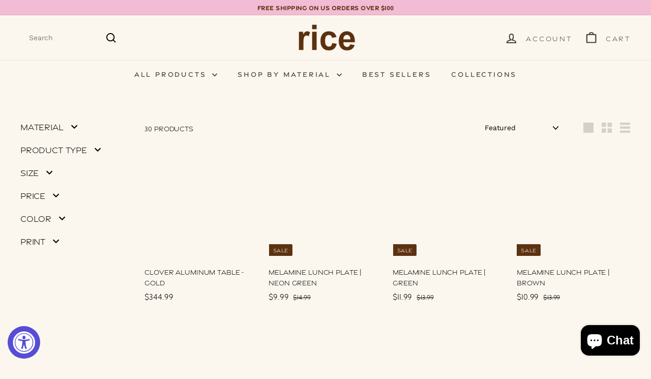

--- FILE ---
content_type: text/html; charset=utf-8
request_url: https://ricebyrice.us/collections/new-arrivals
body_size: 41166
content:
<!doctype html>
<html class="no-js" lang="en" dir="ltr">
  <head>
    <script async crossorigin fetchpriority="high" src="/cdn/shopifycloud/importmap-polyfill/es-modules-shim.2.4.0.js"></script>
<script type="application/vnd.locksmith+json" data-locksmith>{"version":"v254","locked":false,"initialized":true,"scope":"collection","access_granted":true,"access_denied":false,"requires_customer":false,"manual_lock":false,"remote_lock":false,"has_timeout":false,"remote_rendered":null,"hide_resource":false,"hide_links_to_resource":false,"transparent":true,"locks":{"all":[],"opened":[]},"keys":[],"keys_signature":"598c31ecda57a109fddd10889d394868c79205b1631965ce9abbf3df87783d93","state":{"template":"collection","theme":144734257400,"product":null,"collection":"new-arrivals","page":null,"blog":null,"article":null,"app":null},"now":1769102408,"path":"\/collections\/new-arrivals","locale_root_url":"\/","canonical_url":"https:\/\/ricebyrice.us\/collections\/new-arrivals","customer_id":null,"customer_id_signature":"598c31ecda57a109fddd10889d394868c79205b1631965ce9abbf3df87783d93","cart":null}</script><script data-locksmith>!function(){undefined;!function(){var s=window.Locksmith={},e=document.querySelector('script[type="application/vnd.locksmith+json"]'),n=e&&e.innerHTML;if(s.state={},s.util={},s.loading=!1,n)try{s.state=JSON.parse(n)}catch(d){}if(document.addEventListener&&document.querySelector){var o,i,a,t=[76,79,67,75,83,77,73,84,72,49,49],c=function(){i=t.slice(0)},l="style",r=function(e){e&&27!==e.keyCode&&"click"!==e.type||(document.removeEventListener("keydown",r),document.removeEventListener("click",r),o&&document.body.removeChild(o),o=null)};c(),document.addEventListener("keyup",function(e){if(e.keyCode===i[0]){if(clearTimeout(a),i.shift(),0<i.length)return void(a=setTimeout(c,1e3));c(),r(),(o=document.createElement("div"))[l].width="50%",o[l].maxWidth="1000px",o[l].height="85%",o[l].border="1px rgba(0, 0, 0, 0.2) solid",o[l].background="rgba(255, 255, 255, 0.99)",o[l].borderRadius="4px",o[l].position="fixed",o[l].top="50%",o[l].left="50%",o[l].transform="translateY(-50%) translateX(-50%)",o[l].boxShadow="0 2px 5px rgba(0, 0, 0, 0.3), 0 0 100vh 100vw rgba(0, 0, 0, 0.5)",o[l].zIndex="2147483645";var t=document.createElement("textarea");t.value=JSON.stringify(JSON.parse(n),null,2),t[l].border="none",t[l].display="block",t[l].boxSizing="border-box",t[l].width="100%",t[l].height="100%",t[l].background="transparent",t[l].padding="22px",t[l].fontFamily="monospace",t[l].fontSize="14px",t[l].color="#333",t[l].resize="none",t[l].outline="none",t.readOnly=!0,o.appendChild(t),document.body.appendChild(o),t.addEventListener("click",function(e){e.stopImmediatePropagation()}),t.select(),document.addEventListener("keydown",r),document.addEventListener("click",r)}})}s.isEmbedded=-1!==window.location.search.indexOf("_ab=0&_fd=0&_sc=1"),s.path=s.state.path||window.location.pathname,s.basePath=s.state.locale_root_url.concat("/apps/locksmith").replace(/^\/\//,"/"),s.reloading=!1,s.util.console=window.console||{log:function(){},error:function(){}},s.util.makeUrl=function(e,t){var n,o=s.basePath+e,i=[],a=s.cache();for(n in a)i.push(n+"="+encodeURIComponent(a[n]));for(n in t)i.push(n+"="+encodeURIComponent(t[n]));return s.state.customer_id&&(i.push("customer_id="+encodeURIComponent(s.state.customer_id)),i.push("customer_id_signature="+encodeURIComponent(s.state.customer_id_signature))),o+=(-1===o.indexOf("?")?"?":"&")+i.join("&")},s._initializeCallbacks=[],s.on=function(e,t){if("initialize"!==e)throw'Locksmith.on() currently only supports the "initialize" event';s._initializeCallbacks.push(t)},s.initializeSession=function(e){if(!s.isEmbedded){var t=!1,n=!0,o=!0;(e=e||{}).silent&&(o=n=!(t=!0)),s.ping({silent:t,spinner:n,reload:o,callback:function(){s._initializeCallbacks.forEach(function(e){e()})}})}},s.cache=function(e){var t={};try{var n=function i(e){return(document.cookie.match("(^|; )"+e+"=([^;]*)")||0)[2]};t=JSON.parse(decodeURIComponent(n("locksmith-params")||"{}"))}catch(d){}if(e){for(var o in e)t[o]=e[o];document.cookie="locksmith-params=; expires=Thu, 01 Jan 1970 00:00:00 GMT; path=/",document.cookie="locksmith-params="+encodeURIComponent(JSON.stringify(t))+"; path=/"}return t},s.cache.cart=s.state.cart,s.cache.cartLastSaved=null,s.params=s.cache(),s.util.reload=function(){s.reloading=!0;try{window.location.href=window.location.href.replace(/#.*/,"")}catch(d){s.util.console.error("Preferred reload method failed",d),window.location.reload()}},s.cache.saveCart=function(e){if(!s.cache.cart||s.cache.cart===s.cache.cartLastSaved)return e?e():null;var t=s.cache.cartLastSaved;s.cache.cartLastSaved=s.cache.cart,fetch("/cart/update.js",{method:"POST",headers:{"Content-Type":"application/json",Accept:"application/json"},body:JSON.stringify({attributes:{locksmith:s.cache.cart}})}).then(function(e){if(!e.ok)throw new Error("Cart update failed: "+e.status);return e.json()}).then(function(){e&&e()})["catch"](function(e){if(s.cache.cartLastSaved=t,!s.reloading)throw e})},s.util.spinnerHTML='<style>body{background:#FFF}@keyframes spin{from{transform:rotate(0deg)}to{transform:rotate(360deg)}}#loading{display:flex;width:100%;height:50vh;color:#777;align-items:center;justify-content:center}#loading .spinner{display:block;animation:spin 600ms linear infinite;position:relative;width:50px;height:50px}#loading .spinner-ring{stroke:currentColor;stroke-dasharray:100%;stroke-width:2px;stroke-linecap:round;fill:none}</style><div id="loading"><div class="spinner"><svg width="100%" height="100%"><svg preserveAspectRatio="xMinYMin"><circle class="spinner-ring" cx="50%" cy="50%" r="45%"></circle></svg></svg></div></div>',s.util.clobberBody=function(e){document.body.innerHTML=e},s.util.clobberDocument=function(e){e.responseText&&(e=e.responseText),document.documentElement&&document.removeChild(document.documentElement);var t=document.open("text/html","replace");t.writeln(e),t.close(),setTimeout(function(){var e=t.querySelector("[autofocus]");e&&e.focus()},100)},s.util.serializeForm=function(e){if(e&&"FORM"===e.nodeName){var t,n,o={};for(t=e.elements.length-1;0<=t;t-=1)if(""!==e.elements[t].name)switch(e.elements[t].nodeName){case"INPUT":switch(e.elements[t].type){default:case"text":case"hidden":case"password":case"button":case"reset":case"submit":o[e.elements[t].name]=e.elements[t].value;break;case"checkbox":case"radio":e.elements[t].checked&&(o[e.elements[t].name]=e.elements[t].value);break;case"file":}break;case"TEXTAREA":o[e.elements[t].name]=e.elements[t].value;break;case"SELECT":switch(e.elements[t].type){case"select-one":o[e.elements[t].name]=e.elements[t].value;break;case"select-multiple":for(n=e.elements[t].options.length-1;0<=n;n-=1)e.elements[t].options[n].selected&&(o[e.elements[t].name]=e.elements[t].options[n].value)}break;case"BUTTON":switch(e.elements[t].type){case"reset":case"submit":case"button":o[e.elements[t].name]=e.elements[t].value}}return o}},s.util.on=function(e,a,s,t){t=t||document;var c="locksmith-"+e+a,n=function(e){var t=e.target,n=e.target.parentElement,o=t&&t.className&&(t.className.baseVal||t.className)||"",i=n&&n.className&&(n.className.baseVal||n.className)||"";("string"==typeof o&&-1!==o.split(/\s+/).indexOf(a)||"string"==typeof i&&-1!==i.split(/\s+/).indexOf(a))&&!e[c]&&(e[c]=!0,s(e))};t.attachEvent?t.attachEvent(e,n):t.addEventListener(e,n,!1)},s.util.enableActions=function(e){s.util.on("click","locksmith-action",function(e){e.preventDefault();var t=e.target;t.dataset.confirmWith&&!confirm(t.dataset.confirmWith)||(t.disabled=!0,t.innerText=t.dataset.disableWith,s.post("/action",t.dataset.locksmithParams,{spinner:!1,type:"text",success:function(e){(e=JSON.parse(e.responseText)).message&&alert(e.message),s.util.reload()}}))},e)},s.util.inject=function(e,t){var n=["data","locksmith","append"];if(-1!==t.indexOf(n.join("-"))){var o=document.createElement("div");o.innerHTML=t,e.appendChild(o)}else e.innerHTML=t;var i,a,s=e.querySelectorAll("script");for(a=0;a<s.length;++a){i=s[a];var c=document.createElement("script");if(i.type&&(c.type=i.type),i.src)c.src=i.src;else{var l=document.createTextNode(i.innerHTML);c.appendChild(l)}e.appendChild(c)}var r=e.querySelector("[autofocus]");r&&r.focus()},s.post=function(e,t,n){!1!==(n=n||{}).spinner&&s.util.clobberBody(s.util.spinnerHTML);var o={};n.container===document?(o.layout=1,n.success=function(e){s.util.clobberDocument(e)}):n.container&&(o.layout=0,n.success=function(e){var t=document.getElementById(n.container);s.util.inject(t,e),t.id===t.firstChild.id&&t.parentElement.replaceChild(t.firstChild,t)}),n.form_type&&(t.form_type=n.form_type),n.include_layout_classes!==undefined&&(t.include_layout_classes=n.include_layout_classes),n.lock_id!==undefined&&(t.lock_id=n.lock_id),s.loading=!0;var i=s.util.makeUrl(e,o),a="json"===n.type||"text"===n.type;fetch(i,{method:"POST",headers:{"Content-Type":"application/json",Accept:a?"application/json":"text/html"},body:JSON.stringify(t)}).then(function(e){if(!e.ok)throw new Error("Request failed: "+e.status);return e.text()}).then(function(e){var t=n.success||s.util.clobberDocument;t(a?{responseText:e}:e)})["catch"](function(e){if(!s.reloading)if("dashboard.weglot.com"!==window.location.host){if(!n.silent)throw alert("Something went wrong! Please refresh and try again."),e;console.error(e)}else console.error(e)})["finally"](function(){s.loading=!1})},s.postResource=function(e,t){e.path=s.path,e.search=window.location.search,e.state=s.state,e.passcode&&(e.passcode=e.passcode.trim()),e.email&&(e.email=e.email.trim()),e.state.cart=s.cache.cart,e.locksmith_json=s.jsonTag,e.locksmith_json_signature=s.jsonTagSignature,s.post("/resource",e,t)},s.ping=function(e){if(!s.isEmbedded){e=e||{};s.post("/ping",{path:s.path,search:window.location.search,state:s.state},{spinner:!!e.spinner,silent:"undefined"==typeof e.silent||e.silent,type:"text",success:function(e){e&&e.responseText?(e=JSON.parse(e.responseText)).messages&&0<e.messages.length&&s.showMessages(e.messages):console.error("[Locksmith] Invalid result in ping callback:",e)}})}},s.timeoutMonitor=function(){var e=s.cache.cart;s.ping({callback:function(){e!==s.cache.cart||setTimeout(function(){s.timeoutMonitor()},6e4)}})},s.showMessages=function(e){var t=document.createElement("div");t.style.position="fixed",t.style.left=0,t.style.right=0,t.style.bottom="-50px",t.style.opacity=0,t.style.background="#191919",t.style.color="#ddd",t.style.transition="bottom 0.2s, opacity 0.2s",t.style.zIndex=999999,t.innerHTML="        <style>          .locksmith-ab .locksmith-b { display: none; }          .locksmith-ab.toggled .locksmith-b { display: flex; }          .locksmith-ab.toggled .locksmith-a { display: none; }          .locksmith-flex { display: flex; flex-wrap: wrap; justify-content: space-between; align-items: center; padding: 10px 20px; }          .locksmith-message + .locksmith-message { border-top: 1px #555 solid; }          .locksmith-message a { color: inherit; font-weight: bold; }          .locksmith-message a:hover { color: inherit; opacity: 0.8; }          a.locksmith-ab-toggle { font-weight: inherit; text-decoration: underline; }          .locksmith-text { flex-grow: 1; }          .locksmith-cta { flex-grow: 0; text-align: right; }          .locksmith-cta button { transform: scale(0.8); transform-origin: left; }          .locksmith-cta > * { display: block; }          .locksmith-cta > * + * { margin-top: 10px; }          .locksmith-message a.locksmith-close { flex-grow: 0; text-decoration: none; margin-left: 15px; font-size: 30px; font-family: monospace; display: block; padding: 2px 10px; }                    @media screen and (max-width: 600px) {            .locksmith-wide-only { display: none !important; }            .locksmith-flex { padding: 0 15px; }            .locksmith-flex > * { margin-top: 5px; margin-bottom: 5px; }            .locksmith-cta { text-align: left; }          }                    @media screen and (min-width: 601px) {            .locksmith-narrow-only { display: none !important; }          }        </style>      "+e.map(function(e){return'<div class="locksmith-message">'+e+"</div>"}).join(""),document.body.appendChild(t),document.body.style.position="relative",document.body.parentElement.style.paddingBottom=t.offsetHeight+"px",setTimeout(function(){t.style.bottom=0,t.style.opacity=1},50),s.util.on("click","locksmith-ab-toggle",function(e){e.preventDefault();for(var t=e.target.parentElement;-1===t.className.split(" ").indexOf("locksmith-ab");)t=t.parentElement;-1!==t.className.split(" ").indexOf("toggled")?t.className=t.className.replace("toggled",""):t.className=t.className+" toggled"}),s.util.enableActions(t)}}()}();</script>
      <script data-locksmith>Locksmith.cache.cart=null</script>

  <script data-locksmith>Locksmith.jsonTag="{\"version\":\"v254\",\"locked\":false,\"initialized\":true,\"scope\":\"collection\",\"access_granted\":true,\"access_denied\":false,\"requires_customer\":false,\"manual_lock\":false,\"remote_lock\":false,\"has_timeout\":false,\"remote_rendered\":null,\"hide_resource\":false,\"hide_links_to_resource\":false,\"transparent\":true,\"locks\":{\"all\":[],\"opened\":[]},\"keys\":[],\"keys_signature\":\"598c31ecda57a109fddd10889d394868c79205b1631965ce9abbf3df87783d93\",\"state\":{\"template\":\"collection\",\"theme\":144734257400,\"product\":null,\"collection\":\"new-arrivals\",\"page\":null,\"blog\":null,\"article\":null,\"app\":null},\"now\":1769102408,\"path\":\"\\\/collections\\\/new-arrivals\",\"locale_root_url\":\"\\\/\",\"canonical_url\":\"https:\\\/\\\/ricebyrice.us\\\/collections\\\/new-arrivals\",\"customer_id\":null,\"customer_id_signature\":\"598c31ecda57a109fddd10889d394868c79205b1631965ce9abbf3df87783d93\",\"cart\":null}";Locksmith.jsonTagSignature="b0c139eb850bec5a4fbffb279041071719b51a945ad75dd51d117c7e5a373b76"</script>
    <meta charset="utf-8">
    <meta http-equiv="X-UA-Compatible" content="IE=edge,chrome=1">
    <meta name="viewport" content="width=device-width,initial-scale=1">
    <meta name="theme-color" content="#5d3210">
    <link rel="canonical" href="https://ricebyrice.us/collections/new-arrivals">
    <link rel="preconnect" href="https://fonts.shopifycdn.com" crossorigin>
    <link rel="dns-prefetch" href="https://ajax.googleapis.com">
    <link rel="dns-prefetch" href="https://maps.googleapis.com">
    <link rel="dns-prefetch" href="https://maps.gstatic.com"><link rel="shortcut icon" href="//ricebyrice.us/cdn/shop/files/Diseno_sin_titulo_28_f9f79276-349e-49c3-ac4b-db037a6f3429_32x32.png?v=1752766080" type="image/png">
<title>New Arrivals &ndash; Rice By Rice</title>

<meta property="og:site_name" content="Rice By Rice">
<meta property="og:url" content="https://ricebyrice.us/collections/new-arrivals"><meta property="og:title" content="New Arrivals">
<meta property="og:type" content="website">
<meta property="og:description" content="RICE is a Danish interior design and accessories company, known for colorful melamine, handmade baskets, lovely storage - items for living room, kitchen and kids room - all in happy colors and everything you need for your everyday life.">
<meta property="og:image" content="http://ricebyrice.us/cdn/shop/files/rice_logo_bcc07740-fe6e-41d9-b1e4-f2d9458290fb.png?height=628&pad_color=fff7f6&v=1648078884&width=1200">
<meta property="og:image:secure_url" content="https://ricebyrice.us/cdn/shop/files/rice_logo_bcc07740-fe6e-41d9-b1e4-f2d9458290fb.png?height=628&pad_color=fff7f6&v=1648078884&width=1200">
<meta property="og:image:width" content="1200">
  <meta property="og:image:height" content="628"><meta name="twitter:site" content="@">
<meta name="twitter:card" content="summary_large_image"><meta name="twitter:title" content="New Arrivals">
<meta name="twitter:description" content="RICE is a Danish interior design and accessories company, known for colorful melamine, handmade baskets, lovely storage - items for living room, kitchen and kids room - all in happy colors and everything you need for your everyday life.">

<style data-shopify>@font-face {
  font-family: Poppins;
  font-weight: 500;
  font-style: normal;
  font-display: swap;
  src: url("//ricebyrice.us/cdn/fonts/poppins/poppins_n5.ad5b4b72b59a00358afc706450c864c3c8323842.woff2") format("woff2"),
       url("//ricebyrice.us/cdn/fonts/poppins/poppins_n5.33757fdf985af2d24b32fcd84c9a09224d4b2c39.woff") format("woff");
}

  @font-face {
  font-family: "Work Sans";
  font-weight: 400;
  font-style: normal;
  font-display: swap;
  src: url("//ricebyrice.us/cdn/fonts/work_sans/worksans_n4.b7973b3d07d0ace13de1b1bea9c45759cdbe12cf.woff2") format("woff2"),
       url("//ricebyrice.us/cdn/fonts/work_sans/worksans_n4.cf5ceb1e6d373a9505e637c1aff0a71d0959556d.woff") format("woff");
}


  @font-face {
  font-family: "Work Sans";
  font-weight: 600;
  font-style: normal;
  font-display: swap;
  src: url("//ricebyrice.us/cdn/fonts/work_sans/worksans_n6.75811c3bd5161ea6e3ceb2d48ca889388f9bd5fe.woff2") format("woff2"),
       url("//ricebyrice.us/cdn/fonts/work_sans/worksans_n6.defcf26f28f3fa3df4555714d3f2e0f1217d7772.woff") format("woff");
}

  @font-face {
  font-family: "Work Sans";
  font-weight: 400;
  font-style: italic;
  font-display: swap;
  src: url("//ricebyrice.us/cdn/fonts/work_sans/worksans_i4.16ff51e3e71fc1d09ff97b9ff9ccacbeeb384ec4.woff2") format("woff2"),
       url("//ricebyrice.us/cdn/fonts/work_sans/worksans_i4.ed4a1418cba5b7f04f79e4d5c8a5f1a6bd34f23b.woff") format("woff");
}

  @font-face {
  font-family: "Work Sans";
  font-weight: 600;
  font-style: italic;
  font-display: swap;
  src: url("//ricebyrice.us/cdn/fonts/work_sans/worksans_i6.78fba5461dc3c46449871ad9378fc3fd89177502.woff2") format("woff2"),
       url("//ricebyrice.us/cdn/fonts/work_sans/worksans_i6.e96d1853127697ea13d53cd7adc74309426a22a9.woff") format("woff");
}

</style><link href="//ricebyrice.us/cdn/shop/t/83/assets/components.css?v=23588865534838672711725475764" rel="stylesheet" type="text/css" media="all" />

<style data-shopify>:root {
    --colorBody: #fbf7ef;
    --colorBodyAlpha05: rgba(251, 247, 239, 0.05);
    --colorBodyDim: #f6eddb;

    --colorBorder: #fbf7ef;

    --colorBtnPrimary: #5d3210;
    --colorBtnPrimaryLight: #894917;
    --colorBtnPrimaryDim: #47260c;
    --colorBtnPrimaryText: #fff;

    --colorCartDot: #5d3210;
    --colorCartDotText: #fff;

    --colorFooter: #febdd5;
    --colorFooterBorder: #fbf7ef;
    --colorFooterText: #5d3210;

    --colorLink: #000000;

    --colorModalBg: rgba(251, 247, 239, 0.6);

    --colorNav: #fbf7ef;
    --colorNavSearch: #fbf7ef;
    --colorNavText: #444444;

    --colorPrice: #000000;

    --colorSaleTag: #5d3210;
    --colorSaleTagText: #fff;

    --colorScheme1Text: #5d3210;
    --colorScheme1Bg: #fbf7ef;
    --colorScheme2Text: #5d3210;
    --colorScheme2Bg: #fbf7ef;
    --colorScheme3Text: #5d3210;
    --colorScheme3Bg: #fbf7ef;

    --colorTextBody: #000000;
    --colorTextBodyAlpha005: rgba(0, 0, 0, 0.05);
    --colorTextBodyAlpha008: rgba(0, 0, 0, 0.08);
    --colorTextSavings: #5d3210;

    --colorToolbar: #f2bcd5;
    --colorToolbarText: #5d3210;

    --urlIcoSelect: url(//ricebyrice.us/cdn/shop/t/83/assets/ico-select.svg);
    --urlSwirlSvg: url(//ricebyrice.us/cdn/shop/t/83/assets/swirl.svg);

    --header-padding-bottom: 0;

    --pageTopPadding: 35px;
    --pageNarrow: 780px;
    --pageWidthPadding: 40px;
    --gridGutter: 22px;
    --indexSectionPadding: 60px;
    --sectionHeaderBottom: 40px;
    --collapsibleIconWidth: 12px;

    --sizeChartMargin: 30px 0;
    --sizeChartIconMargin: 5px;

    --newsletterReminderPadding: 20px 30px 20px 25px;

    --textFrameMargin: 10px;

    /*Shop Pay Installments*/
    --color-body-text: #000000;
    --color-body: #fbf7ef;
    --color-bg: #fbf7ef;

    --typeHeaderPrimary: Poppins;
    --typeHeaderFallback: sans-serif;
    --typeHeaderSize: 27px;
    --typeHeaderWeight: 500;
    --typeHeaderLineHeight: 1.1;
    --typeHeaderSpacing: 0.0em;

    --typeBasePrimary:"Work Sans";
    --typeBaseFallback:sans-serif;
    --typeBaseSize: 14px;
    --typeBaseWeight: 400;
    --typeBaseSpacing: -0.01em;
    --typeBaseLineHeight: 1.5;

    --colorSmallImageBg: #fbf7ef;
    --colorSmallImageBgDark: #f8f1e3;
    --colorLargeImageBg: #fbf7ef;
    --colorLargeImageBgLight: #ffffff;

    --icon-strokeWidth: 5px;
    --icon-strokeLinejoin: round;

    
      --buttonRadius: 0;
      --btnPadding: 11px 20px;
    

    
      --roundness: 0;
    

    
      --gridThickness: 0;
    

    --productTileMargin: 3%;
    --collectionTileMargin: 17%;

    --swatchSize: 40px;
  }

  @media screen and (max-width: 768px) {
    :root {
      --pageTopPadding: 15px;
      --pageNarrow: 330px;
      --pageWidthPadding: 17px;
      --gridGutter: 16px;
      --indexSectionPadding: 40px;
      --sectionHeaderBottom: 25px;
      --collapsibleIconWidth: 10px;
      --textFrameMargin: 7px;
      --typeBaseSize: 12px;

      
        --roundness: 0;
        --btnPadding: 9px 17px;
      
    }
  }</style><link href="//ricebyrice.us/cdn/shop/t/83/assets/overrides.css?v=139913397511152262771753197749" rel="stylesheet" type="text/css" media="all" />
<style data-shopify>:root {
        --productGridPadding: 12px;
      }</style><script>
      document.documentElement.className = document.documentElement.className.replace('no-js', 'js');

      window.theme = window.theme || {};

      theme.settings = {
        themeName: 'Expanse',
        themeVersion: "5.2.4" // x-release-please-version
      };
    </script><script type="importmap">
{
  "imports": {
    "@archetype-themes/scripts/config": "//ricebyrice.us/cdn/shop/t/83/assets/config.js?v=46854268358620717621725475764",
    "@archetype-themes/scripts/helpers/a11y": "//ricebyrice.us/cdn/shop/t/83/assets/a11y.js?v=146705825431690116351725475764",
    "@archetype-themes/scripts/helpers/ajax-renderer": "//ricebyrice.us/cdn/shop/t/83/assets/ajax-renderer.js?v=7517952383981163841725475764",
    "@archetype-themes/scripts/helpers/cart": "//ricebyrice.us/cdn/shop/t/83/assets/cart.js?v=75437256748844919541725475764",
    "@archetype-themes/scripts/helpers/currency": "//ricebyrice.us/cdn/shop/t/83/assets/currency.js?v=30528371845530833611725475764",
    "@archetype-themes/scripts/helpers/library-loader": "//ricebyrice.us/cdn/shop/t/83/assets/library-loader.js?v=156273567395030534951725475764",
    "@archetype-themes/scripts/helpers/section": "//ricebyrice.us/cdn/shop/t/83/assets/section.js?v=132577235708517326151725475764",
    "@archetype-themes/scripts/helpers/utils": "//ricebyrice.us/cdn/shop/t/83/assets/utils.js?v=125538862470536898921725475764",
    "@archetype-themes/scripts/helpers/vimeo": "//ricebyrice.us/cdn/shop/t/83/assets/vimeo.js?v=24358449204266797831725475764",
    "@archetype-themes/scripts/helpers/youtube": "//ricebyrice.us/cdn/shop/t/83/assets/youtube.js?v=65638137014896701821725475764",
    "@archetype-themes/scripts/modules/base-media": "//ricebyrice.us/cdn/shop/t/83/assets/base-media.js?v=158686823065200144011725475764",
    "@archetype-themes/scripts/modules/cart-drawer": "//ricebyrice.us/cdn/shop/t/83/assets/cart-drawer.js?v=160665800527820250051725475764",
    "@archetype-themes/scripts/modules/cart-form": "//ricebyrice.us/cdn/shop/t/83/assets/cart-form.js?v=141015656942547512511725475764",
    "@archetype-themes/scripts/modules/collection-sidebar": "//ricebyrice.us/cdn/shop/t/83/assets/collection-sidebar.js?v=32046460992339877421725475764",
    "@archetype-themes/scripts/modules/disclosure": "//ricebyrice.us/cdn/shop/t/83/assets/disclosure.js?v=182459945533096787091725475764",
    "@archetype-themes/scripts/modules/drawers": "//ricebyrice.us/cdn/shop/t/83/assets/drawers.js?v=107619225559659722991725475764",
    "@archetype-themes/scripts/modules/header-nav": "//ricebyrice.us/cdn/shop/t/83/assets/header-nav.js?v=130288449627393218461725475764",
    "@archetype-themes/scripts/modules/modal": "//ricebyrice.us/cdn/shop/t/83/assets/modal.js?v=102967538291486637721725475764",
    "@archetype-themes/scripts/modules/parallax": "//ricebyrice.us/cdn/shop/t/83/assets/parallax.js?v=52940338558575531261725475764",
    "@archetype-themes/scripts/modules/photoswipe": "//ricebyrice.us/cdn/shop/t/83/assets/photoswipe.js?v=61950094564222720771725475764",
    "@archetype-themes/scripts/modules/product-media": "//ricebyrice.us/cdn/shop/t/83/assets/product-media.js?v=114769602821602274331725475764",
    "@archetype-themes/scripts/modules/product-recommendations": "//ricebyrice.us/cdn/shop/t/83/assets/product-recommendations.js?v=129269900080061478331725475764",
    "@archetype-themes/scripts/modules/quantity-selector": "//ricebyrice.us/cdn/shop/t/83/assets/quantity-selector.js?v=5518425597956516751725475764",
    "@archetype-themes/scripts/modules/slideshow": "//ricebyrice.us/cdn/shop/t/83/assets/slideshow.js?v=156838720240918166541725475764",
    "@archetype-themes/scripts/modules/swatches": "//ricebyrice.us/cdn/shop/t/83/assets/swatches.js?v=115748111205220542111725475764",
    "@archetype-themes/scripts/modules/video-modal": "//ricebyrice.us/cdn/shop/t/83/assets/video-modal.js?v=124352799055401291551725475764",
    "@archetype-themes/scripts/modules/video-section": "//ricebyrice.us/cdn/shop/t/83/assets/video-section.js?v=145713833504631471951725475764",
    "@archetype-themes/scripts/vendors/flickity": "//ricebyrice.us/cdn/shop/t/83/assets/flickity.js?v=144376614648444948171725475764",
    "@archetype-themes/scripts/vendors/flickity-fade": "//ricebyrice.us/cdn/shop/t/83/assets/flickity-fade.js?v=151768845016003842921725475764",
    "@archetype-themes/scripts/vendors/in-view": "//ricebyrice.us/cdn/shop/t/83/assets/in-view.js?v=124859139038447028371725475764",
    "@archetype-themes/scripts/vendors/photoswipe-ui-default.min": "//ricebyrice.us/cdn/shop/t/83/assets/photoswipe-ui-default.min.js?v=36102812715426724251725475764",
    "@archetype-themes/scripts/vendors/photoswipe.min": "//ricebyrice.us/cdn/shop/t/83/assets/photoswipe.min.js?v=9794040944707490151725475764",
    "@archetype-themes/utils/pubsub": "//ricebyrice.us/cdn/shop/t/83/assets/pubsub.js?v=133006050037748302171725475764",
    "@archetype-themes/utils/script-loader": "//ricebyrice.us/cdn/shop/t/83/assets/script-loader.js?v=25126702851678854941725475764",
    "components/announcement-bar": "//ricebyrice.us/cdn/shop/t/83/assets/announcement-bar.js?v=130357584752841676451725475764",
    "components/block-buy-buttons": "//ricebyrice.us/cdn/shop/t/83/assets/block-buy-buttons.js?v=11796062151789649231725475764",
    "components/block-price": "//ricebyrice.us/cdn/shop/t/83/assets/block-price.js?v=163350562479400801831725475764",
    "components/block-variant-picker": "//ricebyrice.us/cdn/shop/t/83/assets/block-variant-picker.js?v=55141893821538768491725475764",
    "components/collapsible": "//ricebyrice.us/cdn/shop/t/83/assets/collapsible.js?v=155419906067739637921725475764",
    "components/gift-card-recipient-form": "//ricebyrice.us/cdn/shop/t/83/assets/gift-card-recipient-form.js?v=64755253772159527141725475764",
    "components/header-mobile-nav": "//ricebyrice.us/cdn/shop/t/83/assets/header-mobile-nav.js?v=34501982044316274591725475764",
    "components/item-grid": "//ricebyrice.us/cdn/shop/t/83/assets/item-grid.js?v=152639846473000520891725475764",
    "components/newsletter-reminder": "//ricebyrice.us/cdn/shop/t/83/assets/newsletter-reminder.js?v=90617379688067204021725475764",
    "components/predictive-search": "//ricebyrice.us/cdn/shop/t/83/assets/predictive-search.js?v=125633826981499254571725475764",
    "components/price-range": "//ricebyrice.us/cdn/shop/t/83/assets/price-range.js?v=123052969041133689781725475764",
    "components/product-images": "//ricebyrice.us/cdn/shop/t/83/assets/product-images.js?v=88344245524099105901725475764",
    "components/product-inventory": "//ricebyrice.us/cdn/shop/t/83/assets/product-inventory.js?v=52642964346898521011725475764",
    "components/quick-add": "//ricebyrice.us/cdn/shop/t/83/assets/quick-add.js?v=153468363738513771401725475764",
    "components/quick-shop": "//ricebyrice.us/cdn/shop/t/83/assets/quick-shop.js?v=97897957291450767481725475764",
    "components/rte": "//ricebyrice.us/cdn/shop/t/83/assets/rte.js?v=181885037864920336431725475764",
    "components/section-advanced-accordion": "//ricebyrice.us/cdn/shop/t/83/assets/section-advanced-accordion.js?v=160203125380940052601725475764",
    "components/section-age-verification-popup": "//ricebyrice.us/cdn/shop/t/83/assets/section-age-verification-popup.js?v=70734405310605133951725475764",
    "components/section-background-image-text": "//ricebyrice.us/cdn/shop/t/83/assets/section-background-image-text.js?v=17382720343615129641725475764",
    "components/section-collection-header": "//ricebyrice.us/cdn/shop/t/83/assets/section-collection-header.js?v=81681564589283490831725475764",
    "components/section-countdown": "//ricebyrice.us/cdn/shop/t/83/assets/section-countdown.js?v=109956453145979029921725475764",
    "components/section-footer": "//ricebyrice.us/cdn/shop/t/83/assets/section-footer.js?v=164218822520813513031725475764",
    "components/section-header": "//ricebyrice.us/cdn/shop/t/83/assets/section-header.js?v=18369522156731752591725475764",
    "components/section-hotspots": "//ricebyrice.us/cdn/shop/t/83/assets/section-hotspots.js?v=176317069189202021961725475764",
    "components/section-image-compare": "//ricebyrice.us/cdn/shop/t/83/assets/section-image-compare.js?v=14228108873992596151725475764",
    "components/section-main-cart": "//ricebyrice.us/cdn/shop/t/83/assets/section-main-cart.js?v=112925653898238753791725475764",
    "components/section-map": "//ricebyrice.us/cdn/shop/t/83/assets/section-map.js?v=8045789484266781521725475764",
    "components/section-more-products-vendor": "//ricebyrice.us/cdn/shop/t/83/assets/section-more-products-vendor.js?v=159549355731084264781725475764",
    "components/section-newsletter-popup": "//ricebyrice.us/cdn/shop/t/83/assets/section-newsletter-popup.js?v=105940320737649261751725475764",
    "components/section-password-header": "//ricebyrice.us/cdn/shop/t/83/assets/section-password-header.js?v=113265428254908848341725475764",
    "components/section-recently-viewed": "//ricebyrice.us/cdn/shop/t/83/assets/section-recently-viewed.js?v=71380856058705518961725475764",
    "components/section-testimonials": "//ricebyrice.us/cdn/shop/t/83/assets/section-testimonials.js?v=99252732340278527291725475764",
    "components/section-toolbar": "//ricebyrice.us/cdn/shop/t/83/assets/section-toolbar.js?v=138777767681444653671725475764",
    "components/store-availability": "//ricebyrice.us/cdn/shop/t/83/assets/store-availability.js?v=63703472421863417921725475764",
    "components/tool-tip": "//ricebyrice.us/cdn/shop/t/83/assets/tool-tip.js?v=90403548259094193031725475764",
    "components/tool-tip-trigger": "//ricebyrice.us/cdn/shop/t/83/assets/tool-tip-trigger.js?v=140183424560662924111725475764",
    "components/variant-sku": "//ricebyrice.us/cdn/shop/t/83/assets/variant-sku.js?v=177336021623114299181725475764",
    "components/video-media": "//ricebyrice.us/cdn/shop/t/83/assets/video-media.js?v=73971623221435132531725475764",
    "js-cookie": "//ricebyrice.us/cdn/shop/t/83/assets/js.cookie.mjs?v=38015963105781969301725475764",
    "nouislider": "//ricebyrice.us/cdn/shop/t/83/assets/nouislider.js?v=100438778919154896961725475764"
  }
}
</script>
<script>
  if (!(HTMLScriptElement.supports && HTMLScriptElement.supports('importmap'))) {
    const el = document.createElement('script')
    el.async = true
    el.src = "//ricebyrice.us/cdn/shop/t/83/assets/es-module-shims.min.js?v=3197203922110785981725475764"
    document.head.appendChild(el)
  }
</script>

<script type="module" src="//ricebyrice.us/cdn/shop/t/83/assets/is-land.min.js?v=92343381495565747271725475764"></script>



<script type="module">
  try {
    const importMap = document.querySelector('script[type="importmap"]')
    const importMapJson = JSON.parse(importMap.textContent)
    const importMapModules = Object.values(importMapJson.imports)
    for (let i = 0; i < importMapModules.length; i++) {
      const link = document.createElement('link')
      link.rel = 'modulepreload'
      link.href = importMapModules[i]
      document.head.appendChild(link)
    }
  } catch (e) {
    console.error(e)
  }
</script>
<script>window.performance && window.performance.mark && window.performance.mark('shopify.content_for_header.start');</script><meta name="google-site-verification" content="B29MK4hAlUHiDy1JZo4psvC4qc9Gm2GDGoUQpFuCzAg">
<meta id="shopify-digital-wallet" name="shopify-digital-wallet" content="/26283442269/digital_wallets/dialog">
<meta name="shopify-checkout-api-token" content="a76fa7e71827c36224872d3062996af6">
<meta id="in-context-paypal-metadata" data-shop-id="26283442269" data-venmo-supported="false" data-environment="production" data-locale="en_US" data-paypal-v4="true" data-currency="USD">
<link rel="alternate" type="application/atom+xml" title="Feed" href="/collections/new-arrivals.atom" />
<link rel="alternate" type="application/json+oembed" href="https://ricebyrice.us/collections/new-arrivals.oembed">
<script async="async" src="/checkouts/internal/preloads.js?locale=en-US"></script>
<link rel="preconnect" href="https://shop.app" crossorigin="anonymous">
<script async="async" src="https://shop.app/checkouts/internal/preloads.js?locale=en-US&shop_id=26283442269" crossorigin="anonymous"></script>
<script id="apple-pay-shop-capabilities" type="application/json">{"shopId":26283442269,"countryCode":"US","currencyCode":"USD","merchantCapabilities":["supports3DS"],"merchantId":"gid:\/\/shopify\/Shop\/26283442269","merchantName":"Rice By Rice","requiredBillingContactFields":["postalAddress","email"],"requiredShippingContactFields":["postalAddress","email"],"shippingType":"shipping","supportedNetworks":["visa","masterCard","amex","discover","elo","jcb"],"total":{"type":"pending","label":"Rice By Rice","amount":"1.00"},"shopifyPaymentsEnabled":true,"supportsSubscriptions":true}</script>
<script id="shopify-features" type="application/json">{"accessToken":"a76fa7e71827c36224872d3062996af6","betas":["rich-media-storefront-analytics"],"domain":"ricebyrice.us","predictiveSearch":true,"shopId":26283442269,"locale":"en"}</script>
<script>var Shopify = Shopify || {};
Shopify.shop = "rice-by-rice-usa.myshopify.com";
Shopify.locale = "en";
Shopify.currency = {"active":"USD","rate":"1.0"};
Shopify.country = "US";
Shopify.theme = {"name":"Template 2024 - Summer Sale ","id":144734257400,"schema_name":"Expanse","schema_version":"5.2.4","theme_store_id":902,"role":"main"};
Shopify.theme.handle = "null";
Shopify.theme.style = {"id":null,"handle":null};
Shopify.cdnHost = "ricebyrice.us/cdn";
Shopify.routes = Shopify.routes || {};
Shopify.routes.root = "/";</script>
<script type="module">!function(o){(o.Shopify=o.Shopify||{}).modules=!0}(window);</script>
<script>!function(o){function n(){var o=[];function n(){o.push(Array.prototype.slice.apply(arguments))}return n.q=o,n}var t=o.Shopify=o.Shopify||{};t.loadFeatures=n(),t.autoloadFeatures=n()}(window);</script>
<script>
  window.ShopifyPay = window.ShopifyPay || {};
  window.ShopifyPay.apiHost = "shop.app\/pay";
  window.ShopifyPay.redirectState = null;
</script>
<script id="shop-js-analytics" type="application/json">{"pageType":"collection"}</script>
<script defer="defer" async type="module" src="//ricebyrice.us/cdn/shopifycloud/shop-js/modules/v2/client.init-shop-cart-sync_BT-GjEfc.en.esm.js"></script>
<script defer="defer" async type="module" src="//ricebyrice.us/cdn/shopifycloud/shop-js/modules/v2/chunk.common_D58fp_Oc.esm.js"></script>
<script defer="defer" async type="module" src="//ricebyrice.us/cdn/shopifycloud/shop-js/modules/v2/chunk.modal_xMitdFEc.esm.js"></script>
<script type="module">
  await import("//ricebyrice.us/cdn/shopifycloud/shop-js/modules/v2/client.init-shop-cart-sync_BT-GjEfc.en.esm.js");
await import("//ricebyrice.us/cdn/shopifycloud/shop-js/modules/v2/chunk.common_D58fp_Oc.esm.js");
await import("//ricebyrice.us/cdn/shopifycloud/shop-js/modules/v2/chunk.modal_xMitdFEc.esm.js");

  window.Shopify.SignInWithShop?.initShopCartSync?.({"fedCMEnabled":true,"windoidEnabled":true});

</script>
<script>
  window.Shopify = window.Shopify || {};
  if (!window.Shopify.featureAssets) window.Shopify.featureAssets = {};
  window.Shopify.featureAssets['shop-js'] = {"shop-cart-sync":["modules/v2/client.shop-cart-sync_DZOKe7Ll.en.esm.js","modules/v2/chunk.common_D58fp_Oc.esm.js","modules/v2/chunk.modal_xMitdFEc.esm.js"],"init-fed-cm":["modules/v2/client.init-fed-cm_B6oLuCjv.en.esm.js","modules/v2/chunk.common_D58fp_Oc.esm.js","modules/v2/chunk.modal_xMitdFEc.esm.js"],"shop-cash-offers":["modules/v2/client.shop-cash-offers_D2sdYoxE.en.esm.js","modules/v2/chunk.common_D58fp_Oc.esm.js","modules/v2/chunk.modal_xMitdFEc.esm.js"],"shop-login-button":["modules/v2/client.shop-login-button_QeVjl5Y3.en.esm.js","modules/v2/chunk.common_D58fp_Oc.esm.js","modules/v2/chunk.modal_xMitdFEc.esm.js"],"pay-button":["modules/v2/client.pay-button_DXTOsIq6.en.esm.js","modules/v2/chunk.common_D58fp_Oc.esm.js","modules/v2/chunk.modal_xMitdFEc.esm.js"],"shop-button":["modules/v2/client.shop-button_DQZHx9pm.en.esm.js","modules/v2/chunk.common_D58fp_Oc.esm.js","modules/v2/chunk.modal_xMitdFEc.esm.js"],"avatar":["modules/v2/client.avatar_BTnouDA3.en.esm.js"],"init-windoid":["modules/v2/client.init-windoid_CR1B-cfM.en.esm.js","modules/v2/chunk.common_D58fp_Oc.esm.js","modules/v2/chunk.modal_xMitdFEc.esm.js"],"init-shop-for-new-customer-accounts":["modules/v2/client.init-shop-for-new-customer-accounts_C_vY_xzh.en.esm.js","modules/v2/client.shop-login-button_QeVjl5Y3.en.esm.js","modules/v2/chunk.common_D58fp_Oc.esm.js","modules/v2/chunk.modal_xMitdFEc.esm.js"],"init-shop-email-lookup-coordinator":["modules/v2/client.init-shop-email-lookup-coordinator_BI7n9ZSv.en.esm.js","modules/v2/chunk.common_D58fp_Oc.esm.js","modules/v2/chunk.modal_xMitdFEc.esm.js"],"init-shop-cart-sync":["modules/v2/client.init-shop-cart-sync_BT-GjEfc.en.esm.js","modules/v2/chunk.common_D58fp_Oc.esm.js","modules/v2/chunk.modal_xMitdFEc.esm.js"],"shop-toast-manager":["modules/v2/client.shop-toast-manager_DiYdP3xc.en.esm.js","modules/v2/chunk.common_D58fp_Oc.esm.js","modules/v2/chunk.modal_xMitdFEc.esm.js"],"init-customer-accounts":["modules/v2/client.init-customer-accounts_D9ZNqS-Q.en.esm.js","modules/v2/client.shop-login-button_QeVjl5Y3.en.esm.js","modules/v2/chunk.common_D58fp_Oc.esm.js","modules/v2/chunk.modal_xMitdFEc.esm.js"],"init-customer-accounts-sign-up":["modules/v2/client.init-customer-accounts-sign-up_iGw4briv.en.esm.js","modules/v2/client.shop-login-button_QeVjl5Y3.en.esm.js","modules/v2/chunk.common_D58fp_Oc.esm.js","modules/v2/chunk.modal_xMitdFEc.esm.js"],"shop-follow-button":["modules/v2/client.shop-follow-button_CqMgW2wH.en.esm.js","modules/v2/chunk.common_D58fp_Oc.esm.js","modules/v2/chunk.modal_xMitdFEc.esm.js"],"checkout-modal":["modules/v2/client.checkout-modal_xHeaAweL.en.esm.js","modules/v2/chunk.common_D58fp_Oc.esm.js","modules/v2/chunk.modal_xMitdFEc.esm.js"],"shop-login":["modules/v2/client.shop-login_D91U-Q7h.en.esm.js","modules/v2/chunk.common_D58fp_Oc.esm.js","modules/v2/chunk.modal_xMitdFEc.esm.js"],"lead-capture":["modules/v2/client.lead-capture_BJmE1dJe.en.esm.js","modules/v2/chunk.common_D58fp_Oc.esm.js","modules/v2/chunk.modal_xMitdFEc.esm.js"],"payment-terms":["modules/v2/client.payment-terms_Ci9AEqFq.en.esm.js","modules/v2/chunk.common_D58fp_Oc.esm.js","modules/v2/chunk.modal_xMitdFEc.esm.js"]};
</script>
<script>(function() {
  var isLoaded = false;
  function asyncLoad() {
    if (isLoaded) return;
    isLoaded = true;
    var urls = ["https:\/\/accessibly.onthemapmarketing.com\/public\/widget\/run.js?shop=rice-by-rice-usa.myshopify.com","https:\/\/intg.snapchat.com\/shopify\/shopify-scevent-init.js?id=3d1b18ea-30b6-4357-98bd-b41229f1586c\u0026shop=rice-by-rice-usa.myshopify.com","https:\/\/d3hw6dc1ow8pp2.cloudfront.net\/reviewsWidget.min.js?shop=rice-by-rice-usa.myshopify.com","https:\/\/sdk.vyrl.co\/loaders\/1\/online_store.js?shop=rice-by-rice-usa.myshopify.com","https:\/\/storage.nfcube.com\/instafeed-b5ac0749c4bc92d2bb5d532253bac342.js?shop=rice-by-rice-usa.myshopify.com","https:\/\/s3.eu-west-1.amazonaws.com\/production-klarna-il-shopify-osm\/47ee35d0ad905f9640440cc1d55f786a81d9baf0\/rice-by-rice-usa.myshopify.com-1725643420655.js?shop=rice-by-rice-usa.myshopify.com","https:\/\/cdn.hextom.com\/js\/freeshippingbar.js?shop=rice-by-rice-usa.myshopify.com","https:\/\/ext.spinwheelapp.com\/external\/v1\/c353fd017df995c9\/spps.js?shop=rice-by-rice-usa.myshopify.com","https:\/\/cdn.pushowl.com\/latest\/sdks\/pushowl-shopify.js?subdomain=rice-by-rice-usa\u0026environment=production\u0026guid=21fe1ca3-4f0f-40da-bc68-cce182b13d86\u0026shop=rice-by-rice-usa.myshopify.com"];
    for (var i = 0; i < urls.length; i++) {
      var s = document.createElement('script');
      s.type = 'text/javascript';
      s.async = true;
      s.src = urls[i];
      var x = document.getElementsByTagName('script')[0];
      x.parentNode.insertBefore(s, x);
    }
  };
  if(window.attachEvent) {
    window.attachEvent('onload', asyncLoad);
  } else {
    window.addEventListener('load', asyncLoad, false);
  }
})();</script>
<script id="__st">var __st={"a":26283442269,"offset":-18000,"reqid":"76b8ff8a-a518-4391-93bd-38df59dfad0e-1769102407","pageurl":"ricebyrice.us\/collections\/new-arrivals","u":"41afc04e2bc6","p":"collection","rtyp":"collection","rid":396724895992};</script>
<script>window.ShopifyPaypalV4VisibilityTracking = true;</script>
<script id="captcha-bootstrap">!function(){'use strict';const t='contact',e='account',n='new_comment',o=[[t,t],['blogs',n],['comments',n],[t,'customer']],c=[[e,'customer_login'],[e,'guest_login'],[e,'recover_customer_password'],[e,'create_customer']],r=t=>t.map((([t,e])=>`form[action*='/${t}']:not([data-nocaptcha='true']) input[name='form_type'][value='${e}']`)).join(','),a=t=>()=>t?[...document.querySelectorAll(t)].map((t=>t.form)):[];function s(){const t=[...o],e=r(t);return a(e)}const i='password',u='form_key',d=['recaptcha-v3-token','g-recaptcha-response','h-captcha-response',i],f=()=>{try{return window.sessionStorage}catch{return}},m='__shopify_v',_=t=>t.elements[u];function p(t,e,n=!1){try{const o=window.sessionStorage,c=JSON.parse(o.getItem(e)),{data:r}=function(t){const{data:e,action:n}=t;return t[m]||n?{data:e,action:n}:{data:t,action:n}}(c);for(const[e,n]of Object.entries(r))t.elements[e]&&(t.elements[e].value=n);n&&o.removeItem(e)}catch(o){console.error('form repopulation failed',{error:o})}}const l='form_type',E='cptcha';function T(t){t.dataset[E]=!0}const w=window,h=w.document,L='Shopify',v='ce_forms',y='captcha';let A=!1;((t,e)=>{const n=(g='f06e6c50-85a8-45c8-87d0-21a2b65856fe',I='https://cdn.shopify.com/shopifycloud/storefront-forms-hcaptcha/ce_storefront_forms_captcha_hcaptcha.v1.5.2.iife.js',D={infoText:'Protected by hCaptcha',privacyText:'Privacy',termsText:'Terms'},(t,e,n)=>{const o=w[L][v],c=o.bindForm;if(c)return c(t,g,e,D).then(n);var r;o.q.push([[t,g,e,D],n]),r=I,A||(h.body.append(Object.assign(h.createElement('script'),{id:'captcha-provider',async:!0,src:r})),A=!0)});var g,I,D;w[L]=w[L]||{},w[L][v]=w[L][v]||{},w[L][v].q=[],w[L][y]=w[L][y]||{},w[L][y].protect=function(t,e){n(t,void 0,e),T(t)},Object.freeze(w[L][y]),function(t,e,n,w,h,L){const[v,y,A,g]=function(t,e,n){const i=e?o:[],u=t?c:[],d=[...i,...u],f=r(d),m=r(i),_=r(d.filter((([t,e])=>n.includes(e))));return[a(f),a(m),a(_),s()]}(w,h,L),I=t=>{const e=t.target;return e instanceof HTMLFormElement?e:e&&e.form},D=t=>v().includes(t);t.addEventListener('submit',(t=>{const e=I(t);if(!e)return;const n=D(e)&&!e.dataset.hcaptchaBound&&!e.dataset.recaptchaBound,o=_(e),c=g().includes(e)&&(!o||!o.value);(n||c)&&t.preventDefault(),c&&!n&&(function(t){try{if(!f())return;!function(t){const e=f();if(!e)return;const n=_(t);if(!n)return;const o=n.value;o&&e.removeItem(o)}(t);const e=Array.from(Array(32),(()=>Math.random().toString(36)[2])).join('');!function(t,e){_(t)||t.append(Object.assign(document.createElement('input'),{type:'hidden',name:u})),t.elements[u].value=e}(t,e),function(t,e){const n=f();if(!n)return;const o=[...t.querySelectorAll(`input[type='${i}']`)].map((({name:t})=>t)),c=[...d,...o],r={};for(const[a,s]of new FormData(t).entries())c.includes(a)||(r[a]=s);n.setItem(e,JSON.stringify({[m]:1,action:t.action,data:r}))}(t,e)}catch(e){console.error('failed to persist form',e)}}(e),e.submit())}));const S=(t,e)=>{t&&!t.dataset[E]&&(n(t,e.some((e=>e===t))),T(t))};for(const o of['focusin','change'])t.addEventListener(o,(t=>{const e=I(t);D(e)&&S(e,y())}));const B=e.get('form_key'),M=e.get(l),P=B&&M;t.addEventListener('DOMContentLoaded',(()=>{const t=y();if(P)for(const e of t)e.elements[l].value===M&&p(e,B);[...new Set([...A(),...v().filter((t=>'true'===t.dataset.shopifyCaptcha))])].forEach((e=>S(e,t)))}))}(h,new URLSearchParams(w.location.search),n,t,e,['guest_login'])})(!0,!0)}();</script>
<script integrity="sha256-4kQ18oKyAcykRKYeNunJcIwy7WH5gtpwJnB7kiuLZ1E=" data-source-attribution="shopify.loadfeatures" defer="defer" src="//ricebyrice.us/cdn/shopifycloud/storefront/assets/storefront/load_feature-a0a9edcb.js" crossorigin="anonymous"></script>
<script crossorigin="anonymous" defer="defer" src="//ricebyrice.us/cdn/shopifycloud/storefront/assets/shopify_pay/storefront-65b4c6d7.js?v=20250812"></script>
<script data-source-attribution="shopify.dynamic_checkout.dynamic.init">var Shopify=Shopify||{};Shopify.PaymentButton=Shopify.PaymentButton||{isStorefrontPortableWallets:!0,init:function(){window.Shopify.PaymentButton.init=function(){};var t=document.createElement("script");t.src="https://ricebyrice.us/cdn/shopifycloud/portable-wallets/latest/portable-wallets.en.js",t.type="module",document.head.appendChild(t)}};
</script>
<script data-source-attribution="shopify.dynamic_checkout.buyer_consent">
  function portableWalletsHideBuyerConsent(e){var t=document.getElementById("shopify-buyer-consent"),n=document.getElementById("shopify-subscription-policy-button");t&&n&&(t.classList.add("hidden"),t.setAttribute("aria-hidden","true"),n.removeEventListener("click",e))}function portableWalletsShowBuyerConsent(e){var t=document.getElementById("shopify-buyer-consent"),n=document.getElementById("shopify-subscription-policy-button");t&&n&&(t.classList.remove("hidden"),t.removeAttribute("aria-hidden"),n.addEventListener("click",e))}window.Shopify?.PaymentButton&&(window.Shopify.PaymentButton.hideBuyerConsent=portableWalletsHideBuyerConsent,window.Shopify.PaymentButton.showBuyerConsent=portableWalletsShowBuyerConsent);
</script>
<script data-source-attribution="shopify.dynamic_checkout.cart.bootstrap">document.addEventListener("DOMContentLoaded",(function(){function t(){return document.querySelector("shopify-accelerated-checkout-cart, shopify-accelerated-checkout")}if(t())Shopify.PaymentButton.init();else{new MutationObserver((function(e,n){t()&&(Shopify.PaymentButton.init(),n.disconnect())})).observe(document.body,{childList:!0,subtree:!0})}}));
</script>
<link id="shopify-accelerated-checkout-styles" rel="stylesheet" media="screen" href="https://ricebyrice.us/cdn/shopifycloud/portable-wallets/latest/accelerated-checkout-backwards-compat.css" crossorigin="anonymous">
<style id="shopify-accelerated-checkout-cart">
        #shopify-buyer-consent {
  margin-top: 1em;
  display: inline-block;
  width: 100%;
}

#shopify-buyer-consent.hidden {
  display: none;
}

#shopify-subscription-policy-button {
  background: none;
  border: none;
  padding: 0;
  text-decoration: underline;
  font-size: inherit;
  cursor: pointer;
}

#shopify-subscription-policy-button::before {
  box-shadow: none;
}

      </style>

<script>window.performance && window.performance.mark && window.performance.mark('shopify.content_for_header.end');</script>

    <script src="//ricebyrice.us/cdn/shop/t/83/assets/theme.js?v=77167323714411244521725475764" defer="defer"></script>
  <!-- BEGIN app block: shopify://apps/okendo/blocks/theme-settings/bb689e69-ea70-4661-8fb7-ad24a2e23c29 --><!-- BEGIN app snippet: header-metafields -->









    <link href="https://d3hw6dc1ow8pp2.cloudfront.net/styles/main.min.css" rel="stylesheet" type="text/css">
<style type="text/css">
.okeReviews .okeReviews-reviewsWidget-header-controls-writeReview {
        display: inline-block;
    }
    .okeReviews .okeReviews-reviewsWidget.is-okeReviews-empty {
        display: block;
    }
</style>
<script type="application/json" id="oke-reviews-settings">
{"analyticsSettings":{"provider":"ua"},"disableInitialReviewsFetchOnProducts":false,"initialReviewDisplayCount":5,"omitMicrodata":true,"reviewSortOrder":"date","subscriberId":"42c2a0ba-f223-4ad7-b5d6-88a91a69ef78","widgetTemplateId":"minimal","starRatingColor":"#FFCF2A","recorderPlus":true,"recorderQandaPlus":true}
</script>

    













<!-- END app snippet -->

<!-- BEGIN app snippet: widget-plus-initialisation-script -->




<!-- END app snippet -->


<!-- END app block --><!-- BEGIN app block: shopify://apps/klaviyo-email-marketing-sms/blocks/klaviyo-onsite-embed/2632fe16-c075-4321-a88b-50b567f42507 -->












  <script async src="https://static.klaviyo.com/onsite/js/V8nTja/klaviyo.js?company_id=V8nTja"></script>
  <script>!function(){if(!window.klaviyo){window._klOnsite=window._klOnsite||[];try{window.klaviyo=new Proxy({},{get:function(n,i){return"push"===i?function(){var n;(n=window._klOnsite).push.apply(n,arguments)}:function(){for(var n=arguments.length,o=new Array(n),w=0;w<n;w++)o[w]=arguments[w];var t="function"==typeof o[o.length-1]?o.pop():void 0,e=new Promise((function(n){window._klOnsite.push([i].concat(o,[function(i){t&&t(i),n(i)}]))}));return e}}})}catch(n){window.klaviyo=window.klaviyo||[],window.klaviyo.push=function(){var n;(n=window._klOnsite).push.apply(n,arguments)}}}}();</script>

  




  <script>
    window.klaviyoReviewsProductDesignMode = false
  </script>







<!-- END app block --><!-- BEGIN app block: shopify://apps/instafeed/blocks/head-block/c447db20-095d-4a10-9725-b5977662c9d5 --><link rel="preconnect" href="https://cdn.nfcube.com/">
<link rel="preconnect" href="https://scontent.cdninstagram.com/">


  <script>
    document.addEventListener('DOMContentLoaded', function () {
      let instafeedScript = document.createElement('script');

      
        instafeedScript.src = 'https://storage.nfcube.com/instafeed-b5ac0749c4bc92d2bb5d532253bac342.js';
      

      document.body.appendChild(instafeedScript);
    });
  </script>





<!-- END app block --><script src="https://cdn.shopify.com/extensions/e8878072-2f6b-4e89-8082-94b04320908d/inbox-1254/assets/inbox-chat-loader.js" type="text/javascript" defer="defer"></script>
<link href="https://monorail-edge.shopifysvc.com" rel="dns-prefetch">
<script>(function(){if ("sendBeacon" in navigator && "performance" in window) {try {var session_token_from_headers = performance.getEntriesByType('navigation')[0].serverTiming.find(x => x.name == '_s').description;} catch {var session_token_from_headers = undefined;}var session_cookie_matches = document.cookie.match(/_shopify_s=([^;]*)/);var session_token_from_cookie = session_cookie_matches && session_cookie_matches.length === 2 ? session_cookie_matches[1] : "";var session_token = session_token_from_headers || session_token_from_cookie || "";function handle_abandonment_event(e) {var entries = performance.getEntries().filter(function(entry) {return /monorail-edge.shopifysvc.com/.test(entry.name);});if (!window.abandonment_tracked && entries.length === 0) {window.abandonment_tracked = true;var currentMs = Date.now();var navigation_start = performance.timing.navigationStart;var payload = {shop_id: 26283442269,url: window.location.href,navigation_start,duration: currentMs - navigation_start,session_token,page_type: "collection"};window.navigator.sendBeacon("https://monorail-edge.shopifysvc.com/v1/produce", JSON.stringify({schema_id: "online_store_buyer_site_abandonment/1.1",payload: payload,metadata: {event_created_at_ms: currentMs,event_sent_at_ms: currentMs}}));}}window.addEventListener('pagehide', handle_abandonment_event);}}());</script>
<script id="web-pixels-manager-setup">(function e(e,d,r,n,o){if(void 0===o&&(o={}),!Boolean(null===(a=null===(i=window.Shopify)||void 0===i?void 0:i.analytics)||void 0===a?void 0:a.replayQueue)){var i,a;window.Shopify=window.Shopify||{};var t=window.Shopify;t.analytics=t.analytics||{};var s=t.analytics;s.replayQueue=[],s.publish=function(e,d,r){return s.replayQueue.push([e,d,r]),!0};try{self.performance.mark("wpm:start")}catch(e){}var l=function(){var e={modern:/Edge?\/(1{2}[4-9]|1[2-9]\d|[2-9]\d{2}|\d{4,})\.\d+(\.\d+|)|Firefox\/(1{2}[4-9]|1[2-9]\d|[2-9]\d{2}|\d{4,})\.\d+(\.\d+|)|Chrom(ium|e)\/(9{2}|\d{3,})\.\d+(\.\d+|)|(Maci|X1{2}).+ Version\/(15\.\d+|(1[6-9]|[2-9]\d|\d{3,})\.\d+)([,.]\d+|)( \(\w+\)|)( Mobile\/\w+|) Safari\/|Chrome.+OPR\/(9{2}|\d{3,})\.\d+\.\d+|(CPU[ +]OS|iPhone[ +]OS|CPU[ +]iPhone|CPU IPhone OS|CPU iPad OS)[ +]+(15[._]\d+|(1[6-9]|[2-9]\d|\d{3,})[._]\d+)([._]\d+|)|Android:?[ /-](13[3-9]|1[4-9]\d|[2-9]\d{2}|\d{4,})(\.\d+|)(\.\d+|)|Android.+Firefox\/(13[5-9]|1[4-9]\d|[2-9]\d{2}|\d{4,})\.\d+(\.\d+|)|Android.+Chrom(ium|e)\/(13[3-9]|1[4-9]\d|[2-9]\d{2}|\d{4,})\.\d+(\.\d+|)|SamsungBrowser\/([2-9]\d|\d{3,})\.\d+/,legacy:/Edge?\/(1[6-9]|[2-9]\d|\d{3,})\.\d+(\.\d+|)|Firefox\/(5[4-9]|[6-9]\d|\d{3,})\.\d+(\.\d+|)|Chrom(ium|e)\/(5[1-9]|[6-9]\d|\d{3,})\.\d+(\.\d+|)([\d.]+$|.*Safari\/(?![\d.]+ Edge\/[\d.]+$))|(Maci|X1{2}).+ Version\/(10\.\d+|(1[1-9]|[2-9]\d|\d{3,})\.\d+)([,.]\d+|)( \(\w+\)|)( Mobile\/\w+|) Safari\/|Chrome.+OPR\/(3[89]|[4-9]\d|\d{3,})\.\d+\.\d+|(CPU[ +]OS|iPhone[ +]OS|CPU[ +]iPhone|CPU IPhone OS|CPU iPad OS)[ +]+(10[._]\d+|(1[1-9]|[2-9]\d|\d{3,})[._]\d+)([._]\d+|)|Android:?[ /-](13[3-9]|1[4-9]\d|[2-9]\d{2}|\d{4,})(\.\d+|)(\.\d+|)|Mobile Safari.+OPR\/([89]\d|\d{3,})\.\d+\.\d+|Android.+Firefox\/(13[5-9]|1[4-9]\d|[2-9]\d{2}|\d{4,})\.\d+(\.\d+|)|Android.+Chrom(ium|e)\/(13[3-9]|1[4-9]\d|[2-9]\d{2}|\d{4,})\.\d+(\.\d+|)|Android.+(UC? ?Browser|UCWEB|U3)[ /]?(15\.([5-9]|\d{2,})|(1[6-9]|[2-9]\d|\d{3,})\.\d+)\.\d+|SamsungBrowser\/(5\.\d+|([6-9]|\d{2,})\.\d+)|Android.+MQ{2}Browser\/(14(\.(9|\d{2,})|)|(1[5-9]|[2-9]\d|\d{3,})(\.\d+|))(\.\d+|)|K[Aa][Ii]OS\/(3\.\d+|([4-9]|\d{2,})\.\d+)(\.\d+|)/},d=e.modern,r=e.legacy,n=navigator.userAgent;return n.match(d)?"modern":n.match(r)?"legacy":"unknown"}(),u="modern"===l?"modern":"legacy",c=(null!=n?n:{modern:"",legacy:""})[u],f=function(e){return[e.baseUrl,"/wpm","/b",e.hashVersion,"modern"===e.buildTarget?"m":"l",".js"].join("")}({baseUrl:d,hashVersion:r,buildTarget:u}),m=function(e){var d=e.version,r=e.bundleTarget,n=e.surface,o=e.pageUrl,i=e.monorailEndpoint;return{emit:function(e){var a=e.status,t=e.errorMsg,s=(new Date).getTime(),l=JSON.stringify({metadata:{event_sent_at_ms:s},events:[{schema_id:"web_pixels_manager_load/3.1",payload:{version:d,bundle_target:r,page_url:o,status:a,surface:n,error_msg:t},metadata:{event_created_at_ms:s}}]});if(!i)return console&&console.warn&&console.warn("[Web Pixels Manager] No Monorail endpoint provided, skipping logging."),!1;try{return self.navigator.sendBeacon.bind(self.navigator)(i,l)}catch(e){}var u=new XMLHttpRequest;try{return u.open("POST",i,!0),u.setRequestHeader("Content-Type","text/plain"),u.send(l),!0}catch(e){return console&&console.warn&&console.warn("[Web Pixels Manager] Got an unhandled error while logging to Monorail."),!1}}}}({version:r,bundleTarget:l,surface:e.surface,pageUrl:self.location.href,monorailEndpoint:e.monorailEndpoint});try{o.browserTarget=l,function(e){var d=e.src,r=e.async,n=void 0===r||r,o=e.onload,i=e.onerror,a=e.sri,t=e.scriptDataAttributes,s=void 0===t?{}:t,l=document.createElement("script"),u=document.querySelector("head"),c=document.querySelector("body");if(l.async=n,l.src=d,a&&(l.integrity=a,l.crossOrigin="anonymous"),s)for(var f in s)if(Object.prototype.hasOwnProperty.call(s,f))try{l.dataset[f]=s[f]}catch(e){}if(o&&l.addEventListener("load",o),i&&l.addEventListener("error",i),u)u.appendChild(l);else{if(!c)throw new Error("Did not find a head or body element to append the script");c.appendChild(l)}}({src:f,async:!0,onload:function(){if(!function(){var e,d;return Boolean(null===(d=null===(e=window.Shopify)||void 0===e?void 0:e.analytics)||void 0===d?void 0:d.initialized)}()){var d=window.webPixelsManager.init(e)||void 0;if(d){var r=window.Shopify.analytics;r.replayQueue.forEach((function(e){var r=e[0],n=e[1],o=e[2];d.publishCustomEvent(r,n,o)})),r.replayQueue=[],r.publish=d.publishCustomEvent,r.visitor=d.visitor,r.initialized=!0}}},onerror:function(){return m.emit({status:"failed",errorMsg:"".concat(f," has failed to load")})},sri:function(e){var d=/^sha384-[A-Za-z0-9+/=]+$/;return"string"==typeof e&&d.test(e)}(c)?c:"",scriptDataAttributes:o}),m.emit({status:"loading"})}catch(e){m.emit({status:"failed",errorMsg:(null==e?void 0:e.message)||"Unknown error"})}}})({shopId: 26283442269,storefrontBaseUrl: "https://ricebyrice.us",extensionsBaseUrl: "https://extensions.shopifycdn.com/cdn/shopifycloud/web-pixels-manager",monorailEndpoint: "https://monorail-edge.shopifysvc.com/unstable/produce_batch",surface: "storefront-renderer",enabledBetaFlags: ["2dca8a86"],webPixelsConfigList: [{"id":"1600159992","configuration":"{\"accountID\":\"MChYA6\",\"webPixelConfig\":\"eyJlbmFibGVBZGRlZFRvQ2FydEV2ZW50cyI6IHRydWV9\"}","eventPayloadVersion":"v1","runtimeContext":"STRICT","scriptVersion":"524f6c1ee37bacdca7657a665bdca589","type":"APP","apiClientId":123074,"privacyPurposes":["ANALYTICS","MARKETING"],"dataSharingAdjustments":{"protectedCustomerApprovalScopes":["read_customer_address","read_customer_email","read_customer_name","read_customer_personal_data","read_customer_phone"]}},{"id":"581861624","configuration":"{\"clickstreamId\":\"671a950c-a0b9-4fbe-9eb8-d261d32062b8\"}","eventPayloadVersion":"v1","runtimeContext":"STRICT","scriptVersion":"63feaf60c604f4b86b05e9ada0513bae","type":"APP","apiClientId":44186959873,"privacyPurposes":["ANALYTICS","MARKETING","SALE_OF_DATA"],"dataSharingAdjustments":{"protectedCustomerApprovalScopes":["read_customer_address","read_customer_email","read_customer_name","read_customer_personal_data","read_customer_phone"]}},{"id":"571441400","configuration":"{\"config\":\"{\\\"pixel_id\\\":\\\"G-3G5JD9J6LJ\\\",\\\"target_country\\\":\\\"US\\\",\\\"gtag_events\\\":[{\\\"type\\\":\\\"search\\\",\\\"action_label\\\":[\\\"G-3G5JD9J6LJ\\\",\\\"AW-663182054\\\/brozCLem6c0BEOa1nbwC\\\"]},{\\\"type\\\":\\\"begin_checkout\\\",\\\"action_label\\\":[\\\"G-3G5JD9J6LJ\\\",\\\"AW-663182054\\\/tqRuCLSm6c0BEOa1nbwC\\\"]},{\\\"type\\\":\\\"view_item\\\",\\\"action_label\\\":[\\\"G-3G5JD9J6LJ\\\",\\\"AW-663182054\\\/tdneCNyk6c0BEOa1nbwC\\\",\\\"MC-P4HV3WWTVM\\\"]},{\\\"type\\\":\\\"purchase\\\",\\\"action_label\\\":[\\\"G-3G5JD9J6LJ\\\",\\\"AW-663182054\\\/9OccCNmk6c0BEOa1nbwC\\\",\\\"MC-P4HV3WWTVM\\\"]},{\\\"type\\\":\\\"page_view\\\",\\\"action_label\\\":[\\\"G-3G5JD9J6LJ\\\",\\\"AW-663182054\\\/FO5xCNak6c0BEOa1nbwC\\\",\\\"MC-P4HV3WWTVM\\\"]},{\\\"type\\\":\\\"add_payment_info\\\",\\\"action_label\\\":[\\\"G-3G5JD9J6LJ\\\",\\\"AW-663182054\\\/8WSlCLqm6c0BEOa1nbwC\\\"]},{\\\"type\\\":\\\"add_to_cart\\\",\\\"action_label\\\":[\\\"G-3G5JD9J6LJ\\\",\\\"AW-663182054\\\/2hbsCLGm6c0BEOa1nbwC\\\"]}],\\\"enable_monitoring_mode\\\":false}\"}","eventPayloadVersion":"v1","runtimeContext":"OPEN","scriptVersion":"b2a88bafab3e21179ed38636efcd8a93","type":"APP","apiClientId":1780363,"privacyPurposes":[],"dataSharingAdjustments":{"protectedCustomerApprovalScopes":["read_customer_address","read_customer_email","read_customer_name","read_customer_personal_data","read_customer_phone"]}},{"id":"254574840","configuration":"{\"pixel_id\":\"424356648226783\",\"pixel_type\":\"facebook_pixel\",\"metaapp_system_user_token\":\"-\"}","eventPayloadVersion":"v1","runtimeContext":"OPEN","scriptVersion":"ca16bc87fe92b6042fbaa3acc2fbdaa6","type":"APP","apiClientId":2329312,"privacyPurposes":["ANALYTICS","MARKETING","SALE_OF_DATA"],"dataSharingAdjustments":{"protectedCustomerApprovalScopes":["read_customer_address","read_customer_email","read_customer_name","read_customer_personal_data","read_customer_phone"]}},{"id":"120258808","configuration":"{\"myshopifyDomain\":\"rice-by-rice-usa.myshopify.com\"}","eventPayloadVersion":"v1","runtimeContext":"STRICT","scriptVersion":"23b97d18e2aa74363140dc29c9284e87","type":"APP","apiClientId":2775569,"privacyPurposes":["ANALYTICS","MARKETING","SALE_OF_DATA"],"dataSharingAdjustments":{"protectedCustomerApprovalScopes":["read_customer_address","read_customer_email","read_customer_name","read_customer_phone","read_customer_personal_data"]}},{"id":"73433336","configuration":"{\"tagID\":\"2613274124551\"}","eventPayloadVersion":"v1","runtimeContext":"STRICT","scriptVersion":"18031546ee651571ed29edbe71a3550b","type":"APP","apiClientId":3009811,"privacyPurposes":["ANALYTICS","MARKETING","SALE_OF_DATA"],"dataSharingAdjustments":{"protectedCustomerApprovalScopes":["read_customer_address","read_customer_email","read_customer_name","read_customer_personal_data","read_customer_phone"]}},{"id":"5439736","configuration":"{\"pixelId\":\"3d1b18ea-30b6-4357-98bd-b41229f1586c\"}","eventPayloadVersion":"v1","runtimeContext":"STRICT","scriptVersion":"c119f01612c13b62ab52809eb08154bb","type":"APP","apiClientId":2556259,"privacyPurposes":["ANALYTICS","MARKETING","SALE_OF_DATA"],"dataSharingAdjustments":{"protectedCustomerApprovalScopes":["read_customer_address","read_customer_email","read_customer_name","read_customer_personal_data","read_customer_phone"]}},{"id":"shopify-app-pixel","configuration":"{}","eventPayloadVersion":"v1","runtimeContext":"STRICT","scriptVersion":"0450","apiClientId":"shopify-pixel","type":"APP","privacyPurposes":["ANALYTICS","MARKETING"]},{"id":"shopify-custom-pixel","eventPayloadVersion":"v1","runtimeContext":"LAX","scriptVersion":"0450","apiClientId":"shopify-pixel","type":"CUSTOM","privacyPurposes":["ANALYTICS","MARKETING"]}],isMerchantRequest: false,initData: {"shop":{"name":"Rice By Rice","paymentSettings":{"currencyCode":"USD"},"myshopifyDomain":"rice-by-rice-usa.myshopify.com","countryCode":"US","storefrontUrl":"https:\/\/ricebyrice.us"},"customer":null,"cart":null,"checkout":null,"productVariants":[],"purchasingCompany":null},},"https://ricebyrice.us/cdn","fcfee988w5aeb613cpc8e4bc33m6693e112",{"modern":"","legacy":""},{"shopId":"26283442269","storefrontBaseUrl":"https:\/\/ricebyrice.us","extensionBaseUrl":"https:\/\/extensions.shopifycdn.com\/cdn\/shopifycloud\/web-pixels-manager","surface":"storefront-renderer","enabledBetaFlags":"[\"2dca8a86\"]","isMerchantRequest":"false","hashVersion":"fcfee988w5aeb613cpc8e4bc33m6693e112","publish":"custom","events":"[[\"page_viewed\",{}],[\"collection_viewed\",{\"collection\":{\"id\":\"396724895992\",\"title\":\"New Arrivals\",\"productVariants\":[{\"price\":{\"amount\":344.99,\"currencyCode\":\"USD\"},\"product\":{\"title\":\"Clover Aluminum Table - Gold\",\"vendor\":\"Rice by Rice\",\"id\":\"8494399717624\",\"untranslatedTitle\":\"Clover Aluminum Table - Gold\",\"url\":\"\/products\/clover-aluminum-table-gold\",\"type\":\"Furniture\"},\"id\":\"45088728940792\",\"image\":{\"src\":\"\/\/ricebyrice.us\/cdn\/shop\/files\/IMG_3341.png?v=1715366274\"},\"sku\":\"TABLE-CLOVER\",\"title\":\"Default Title\",\"untranslatedTitle\":\"Default Title\"},{\"price\":{\"amount\":9.99,\"currencyCode\":\"USD\"},\"product\":{\"title\":\"Melamine Lunch Plate | Neon Green\",\"vendor\":\"Rice by Rice\",\"id\":\"7553027703032\",\"untranslatedTitle\":\"Melamine Lunch Plate | Neon Green\",\"url\":\"\/products\/melamine-lunch-plate-neon-green\",\"type\":\"Plates\"},\"id\":\"42376526725368\",\"image\":{\"src\":\"\/\/ricebyrice.us\/cdn\/shop\/products\/MESPL-NG_1.png?v=1643471697\"},\"sku\":\"MESPL-NG\",\"title\":\"Neon Green\",\"untranslatedTitle\":\"Neon Green\"},{\"price\":{\"amount\":11.99,\"currencyCode\":\"USD\"},\"product\":{\"title\":\"Melamine Lunch Plate | Green\",\"vendor\":\"Rice by Rice\",\"id\":\"8300556583160\",\"untranslatedTitle\":\"Melamine Lunch Plate | Green\",\"url\":\"\/products\/melamine-lunch-plate-green\",\"type\":\"Plates\"},\"id\":\"44528589996280\",\"image\":{\"src\":\"\/\/ricebyrice.us\/cdn\/shop\/files\/39C471C5-1BBF-4B43-ACE1-624D5B56A941.png?v=1709924537\"},\"sku\":\"MESPL-NG\",\"title\":\"Green\",\"untranslatedTitle\":\"Green\"},{\"price\":{\"amount\":10.99,\"currencyCode\":\"USD\"},\"product\":{\"title\":\"Melamine Lunch Plate | Brown\",\"vendor\":\"Rice by Rice\",\"id\":\"8300556124408\",\"untranslatedTitle\":\"Melamine Lunch Plate | Brown\",\"url\":\"\/products\/melamine-lunch-plate-brown\",\"type\":\"Plates\"},\"id\":\"44528585310456\",\"image\":{\"src\":\"\/\/ricebyrice.us\/cdn\/shop\/files\/33FE6218-0144-4E14-A0F0-CB8A2444828A.png?v=1709924455\"},\"sku\":\"MESPL-NG\",\"title\":\"Brown\",\"untranslatedTitle\":\"Brown\"},{\"price\":{\"amount\":21.99,\"currencyCode\":\"USD\"},\"product\":{\"title\":\"Melamine Serving Dish in Artic Blue - Small\",\"vendor\":\"Rice by Rice\",\"id\":\"7559361200376\",\"untranslatedTitle\":\"Melamine Serving Dish in Artic Blue - Small\",\"url\":\"\/products\/melamine-serving-dish-in-artic-blue-small\",\"type\":\"Plates\"},\"id\":\"42392291311864\",\"image\":{\"src\":\"\/\/ricebyrice.us\/cdn\/shop\/products\/MELSD-SAB_1_1024.png?v=1643846563\"},\"sku\":\"MELSD-SAB\",\"title\":\"Default Title\",\"untranslatedTitle\":\"Default Title\"},{\"price\":{\"amount\":45.99,\"currencyCode\":\"USD\"},\"product\":{\"title\":\"Cotton Apron | Pink Marrakesh Print\",\"vendor\":\"Rice by Rice\",\"id\":\"7807840452856\",\"untranslatedTitle\":\"Cotton Apron | Pink Marrakesh Print\",\"url\":\"\/products\/cotton-apron-marrakesh-print\",\"type\":\"Aprons\"},\"id\":\"43280844980472\",\"image\":{\"src\":\"\/\/ricebyrice.us\/cdn\/shop\/products\/APRON-MAPI_x1024_d0c2e88b-8d5f-411c-a7f4-7c12bd16ad3a.png?v=1662951830\"},\"sku\":\"APRON-MAPI\",\"title\":\"Pink Marrakesh\",\"untranslatedTitle\":\"Pink Marrakesh\"},{\"price\":{\"amount\":98.0,\"currencyCode\":\"USD\"},\"product\":{\"title\":\"Round Medium Stoneware Oven Dish | Purple\",\"vendor\":\"Rice by Rice\",\"id\":\"8016822894840\",\"untranslatedTitle\":\"Round Medium Stoneware Oven Dish | Purple\",\"url\":\"\/products\/round-stoneware-oven-dish-purple\",\"type\":\"Oven Dishes\"},\"id\":\"43899865071864\",\"image\":{\"src\":\"\/\/ricebyrice.us\/cdn\/shop\/files\/CEPIE-LDP_x1024_1_1.png?v=1687647919\"},\"sku\":\"CEPIE-LDP\",\"title\":\"Purple\",\"untranslatedTitle\":\"Purple\"},{\"price\":{\"amount\":41.99,\"currencyCode\":\"USD\"},\"product\":{\"title\":\"Stainless Steel Thermo Bottle | Wild Flowers Print\",\"vendor\":\"Rice by Rice\",\"id\":\"5843292291221\",\"untranslatedTitle\":\"Stainless Steel Thermo Bottle | Wild Flowers Print\",\"url\":\"\/products\/copy-of-stainless-steel-drinking-bottle-with-lupin-print-500ml\",\"type\":\"Cups\"},\"id\":\"42806778593528\",\"image\":{\"src\":\"\/\/ricebyrice.us\/cdn\/shop\/products\/STBOT-WIFL_1_1024.png?v=1644007961\"},\"sku\":\"STBOT-WIFL\",\"title\":\"Wild Flowers\",\"untranslatedTitle\":\"Wild Flowers\"},{\"price\":{\"amount\":12.99,\"currencyCode\":\"USD\"},\"product\":{\"title\":\"Melamine Rectangular Plate | Pink Flower Field Print\",\"vendor\":\"Rice by Rice\",\"id\":\"7555949363448\",\"untranslatedTitle\":\"Melamine Rectangular Plate | Pink Flower Field Print\",\"url\":\"\/products\/melamine-rectangular-plate-with-pink-flower-field-print\",\"type\":\"Plates\"},\"id\":\"42761116614904\",\"image\":{\"src\":\"\/\/ricebyrice.us\/cdn\/shop\/products\/MELPL-PFF_1_1024.png?v=1643651376\"},\"sku\":\"MELPL-PFF\",\"title\":\"Pink Flower Field\",\"untranslatedTitle\":\"Pink Flower Field\"},{\"price\":{\"amount\":11.99,\"currencyCode\":\"USD\"},\"product\":{\"title\":\"Melamine Small Rectangular Plate | Pink Flower Field Print\",\"vendor\":\"Rice by Rice\",\"id\":\"7555935076600\",\"untranslatedTitle\":\"Melamine Small Rectangular Plate | Pink Flower Field Print\",\"url\":\"\/products\/melamine-small-rectangular-plate-with-pink-flower-field-print\",\"type\":\"Plates\"},\"id\":\"42761155346680\",\"image\":{\"src\":\"\/\/ricebyrice.us\/cdn\/shop\/products\/MELCP-RECPFF_1_1024.png?v=1643650527\"},\"sku\":\"MELCP-RECPFF\",\"title\":\"Pink Flower Field\",\"untranslatedTitle\":\"Pink Flower Field\"},{\"price\":{\"amount\":11.99,\"currencyCode\":\"USD\"},\"product\":{\"title\":\"Melamine Small Rectangular Plate | Fall Floral Print\",\"vendor\":\"Rice by Rice\",\"id\":\"8573737992440\",\"untranslatedTitle\":\"Melamine Small Rectangular Plate | Fall Floral Print\",\"url\":\"\/products\/melamine-small-rectangular-plate-fall-floral-print\",\"type\":\"Plates\"},\"id\":\"45287931904248\",\"image\":{\"src\":\"\/\/ricebyrice.us\/cdn\/shop\/files\/62C36E7C-9CD9-4F3C-84D1-D424AF10B993.png?v=1717591360\"},\"sku\":\"MELCP-RECFAFL\",\"title\":\"Floral\",\"untranslatedTitle\":\"Floral\"},{\"price\":{\"amount\":41.99,\"currencyCode\":\"USD\"},\"product\":{\"title\":\"Stainless Steel Thermo Bottle | Floral Print\",\"vendor\":\"Rice by Rice\",\"id\":\"7802020331768\",\"untranslatedTitle\":\"Stainless Steel Thermo Bottle | Floral Print\",\"url\":\"\/products\/stainless-steel-thermo-bottle-fall-floral-print\",\"type\":\"Cups\"},\"id\":\"43233852981496\",\"image\":{\"src\":\"\/\/ricebyrice.us\/cdn\/shop\/products\/STBOT-FAFLO_x1024_97d857c2-39a1-4e61-aa87-2d63dc122d06.png?v=1663038904\"},\"sku\":\"STBOT-FAFLO\",\"title\":\"Fall Floral\",\"untranslatedTitle\":\"Fall Floral\"},{\"price\":{\"amount\":34.99,\"currencyCode\":\"USD\"},\"product\":{\"title\":\"Melamine Cake Stand | Lavender Dots Print\",\"vendor\":\"Rice by Rice\",\"id\":\"7675394228472\",\"untranslatedTitle\":\"Melamine Cake Stand | Lavender Dots Print\",\"url\":\"\/products\/melamine-cake-stand-with-dots-print\",\"type\":\"Cake Stands\"},\"id\":\"42872036196600\",\"image\":{\"src\":\"\/\/ricebyrice.us\/cdn\/shop\/products\/MECAK-DOT_1_1024.png?v=1650913658\"},\"sku\":\"MECAK-DOT\",\"title\":\"Lavender Dots\",\"untranslatedTitle\":\"Lavender Dots\"},{\"price\":{\"amount\":9.99,\"currencyCode\":\"USD\"},\"product\":{\"title\":\"Medium Melamine Cup | Heart in Soft Pink Print\",\"vendor\":\"GAP RICE by RICE\",\"id\":\"7834337640696\",\"untranslatedTitle\":\"Medium Melamine Cup | Heart in Soft Pink Print\",\"url\":\"\/products\/set-of-2-medium-melamine-cup-heart-in-soft-pink-print\",\"type\":\"Cups\"},\"id\":\"43349895053560\",\"image\":{\"src\":\"\/\/ricebyrice.us\/cdn\/shop\/products\/MELCU-ALPHEAI_1_1024_1b089d55-9c9d-427d-8fa5-fa7f46a2f33e.png?v=1665204557\"},\"sku\":\"MELCU-ALPHEAI\",\"title\":\"Heart in Soft Pink Print\",\"untranslatedTitle\":\"Heart in Soft Pink Print\"},{\"price\":{\"amount\":12.99,\"currencyCode\":\"USD\"},\"product\":{\"title\":\"Medium Melamine Cup | Star in Soft Blue Print\",\"vendor\":\"GAP RICE by RICE\",\"id\":\"7469433848056\",\"untranslatedTitle\":\"Medium Melamine Cup | Star in Soft Blue Print\",\"url\":\"\/products\/set-of-2-medium-melamine-cups-star-in-soft-blue-print\",\"type\":\"Cups\"},\"id\":\"42806766043384\",\"image\":{\"src\":\"\/\/ricebyrice.us\/cdn\/shop\/products\/MELCU-ALPSTAB_1_1024.png?v=1637696254\"},\"sku\":\"MELCU-ALPSTAB\",\"title\":\"Star in Soft Blue Print\",\"untranslatedTitle\":\"Star in Soft Blue Print\"},{\"price\":{\"amount\":9.99,\"currencyCode\":\"USD\"},\"product\":{\"title\":\"Melamine Small Rectangular Plate | Creme Sweet Butterfly Print\",\"vendor\":\"Rice by Rice\",\"id\":\"7541790474488\",\"untranslatedTitle\":\"Melamine Small Rectangular Plate | Creme Sweet Butterfly Print\",\"url\":\"\/products\/melamine-rectangular-plate-small-with-sweet-butterfly-print-in-creme\",\"type\":\"Plates\"},\"id\":\"42761311387896\",\"image\":{\"src\":\"\/\/ricebyrice.us\/cdn\/shop\/products\/MELCP-RECABUCR_1_1024.png?v=1643126352\"},\"sku\":\"MELCP-RECABUCR\",\"title\":\"Creme Sweet Butterfly\",\"untranslatedTitle\":\"Creme Sweet Butterfly\"},{\"price\":{\"amount\":12.99,\"currencyCode\":\"USD\"},\"product\":{\"title\":\"Melamine Salad Spoon | Dancing Legs Print\",\"vendor\":\"Rice by Rice\",\"id\":\"7801138774264\",\"untranslatedTitle\":\"Melamine Salad Spoon | Dancing Legs Print\",\"url\":\"\/products\/melamine-salad-spoon-dancing-legs-print\",\"type\":\"Salad Spoons\"},\"id\":\"43230182867192\",\"image\":{\"src\":\"\/\/ricebyrice.us\/cdn\/shop\/products\/MESAL-AW22XCPDALE_1.png?v=1663163533\"},\"sku\":\"MESAL-AW22XCPDALE\",\"title\":\"Dancing Legs\",\"untranslatedTitle\":\"Dancing Legs\"},{\"price\":{\"amount\":72.99,\"currencyCode\":\"USD\"},\"product\":{\"title\":\"Melamine Kids Cups in Pink Farm Prints - Medium - 6 pcs. in Gift Box\",\"vendor\":\"Rice by Rice\",\"id\":\"7789055738104\",\"untranslatedTitle\":\"Melamine Kids Cups in Pink Farm Prints - Medium - 6 pcs. in Gift Box\",\"url\":\"\/products\/melamine-kids-cups-in-pink-farm-prints-medium-6-pcs-in-gift-box\",\"type\":\"Cups\"},\"id\":\"43186828837112\",\"image\":{\"src\":\"\/\/ricebyrice.us\/cdn\/shop\/products\/MELCU-6ZFARI_1_1024.png?v=1661365699\"},\"sku\":\"MELCU-6ZFARI\",\"title\":\"Default Title\",\"untranslatedTitle\":\"Default Title\"},{\"price\":{\"amount\":57.99,\"currencyCode\":\"USD\"},\"product\":{\"title\":\"Melamine Kids Cups in Blue Farm Prints - Medium - 6 pcs. in Gift Box\",\"vendor\":\"Rice by Rice\",\"id\":\"7787675222264\",\"untranslatedTitle\":\"Melamine Kids Cups in Blue Farm Prints - Medium - 6 pcs. in Gift Box\",\"url\":\"\/products\/melamine-kids-cups-in-blue-farm-prints-medium-6-pcs-in-gift-box\",\"type\":\"Cups\"},\"id\":\"43182338212088\",\"image\":{\"src\":\"\/\/ricebyrice.us\/cdn\/shop\/products\/MELCU-6ZFARB_1_1024.png?v=1661275547\"},\"sku\":\"MELCU-6ZFARB\",\"title\":\"Default Title\",\"untranslatedTitle\":\"Default Title\"},{\"price\":{\"amount\":51.99,\"currencyCode\":\"USD\"},\"product\":{\"title\":\"Melamine Lunch Plates in Assorted 'DANCE IT OUT' Colors - Set of 6 pcs.\",\"vendor\":\"Rice by Rice\",\"id\":\"7789074350328\",\"untranslatedTitle\":\"Melamine Lunch Plates in Assorted 'DANCE IT OUT' Colors - Set of 6 pcs.\",\"url\":\"\/products\/melamine-lunch-plates-in-assorted-dance-out-colors-set-of-6-pcs\",\"type\":\"Plates\"},\"id\":\"43186918818040\",\"image\":{\"src\":\"\/\/ricebyrice.us\/cdn\/shop\/products\/MESPL-6ZAW22_1_1024.png?v=1661366710\"},\"sku\":\"MESPL-6ZAW22\",\"title\":\"Default Title\",\"untranslatedTitle\":\"Default Title\"},{\"price\":{\"amount\":10.99,\"currencyCode\":\"USD\"},\"product\":{\"title\":\"Melamine Salad Spoon 'Yippie Yippie Yeah' | Ballet Slippers Pink\",\"vendor\":\"Rice by Rice\",\"id\":\"7568420929784\",\"untranslatedTitle\":\"Melamine Salad Spoon 'Yippie Yippie Yeah' | Ballet Slippers Pink\",\"url\":\"\/products\/melamine-salad-spoon-yippie-yippie-yeah-ballet-slippers-pink\",\"type\":\"Salad Spoons\"},\"id\":\"42415069659384\",\"image\":{\"src\":\"\/\/ricebyrice.us\/cdn\/shop\/products\/MESAL-SS22XCIBS_1_1024_9d2ad19d-a4ee-439b-8870-3f72167ea6a7.png?v=1644289300\"},\"sku\":\"MESAL-SS22XCIBS\",\"title\":\"Ballet Slippers Pink\",\"untranslatedTitle\":\"Ballet Slippers Pink\"},{\"price\":{\"amount\":9.99,\"currencyCode\":\"USD\"},\"product\":{\"title\":\"Melamine Salad Spoon | Christmas Tree Print\",\"vendor\":\"Rice by Rice\",\"id\":\"7843756212472\",\"untranslatedTitle\":\"Melamine Salad Spoon | Christmas Tree Print\",\"url\":\"\/products\/melamine-salad-spoon-christmas-tree-print\",\"type\":\"Salad Spoons\"},\"id\":\"43384190763256\",\"image\":{\"src\":\"\/\/ricebyrice.us\/cdn\/shop\/products\/MESAL-XMAS22PW_1_1024.png?v=1665948226\"},\"sku\":\"MESAL-XMAS22PW\",\"title\":\"Christmas Tree\",\"untranslatedTitle\":\"Christmas Tree\"},{\"price\":{\"amount\":18.99,\"currencyCode\":\"USD\"},\"product\":{\"title\":\"Melamine Kids Bowl | Brown Bear Print - 16.9oz\",\"vendor\":\"Rice by Rice\",\"id\":\"8947274907896\",\"untranslatedTitle\":\"Melamine Kids Bowl | Brown Bear Print - 16.9oz\",\"url\":\"\/products\/melamine-kids-bowl-brown-bear-print\",\"type\":\"Bowls\"},\"id\":\"46163520192760\",\"image\":{\"src\":\"\/\/ricebyrice.us\/cdn\/shop\/files\/KIBOW-BEAR-x1024_1_1.png?v=1738899152\"},\"sku\":\"KIBOW-BEAR\",\"title\":\"Brown Bear\",\"untranslatedTitle\":\"Brown Bear\"},{\"price\":{\"amount\":62.99,\"currencyCode\":\"USD\"},\"product\":{\"title\":\"Melamine Kids Cups in Fun Fair Pink Prints - Small - 6 pcs. in Gift Box -\",\"vendor\":\"Rice by Rice\",\"id\":\"8996490805496\",\"untranslatedTitle\":\"Melamine Kids Cups in Fun Fair Pink Prints - Small - 6 pcs. in Gift Box -\",\"url\":\"\/products\/melamine-kids-cups-in-fun-fair-pink-prints-small-6-pcs-in-gift-box-pre-order-now-ships-early-april\",\"type\":\"Cups\"},\"id\":\"46276925358328\",\"image\":{\"src\":\"\/\/ricebyrice.us\/cdn\/shop\/files\/MELCU-6ZSFUFAI_x1024_37_1.png?v=1742151941\"},\"sku\":\"MELCU-6Zsfufai\",\"title\":\"Default Title\",\"untranslatedTitle\":\"Default Title\"},{\"price\":{\"amount\":62.99,\"currencyCode\":\"USD\"},\"product\":{\"title\":\"Melamine Kids Cups in Fun Fair Mint Prints - Small - 6 pcs. in Gift Box -\",\"vendor\":\"Rice by Rice\",\"id\":\"8996498899192\",\"untranslatedTitle\":\"Melamine Kids Cups in Fun Fair Mint Prints - Small - 6 pcs. in Gift Box -\",\"url\":\"\/products\/melamine-kids-cups-in-fun-fair-mint-prints-small-6-pcs-in-gift-box-pre-order-now-ships-early-april\",\"type\":\"Cups\"},\"id\":\"46276934697208\",\"image\":{\"src\":\"\/\/ricebyrice.us\/cdn\/shop\/files\/MELCU-6ZSFUFAMI_x1024_24_1.png?v=1742152165\"},\"sku\":\"MELCU-6Zsfufami\",\"title\":\"Default Title\",\"untranslatedTitle\":\"Default Title\"},{\"price\":{\"amount\":17.99,\"currencyCode\":\"USD\"},\"product\":{\"title\":\"Melamine Kids Bowl | Fun Fair Pink Print\",\"vendor\":\"Rice by Rice\",\"id\":\"8996793155832\",\"untranslatedTitle\":\"Melamine Kids Bowl | Fun Fair Pink Print\",\"url\":\"\/products\/melamine-kids-bowl-fun-fair-pink-print-pre-order-now-ships-early-april\",\"type\":\"Bowls\"},\"id\":\"46277310775544\",\"image\":{\"src\":\"\/\/ricebyrice.us\/cdn\/shop\/files\/KIBOW-FUFAI_x1024_99_1.png?v=1742163554\"},\"sku\":\"KIBOW-fufai\",\"title\":\"Fun Fair Pink\",\"untranslatedTitle\":\"Fun Fair Pink\"},{\"price\":{\"amount\":17.99,\"currencyCode\":\"USD\"},\"product\":{\"title\":\"Melamine Kids Bowl | Fun Fair Mint Print -\",\"vendor\":\"Rice by Rice\",\"id\":\"8996793712888\",\"untranslatedTitle\":\"Melamine Kids Bowl | Fun Fair Mint Print -\",\"url\":\"\/products\/melamine-kids-bowl-fun-fair-mint-print-pre-order-now-ships-early-april\",\"type\":\"Bowls\"},\"id\":\"46277320311032\",\"image\":{\"src\":\"\/\/ricebyrice.us\/cdn\/shop\/files\/KIBOW-FUFAMI_x1024_78_1.png?v=1742163805\"},\"sku\":\"KIBOW-fufami\",\"title\":\"Fun Fair Pink\",\"untranslatedTitle\":\"Fun Fair Pink\"},{\"price\":{\"amount\":36.99,\"currencyCode\":\"USD\"},\"product\":{\"title\":\"Vintage Dinner Plate - Blue - Nathalie Lété Print\",\"vendor\":\"Rice by Rice\",\"id\":\"8998316048632\",\"untranslatedTitle\":\"Vintage Dinner Plate - Blue - Nathalie Lété Print\",\"url\":\"\/products\/vintage-dinner-plate-blue-nathalie-lete-print-pre-order-now-ships-early-april\",\"type\":\"Plates\"},\"id\":\"46281007792376\",\"image\":{\"src\":\"\/\/ricebyrice.us\/cdn\/shop\/files\/MELRP-VINATB_2_x1024_11_1.png?v=1742253320\"},\"sku\":\"melrp-vinatb\",\"title\":\"Default Title\",\"untranslatedTitle\":\"Default Title\"},{\"price\":{\"amount\":19.99,\"currencyCode\":\"USD\"},\"product\":{\"title\":\"Melamine Kids Bowl | Nathalie Lété Blue Print - 8.4oz\",\"vendor\":\"Rice by Rice\",\"id\":\"9004187910392\",\"untranslatedTitle\":\"Melamine Kids Bowl | Nathalie Lété Blue Print - 8.4oz\",\"url\":\"\/products\/melamine-kids-bowl-nathalie-lete-blue-print-pre-order-now-ships-early-april\",\"type\":\"Bowls\"},\"id\":\"46294794010872\",\"image\":{\"src\":\"\/\/ricebyrice.us\/cdn\/shop\/files\/KIBOW-NATB_x1024_19_1.png?v=1742683320\"},\"sku\":\"kibow-natb\",\"title\":\"Nathalie Lété Blue Print\",\"untranslatedTitle\":\"Nathalie Lété Blue Print\"},{\"price\":{\"amount\":19.99,\"currencyCode\":\"USD\"},\"product\":{\"title\":\"Melamine Kids Bowl | Nathalie Lété Pink Print - 8.4oz\",\"vendor\":\"Rice by Rice\",\"id\":\"9004188270840\",\"untranslatedTitle\":\"Melamine Kids Bowl | Nathalie Lété Pink Print - 8.4oz\",\"url\":\"\/products\/melamine-kids-bowl-nathalie-lete-pink-print-8-4oz-pre-order-now-ships-early-april-copy\",\"type\":\"Bowls\"},\"id\":\"46294795223288\",\"image\":{\"src\":\"\/\/ricebyrice.us\/cdn\/shop\/files\/KIBOW-NATI_x1024_15_1.png?v=1742684113\"},\"sku\":\"kibow-nati\",\"title\":\"Nathalie Lété Pink Print\",\"untranslatedTitle\":\"Nathalie Lété Pink Print\"}]}}]]"});</script><script>
  window.ShopifyAnalytics = window.ShopifyAnalytics || {};
  window.ShopifyAnalytics.meta = window.ShopifyAnalytics.meta || {};
  window.ShopifyAnalytics.meta.currency = 'USD';
  var meta = {"products":[{"id":8494399717624,"gid":"gid:\/\/shopify\/Product\/8494399717624","vendor":"Rice by Rice","type":"Furniture","handle":"clover-aluminum-table-gold","variants":[{"id":45088728940792,"price":34499,"name":"Clover Aluminum Table - Gold","public_title":null,"sku":"TABLE-CLOVER"}],"remote":false},{"id":7553027703032,"gid":"gid:\/\/shopify\/Product\/7553027703032","vendor":"Rice by Rice","type":"Plates","handle":"melamine-lunch-plate-neon-green","variants":[{"id":42376526725368,"price":999,"name":"Melamine Lunch Plate | Neon Green - Neon Green","public_title":"Neon Green","sku":"MESPL-NG"}],"remote":false},{"id":8300556583160,"gid":"gid:\/\/shopify\/Product\/8300556583160","vendor":"Rice by Rice","type":"Plates","handle":"melamine-lunch-plate-green","variants":[{"id":44528589996280,"price":1199,"name":"Melamine Lunch Plate | Green - Green","public_title":"Green","sku":"MESPL-NG"}],"remote":false},{"id":8300556124408,"gid":"gid:\/\/shopify\/Product\/8300556124408","vendor":"Rice by Rice","type":"Plates","handle":"melamine-lunch-plate-brown","variants":[{"id":44528585310456,"price":1099,"name":"Melamine Lunch Plate | Brown - Brown","public_title":"Brown","sku":"MESPL-NG"}],"remote":false},{"id":7559361200376,"gid":"gid:\/\/shopify\/Product\/7559361200376","vendor":"Rice by Rice","type":"Plates","handle":"melamine-serving-dish-in-artic-blue-small","variants":[{"id":42392291311864,"price":2199,"name":"Melamine Serving Dish in Artic Blue - Small","public_title":null,"sku":"MELSD-SAB"}],"remote":false},{"id":7807840452856,"gid":"gid:\/\/shopify\/Product\/7807840452856","vendor":"Rice by Rice","type":"Aprons","handle":"cotton-apron-marrakesh-print","variants":[{"id":43280844980472,"price":4599,"name":"Cotton Apron | Pink Marrakesh Print - Pink Marrakesh","public_title":"Pink Marrakesh","sku":"APRON-MAPI"}],"remote":false},{"id":8016822894840,"gid":"gid:\/\/shopify\/Product\/8016822894840","vendor":"Rice by Rice","type":"Oven Dishes","handle":"round-stoneware-oven-dish-purple","variants":[{"id":43899865071864,"price":9800,"name":"Round Medium Stoneware Oven Dish | Purple - Purple","public_title":"Purple","sku":"CEPIE-LDP"}],"remote":false},{"id":5843292291221,"gid":"gid:\/\/shopify\/Product\/5843292291221","vendor":"Rice by Rice","type":"Cups","handle":"copy-of-stainless-steel-drinking-bottle-with-lupin-print-500ml","variants":[{"id":42806778593528,"price":4199,"name":"Stainless Steel Thermo Bottle | Wild Flowers Print - Wild Flowers","public_title":"Wild Flowers","sku":"STBOT-WIFL"}],"remote":false},{"id":7555949363448,"gid":"gid:\/\/shopify\/Product\/7555949363448","vendor":"Rice by Rice","type":"Plates","handle":"melamine-rectangular-plate-with-pink-flower-field-print","variants":[{"id":42761116614904,"price":1299,"name":"Melamine Rectangular Plate | Pink Flower Field Print - Pink Flower Field","public_title":"Pink Flower Field","sku":"MELPL-PFF"}],"remote":false},{"id":7555935076600,"gid":"gid:\/\/shopify\/Product\/7555935076600","vendor":"Rice by Rice","type":"Plates","handle":"melamine-small-rectangular-plate-with-pink-flower-field-print","variants":[{"id":42761155346680,"price":1199,"name":"Melamine Small Rectangular Plate | Pink Flower Field Print - Pink Flower Field","public_title":"Pink Flower Field","sku":"MELCP-RECPFF"}],"remote":false},{"id":8573737992440,"gid":"gid:\/\/shopify\/Product\/8573737992440","vendor":"Rice by Rice","type":"Plates","handle":"melamine-small-rectangular-plate-fall-floral-print","variants":[{"id":45287931904248,"price":1199,"name":"Melamine Small Rectangular Plate | Fall Floral Print - Floral","public_title":"Floral","sku":"MELCP-RECFAFL"}],"remote":false},{"id":7802020331768,"gid":"gid:\/\/shopify\/Product\/7802020331768","vendor":"Rice by Rice","type":"Cups","handle":"stainless-steel-thermo-bottle-fall-floral-print","variants":[{"id":43233852981496,"price":4199,"name":"Stainless Steel Thermo Bottle | Floral Print - Fall Floral","public_title":"Fall Floral","sku":"STBOT-FAFLO"}],"remote":false},{"id":7675394228472,"gid":"gid:\/\/shopify\/Product\/7675394228472","vendor":"Rice by Rice","type":"Cake Stands","handle":"melamine-cake-stand-with-dots-print","variants":[{"id":42872036196600,"price":3499,"name":"Melamine Cake Stand | Lavender Dots Print - Lavender Dots","public_title":"Lavender Dots","sku":"MECAK-DOT"}],"remote":false},{"id":7834337640696,"gid":"gid:\/\/shopify\/Product\/7834337640696","vendor":"GAP RICE by RICE","type":"Cups","handle":"set-of-2-medium-melamine-cup-heart-in-soft-pink-print","variants":[{"id":43349895053560,"price":999,"name":"Medium Melamine Cup | Heart in Soft Pink Print - Heart in Soft Pink Print","public_title":"Heart in Soft Pink Print","sku":"MELCU-ALPHEAI"}],"remote":false},{"id":7469433848056,"gid":"gid:\/\/shopify\/Product\/7469433848056","vendor":"GAP RICE by RICE","type":"Cups","handle":"set-of-2-medium-melamine-cups-star-in-soft-blue-print","variants":[{"id":42806766043384,"price":1299,"name":"Medium Melamine Cup | Star in Soft Blue Print - Star in Soft Blue Print","public_title":"Star in Soft Blue Print","sku":"MELCU-ALPSTAB"}],"remote":false},{"id":7541790474488,"gid":"gid:\/\/shopify\/Product\/7541790474488","vendor":"Rice by Rice","type":"Plates","handle":"melamine-rectangular-plate-small-with-sweet-butterfly-print-in-creme","variants":[{"id":42761311387896,"price":999,"name":"Melamine Small Rectangular Plate | Creme Sweet Butterfly Print - Creme Sweet Butterfly","public_title":"Creme Sweet Butterfly","sku":"MELCP-RECABUCR"}],"remote":false},{"id":7801138774264,"gid":"gid:\/\/shopify\/Product\/7801138774264","vendor":"Rice by Rice","type":"Salad Spoons","handle":"melamine-salad-spoon-dancing-legs-print","variants":[{"id":43230182867192,"price":1299,"name":"Melamine Salad Spoon | Dancing Legs Print - Dancing Legs","public_title":"Dancing Legs","sku":"MESAL-AW22XCPDALE"}],"remote":false},{"id":7789055738104,"gid":"gid:\/\/shopify\/Product\/7789055738104","vendor":"Rice by Rice","type":"Cups","handle":"melamine-kids-cups-in-pink-farm-prints-medium-6-pcs-in-gift-box","variants":[{"id":43186828837112,"price":7299,"name":"Melamine Kids Cups in Pink Farm Prints - Medium - 6 pcs. in Gift Box","public_title":null,"sku":"MELCU-6ZFARI"}],"remote":false},{"id":7787675222264,"gid":"gid:\/\/shopify\/Product\/7787675222264","vendor":"Rice by Rice","type":"Cups","handle":"melamine-kids-cups-in-blue-farm-prints-medium-6-pcs-in-gift-box","variants":[{"id":43182338212088,"price":5799,"name":"Melamine Kids Cups in Blue Farm Prints - Medium - 6 pcs. in Gift Box","public_title":null,"sku":"MELCU-6ZFARB"}],"remote":false},{"id":7789074350328,"gid":"gid:\/\/shopify\/Product\/7789074350328","vendor":"Rice by Rice","type":"Plates","handle":"melamine-lunch-plates-in-assorted-dance-out-colors-set-of-6-pcs","variants":[{"id":43186918818040,"price":5199,"name":"Melamine Lunch Plates in Assorted 'DANCE IT OUT' Colors - Set of 6 pcs.","public_title":null,"sku":"MESPL-6ZAW22"}],"remote":false},{"id":7568420929784,"gid":"gid:\/\/shopify\/Product\/7568420929784","vendor":"Rice by Rice","type":"Salad Spoons","handle":"melamine-salad-spoon-yippie-yippie-yeah-ballet-slippers-pink","variants":[{"id":42415069659384,"price":1099,"name":"Melamine Salad Spoon 'Yippie Yippie Yeah' | Ballet Slippers Pink - Ballet Slippers Pink","public_title":"Ballet Slippers Pink","sku":"MESAL-SS22XCIBS"}],"remote":false},{"id":7843756212472,"gid":"gid:\/\/shopify\/Product\/7843756212472","vendor":"Rice by Rice","type":"Salad Spoons","handle":"melamine-salad-spoon-christmas-tree-print","variants":[{"id":43384190763256,"price":999,"name":"Melamine Salad Spoon | Christmas Tree Print - Christmas Tree","public_title":"Christmas Tree","sku":"MESAL-XMAS22PW"}],"remote":false},{"id":8947274907896,"gid":"gid:\/\/shopify\/Product\/8947274907896","vendor":"Rice by Rice","type":"Bowls","handle":"melamine-kids-bowl-brown-bear-print","variants":[{"id":46163520192760,"price":1899,"name":"Melamine Kids Bowl | Brown Bear Print - 16.9oz - Brown Bear","public_title":"Brown Bear","sku":"KIBOW-BEAR"}],"remote":false},{"id":8996490805496,"gid":"gid:\/\/shopify\/Product\/8996490805496","vendor":"Rice by Rice","type":"Cups","handle":"melamine-kids-cups-in-fun-fair-pink-prints-small-6-pcs-in-gift-box-pre-order-now-ships-early-april","variants":[{"id":46276925358328,"price":6299,"name":"Melamine Kids Cups in Fun Fair Pink Prints - Small - 6 pcs. in Gift Box -","public_title":null,"sku":"MELCU-6Zsfufai"}],"remote":false},{"id":8996498899192,"gid":"gid:\/\/shopify\/Product\/8996498899192","vendor":"Rice by Rice","type":"Cups","handle":"melamine-kids-cups-in-fun-fair-mint-prints-small-6-pcs-in-gift-box-pre-order-now-ships-early-april","variants":[{"id":46276934697208,"price":6299,"name":"Melamine Kids Cups in Fun Fair Mint Prints - Small - 6 pcs. in Gift Box -","public_title":null,"sku":"MELCU-6Zsfufami"}],"remote":false},{"id":8996793155832,"gid":"gid:\/\/shopify\/Product\/8996793155832","vendor":"Rice by Rice","type":"Bowls","handle":"melamine-kids-bowl-fun-fair-pink-print-pre-order-now-ships-early-april","variants":[{"id":46277310775544,"price":1799,"name":"Melamine Kids Bowl | Fun Fair Pink Print - Fun Fair Pink","public_title":"Fun Fair Pink","sku":"KIBOW-fufai"}],"remote":false},{"id":8996793712888,"gid":"gid:\/\/shopify\/Product\/8996793712888","vendor":"Rice by Rice","type":"Bowls","handle":"melamine-kids-bowl-fun-fair-mint-print-pre-order-now-ships-early-april","variants":[{"id":46277320311032,"price":1799,"name":"Melamine Kids Bowl | Fun Fair Mint Print - - Fun Fair Pink","public_title":"Fun Fair Pink","sku":"KIBOW-fufami"}],"remote":false},{"id":8998316048632,"gid":"gid:\/\/shopify\/Product\/8998316048632","vendor":"Rice by Rice","type":"Plates","handle":"vintage-dinner-plate-blue-nathalie-lete-print-pre-order-now-ships-early-april","variants":[{"id":46281007792376,"price":3699,"name":"Vintage Dinner Plate - Blue - Nathalie Lété Print","public_title":null,"sku":"melrp-vinatb"}],"remote":false},{"id":9004187910392,"gid":"gid:\/\/shopify\/Product\/9004187910392","vendor":"Rice by Rice","type":"Bowls","handle":"melamine-kids-bowl-nathalie-lete-blue-print-pre-order-now-ships-early-april","variants":[{"id":46294794010872,"price":1999,"name":"Melamine Kids Bowl | Nathalie Lété Blue Print - 8.4oz - Nathalie Lété Blue Print","public_title":"Nathalie Lété Blue Print","sku":"kibow-natb"}],"remote":false},{"id":9004188270840,"gid":"gid:\/\/shopify\/Product\/9004188270840","vendor":"Rice by Rice","type":"Bowls","handle":"melamine-kids-bowl-nathalie-lete-pink-print-8-4oz-pre-order-now-ships-early-april-copy","variants":[{"id":46294795223288,"price":1999,"name":"Melamine Kids Bowl | Nathalie Lété Pink Print - 8.4oz - Nathalie Lété Pink Print","public_title":"Nathalie Lété Pink Print","sku":"kibow-nati"}],"remote":false}],"page":{"pageType":"collection","resourceType":"collection","resourceId":396724895992,"requestId":"76b8ff8a-a518-4391-93bd-38df59dfad0e-1769102407"}};
  for (var attr in meta) {
    window.ShopifyAnalytics.meta[attr] = meta[attr];
  }
</script>
<script class="analytics">
  (function () {
    var customDocumentWrite = function(content) {
      var jquery = null;

      if (window.jQuery) {
        jquery = window.jQuery;
      } else if (window.Checkout && window.Checkout.$) {
        jquery = window.Checkout.$;
      }

      if (jquery) {
        jquery('body').append(content);
      }
    };

    var hasLoggedConversion = function(token) {
      if (token) {
        return document.cookie.indexOf('loggedConversion=' + token) !== -1;
      }
      return false;
    }

    var setCookieIfConversion = function(token) {
      if (token) {
        var twoMonthsFromNow = new Date(Date.now());
        twoMonthsFromNow.setMonth(twoMonthsFromNow.getMonth() + 2);

        document.cookie = 'loggedConversion=' + token + '; expires=' + twoMonthsFromNow;
      }
    }

    var trekkie = window.ShopifyAnalytics.lib = window.trekkie = window.trekkie || [];
    if (trekkie.integrations) {
      return;
    }
    trekkie.methods = [
      'identify',
      'page',
      'ready',
      'track',
      'trackForm',
      'trackLink'
    ];
    trekkie.factory = function(method) {
      return function() {
        var args = Array.prototype.slice.call(arguments);
        args.unshift(method);
        trekkie.push(args);
        return trekkie;
      };
    };
    for (var i = 0; i < trekkie.methods.length; i++) {
      var key = trekkie.methods[i];
      trekkie[key] = trekkie.factory(key);
    }
    trekkie.load = function(config) {
      trekkie.config = config || {};
      trekkie.config.initialDocumentCookie = document.cookie;
      var first = document.getElementsByTagName('script')[0];
      var script = document.createElement('script');
      script.type = 'text/javascript';
      script.onerror = function(e) {
        var scriptFallback = document.createElement('script');
        scriptFallback.type = 'text/javascript';
        scriptFallback.onerror = function(error) {
                var Monorail = {
      produce: function produce(monorailDomain, schemaId, payload) {
        var currentMs = new Date().getTime();
        var event = {
          schema_id: schemaId,
          payload: payload,
          metadata: {
            event_created_at_ms: currentMs,
            event_sent_at_ms: currentMs
          }
        };
        return Monorail.sendRequest("https://" + monorailDomain + "/v1/produce", JSON.stringify(event));
      },
      sendRequest: function sendRequest(endpointUrl, payload) {
        // Try the sendBeacon API
        if (window && window.navigator && typeof window.navigator.sendBeacon === 'function' && typeof window.Blob === 'function' && !Monorail.isIos12()) {
          var blobData = new window.Blob([payload], {
            type: 'text/plain'
          });

          if (window.navigator.sendBeacon(endpointUrl, blobData)) {
            return true;
          } // sendBeacon was not successful

        } // XHR beacon

        var xhr = new XMLHttpRequest();

        try {
          xhr.open('POST', endpointUrl);
          xhr.setRequestHeader('Content-Type', 'text/plain');
          xhr.send(payload);
        } catch (e) {
          console.log(e);
        }

        return false;
      },
      isIos12: function isIos12() {
        return window.navigator.userAgent.lastIndexOf('iPhone; CPU iPhone OS 12_') !== -1 || window.navigator.userAgent.lastIndexOf('iPad; CPU OS 12_') !== -1;
      }
    };
    Monorail.produce('monorail-edge.shopifysvc.com',
      'trekkie_storefront_load_errors/1.1',
      {shop_id: 26283442269,
      theme_id: 144734257400,
      app_name: "storefront",
      context_url: window.location.href,
      source_url: "//ricebyrice.us/cdn/s/trekkie.storefront.46a754ac07d08c656eb845cfbf513dd9a18d4ced.min.js"});

        };
        scriptFallback.async = true;
        scriptFallback.src = '//ricebyrice.us/cdn/s/trekkie.storefront.46a754ac07d08c656eb845cfbf513dd9a18d4ced.min.js';
        first.parentNode.insertBefore(scriptFallback, first);
      };
      script.async = true;
      script.src = '//ricebyrice.us/cdn/s/trekkie.storefront.46a754ac07d08c656eb845cfbf513dd9a18d4ced.min.js';
      first.parentNode.insertBefore(script, first);
    };
    trekkie.load(
      {"Trekkie":{"appName":"storefront","development":false,"defaultAttributes":{"shopId":26283442269,"isMerchantRequest":null,"themeId":144734257400,"themeCityHash":"3657292523931094376","contentLanguage":"en","currency":"USD","eventMetadataId":"06f66fcc-1534-4ace-8428-2a5085896f75"},"isServerSideCookieWritingEnabled":true,"monorailRegion":"shop_domain","enabledBetaFlags":["65f19447"]},"Session Attribution":{},"S2S":{"facebookCapiEnabled":true,"source":"trekkie-storefront-renderer","apiClientId":580111}}
    );

    var loaded = false;
    trekkie.ready(function() {
      if (loaded) return;
      loaded = true;

      window.ShopifyAnalytics.lib = window.trekkie;

      var originalDocumentWrite = document.write;
      document.write = customDocumentWrite;
      try { window.ShopifyAnalytics.merchantGoogleAnalytics.call(this); } catch(error) {};
      document.write = originalDocumentWrite;

      window.ShopifyAnalytics.lib.page(null,{"pageType":"collection","resourceType":"collection","resourceId":396724895992,"requestId":"76b8ff8a-a518-4391-93bd-38df59dfad0e-1769102407","shopifyEmitted":true});

      var match = window.location.pathname.match(/checkouts\/(.+)\/(thank_you|post_purchase)/)
      var token = match? match[1]: undefined;
      if (!hasLoggedConversion(token)) {
        setCookieIfConversion(token);
        window.ShopifyAnalytics.lib.track("Viewed Product Category",{"currency":"USD","category":"Collection: new-arrivals","collectionName":"new-arrivals","collectionId":396724895992,"nonInteraction":true},undefined,undefined,{"shopifyEmitted":true});
      }
    });


        var eventsListenerScript = document.createElement('script');
        eventsListenerScript.async = true;
        eventsListenerScript.src = "//ricebyrice.us/cdn/shopifycloud/storefront/assets/shop_events_listener-3da45d37.js";
        document.getElementsByTagName('head')[0].appendChild(eventsListenerScript);

})();</script>
  <script>
  if (!window.ga || (window.ga && typeof window.ga !== 'function')) {
    window.ga = function ga() {
      (window.ga.q = window.ga.q || []).push(arguments);
      if (window.Shopify && window.Shopify.analytics && typeof window.Shopify.analytics.publish === 'function') {
        window.Shopify.analytics.publish("ga_stub_called", {}, {sendTo: "google_osp_migration"});
      }
      console.error("Shopify's Google Analytics stub called with:", Array.from(arguments), "\nSee https://help.shopify.com/manual/promoting-marketing/pixels/pixel-migration#google for more information.");
    };
    if (window.Shopify && window.Shopify.analytics && typeof window.Shopify.analytics.publish === 'function') {
      window.Shopify.analytics.publish("ga_stub_initialized", {}, {sendTo: "google_osp_migration"});
    }
  }
</script>
<script
  defer
  src="https://ricebyrice.us/cdn/shopifycloud/perf-kit/shopify-perf-kit-3.0.4.min.js"
  data-application="storefront-renderer"
  data-shop-id="26283442269"
  data-render-region="gcp-us-central1"
  data-page-type="collection"
  data-theme-instance-id="144734257400"
  data-theme-name="Expanse"
  data-theme-version="5.2.4"
  data-monorail-region="shop_domain"
  data-resource-timing-sampling-rate="10"
  data-shs="true"
  data-shs-beacon="true"
  data-shs-export-with-fetch="true"
  data-shs-logs-sample-rate="1"
  data-shs-beacon-endpoint="https://ricebyrice.us/api/collect"
></script>
</head>

  <body
    class="template-collection"
    data-button_style="square"
    data-edges=""
    data-type_header_capitalize="false"
    data-swatch_style="round"
    data-grid-style="simple"
  >
    <a class="in-page-link visually-hidden skip-link" href="#MainContent">Skip to content</a>

    <div id="PageContainer" class="page-container">
      <div class="transition-body"><!-- BEGIN sections: header-group -->
<div id="shopify-section-sections--18459947598072__toolbar" class="shopify-section shopify-section-group-header-group toolbar-section">
<is-land on:visible>
  <toolbar-section section-id="sections--18459947598072__toolbar">
    <div class="toolbar">
      <div class="page-width">
        <div class="toolbar__content">

  <div class="toolbar__item toolbar__item--announcements">
    <div class="announcement-bar text-center">
      <div class="slideshow-wrapper">
        <button type="button" class="visually-hidden slideshow__pause" data-id="sections--18459947598072__toolbar" aria-live="polite">
          <span class="slideshow__pause-stop">
            



<svg xmlns="http://www.w3.org/2000/svg" aria-hidden="true" focusable="false" role="presentation" class="icon icon-pause" viewbox="0 0 10 13" fill="currentColor" width="20" height="20">
    <path fill-rule="evenodd" d="M0 0h3v13H0zm7 0h3v13H7z"/>
    </svg>

            <span class="icon__fallback-text visually-hidden">Pause slideshow</span>
          </span>

          <span class="slideshow__pause-play">
            



<svg xmlns="http://www.w3.org/2000/svg" aria-hidden="true" focusable="false" role="presentation" class="icon icon-play" viewbox="18.24 17.35 24.52 28.3" fill="currentColor" width="20" height="20">
    <path d="M22.1 19.151v25.5l20.4-13.489z"/>
    </svg>

            <span class="icon__fallback-text visually-hidden">Play slideshow</span>
          </span>
        </button>

        <announcement-bar
          id="AnnouncementSlider"
          class="announcement-slider"
          section-id="sections--18459947598072__toolbar"
          data-block-count="1"
        ><div
                id="AnnouncementSlide-911beb44-73d9-4ced-bd0a-84a4a43e799e"
                class="slideshow__slide announcement-slider__slide is-selected"
                data-index="0"
                
              >
                <div class="announcement-slider__content"><div class="medium-up--hide">
                      <p>Free Shipping on US Orders Over $100</p>
                    </div>
                    <div class="small--hide">
                      <p>Free Shipping on US Orders Over $100</p>
                    </div></div>
              </div></announcement-bar>
        <script type="module">
          import 'components/announcement-bar'
        </script>
      </div>
    </div>
  </div>

</div>
      </div>
    </div>
  </toolbar-section>

  <template data-island>
    <script type="module">
      import 'components/section-toolbar'
    </script>
  </template>
</is-land>

<style> #shopify-section-sections--18459947598072__toolbar .announcement-bar, #shopify-section-sections--18459947598072__toolbar .announcement-bar__message, #shopify-section-sections--18459947598072__toolbar .announcement-bar p {font-family: "Gravesend Sans Medium", sans-serif !important; font-weight: 600 !important; font-size: 12px !important; letter-spacing: 0.5px; /* text-transform: none line-height: 1.4; /* color: #3a1d0b; /* igual al original */} </style></div><div id="shopify-section-sections--18459947598072__header" class="shopify-section shopify-section-group-header-group header-section">
<style>
  .site-nav__link {
    font-size: 14px;
  }
  
    .site-nav__link {
      text-transform: uppercase;
      letter-spacing: 0.2em;
    }
  

  
</style>

<is-land on:idle>
  <header-section data-section-id="sections--18459947598072__header" data-section-type="header">
    <header-nav
      id="HeaderWrapper"
      class="header-wrapper"
    >
      <header
        id="SiteHeader"
        class="site-header"
        data-sticky="true"
        data-overlay="false"
      >
        <div class="site-header__element site-header__element--top">
          <div class="page-width">
            <div
              class="header-layout"
              data-layout="center"
              data-nav="below"
              data-logo-align="center"
            ><div class="header-item header-item--search small--hide"><button
                      type="button"
                      class="site-nav__link site-nav__link--icon site-nav__compress-menu"
                    >
                      



<svg xmlns="http://www.w3.org/2000/svg" aria-hidden="true" focusable="false" role="presentation" class="icon icon-hamburger icon--line" viewbox="0 0 64 64" width="20" height="20">
    <path d="M7 15h51" fill="none" stroke="currentColor">.</path>
    <path d="M7 32h43" fill="none" stroke="currentColor">.</path>
    <path d="M7 49h51" fill="none" stroke="currentColor">.</path>
    </svg>

                      <span class="icon__fallback-text visually-hidden">Site navigation</span>
                    </button>
<is-land on:idle>
  <predictive-search
    data-context="header"
    data-enabled="true"
    data-dark="false"
  >
    <div class="predictive__screen" data-screen></div>
    <form action="/search" method="get" role="search">
      <label for="Search" class="visually-hidden">Search</label>
      <div class="search__input-wrap">
        <input
          class="search__input"
          id="Search"
          type="search"
          name="q"
          value=""
          role="combobox"
          aria-expanded="false"
          aria-owns="predictive-search-results"
          aria-controls="predictive-search-results"
          aria-haspopup="listbox"
          aria-autocomplete="list"
          autocorrect="off"
          autocomplete="off"
          autocapitalize="off"
          spellcheck="false"
          placeholder="Search"
          tabindex="0"
        >
        <input name="options[prefix]" type="hidden" value="last">
        <button class="btn--search" type="submit">
          



<svg xmlns="http://www.w3.org/2000/svg" aria-hidden="true" focusable="false" role="presentation" class="icon icon-search icon--line" viewbox="0 0 64 64" width="20" height="20">
    <path d="M47.16 28.58A18.58 18.58 0 1 1 28.58 10a18.58 18.58 0 0 1 18.58 18.58M54 54 41.94 42" stroke-miterlimit="10" fill="none" stroke="currentColor"/>
    </svg>

          <span class="icon__fallback-text visually-hidden">Search</span>
        </button>
      </div>

      <button class="btn--close-search">
        



<svg xmlns="http://www.w3.org/2000/svg" aria-hidden="true" focusable="false" role="presentation" class="icon icon-close icon--line" viewbox="0 0 64 64" width="20" height="20">
    <path d="m19 17.61 27.12 27.13m0-27.13L19 44.74" stroke-miterlimit="10" fill="none" stroke="currentColor"/>
    </svg>

      </button>
      <div id="predictive-search" class="search__results" tabindex="-1"></div>
    </form>
  </predictive-search>

  <template data-island>
    <script type="module">
      import 'components/predictive-search'
    </script>
  </template>
</is-land>
</div><div class="header-item header-item--logo">
<style data-shopify>.header-item--logo,
      [data-layout="left-center"] .header-item--logo,
      [data-layout="left-center"] .header-item--icons {
        flex: 0 1 130px;
      }

      @media only screen and (min-width: 769px) {
        .header-item--logo,
        [data-layout="left-center"] .header-item--logo,
        [data-layout="left-center"] .header-item--icons {
          flex: 0 0 200px;
        }
      }

      .site-header__logo a {
        width: 130px;
      }

      .is-light .site-header__logo .logo--inverted {
        width: 130px;
      }

      @media only screen and (min-width: 769px) {
        .site-header__logo a {
          width: 200px;
        }

        .is-light .site-header__logo .logo--inverted {
          width: 200px;
        }
      }</style><div class="h1 site-header__logo" ><span class="visually-hidden">Rice By Rice</span>
      
      <a
        href="/"
        class="site-header__logo-link"
      >
        




<is-land on:visible data-image-type=""><img src="//ricebyrice.us/cdn/shop/files/Diseno_sin_titulo_28.png?v=1752764494&amp;width=400" alt="Rice By Rice" srcset="//ricebyrice.us/cdn/shop/files/Diseno_sin_titulo_28.png?v=1752764494&amp;width=200 200w, //ricebyrice.us/cdn/shop/files/Diseno_sin_titulo_28.png?v=1752764494&amp;width=400 400w" width="200" height="57.86163522012579" loading="eager" class="small--hide image-element" sizes="200px" data-animate="fadein">
  

  
  
</is-land>



<is-land on:visible data-image-type=""><img src="//ricebyrice.us/cdn/shop/files/Diseno_sin_titulo_28.png?v=1752764494&amp;width=260" alt="Rice By Rice" srcset="//ricebyrice.us/cdn/shop/files/Diseno_sin_titulo_28.png?v=1752764494&amp;width=130 130w, //ricebyrice.us/cdn/shop/files/Diseno_sin_titulo_28.png?v=1752764494&amp;width=260 260w" width="130" height="37.61006289308176" loading="eager" class="medium-up--hide image-element" sizes="130px" data-animate="fadein">
  

  
  
</is-land>
</a></div></div><div class="header-item header-item--icons">
<div class="site-nav">
  <div class="site-nav__icons">
    <a
      href="/search"
      class="site-nav__link site-nav__link--icon js-search-header medium-up--hide js-no-transition"
    >
      



<svg xmlns="http://www.w3.org/2000/svg" aria-hidden="true" focusable="false" role="presentation" class="icon icon-search icon--line" viewbox="0 0 64 64" width="20" height="20">
    <path d="M47.16 28.58A18.58 18.58 0 1 1 28.58 10a18.58 18.58 0 0 1 18.58 18.58M54 54 41.94 42" stroke-miterlimit="10" fill="none" stroke="currentColor"/>
    </svg>

      <span class="icon__fallback-text visually-hidden">Search</span>
    </a><a class="site-nav__link site-nav__link--icon small--hide" href="/account">
        



<svg xmlns="http://www.w3.org/2000/svg" aria-hidden="true" focusable="false" role="presentation" class="icon icon-user icon--line" viewbox="0 0 64 64" width="20" height="20">
    <path d="M35 39.84v-2.53c3.3-1.91 6-6.66 6-11.42 0-7.63 0-13.82-9-13.82s-9 6.19-9 13.82c0 4.76 2.7 9.51 6 11.42v2.53c-10.18.85-18 6-18 12.16h42c0-6.19-7.82-11.31-18-12.16" stroke-miterlimit="10" fill="none" stroke="currentColor"/>
    </svg>

        <span class="site-nav__icon-label small--hide">
          Account
        </span>
      </a><a
      href="/cart"
      id="HeaderCartTrigger"
      aria-controls="HeaderCart"
      class="site-nav__link site-nav__link--icon js-no-transition"
      data-icon="bag-minimal"
      aria-label="Cart"
    >
      <span class="cart-link">
        



<svg xmlns="http://www.w3.org/2000/svg" aria-hidden="true" focusable="false" role="presentation" class="icon icon-bag-minimal icon--line" viewbox="0 0 64 64" width="20" height="20">
    <path d="M22.53 16.61c0-7.1 4.35-9 9.75-9s9.75 1.9 9.75 9" data-name="svg 2" fill="none" stroke="currentColor"/>
    <path d="M11.66 16.65h41.25V53.4H11.66z" data-name="svg 4" fill="none" stroke="currentColor"/>
    </svg>

        <span class="cart-link__bubble">
          <span class="cart-link__bubble-num">0</span>
        </span>
      </span>
      <span class="site-nav__icon-label small--hide">
        Cart
      </span>
    </a>

    <button
      type="button"
      aria-controls="MobileNav"
      class="site-nav__link site-nav__link--icon medium-up--hide mobile-nav-trigger"
    >
      



<svg xmlns="http://www.w3.org/2000/svg" aria-hidden="true" focusable="false" role="presentation" class="icon icon-hamburger icon--line" viewbox="0 0 64 64" width="20" height="20">
    <path d="M7 15h51" fill="none" stroke="currentColor">.</path>
    <path d="M7 32h43" fill="none" stroke="currentColor">.</path>
    <path d="M7 49h51" fill="none" stroke="currentColor">.</path>
    </svg>

      <span class="icon__fallback-text visually-hidden">Site navigation</span>
    </button>
  </div>

  <div class="site-nav__close-cart">
    <button type="button" class="site-nav__link site-nav__link--icon js-close-header-cart">
      <span>Close</span>
      



<svg xmlns="http://www.w3.org/2000/svg" aria-hidden="true" focusable="false" role="presentation" class="icon icon-close icon--line" viewbox="0 0 64 64" width="20" height="20">
    <path d="m19 17.61 27.12 27.13m0-27.13L19 44.74" stroke-miterlimit="10" fill="none" stroke="currentColor"/>
    </svg>

    </button>
  </div>
</div>
</div>
            </div>
          </div>

          <div class="site-header__search-container">
            <div class="page-width">
              <div class="site-header__search">
<is-land on:idle>
  <predictive-search
    data-context="header"
    data-enabled="true"
    data-dark="false"
  >
    <div class="predictive__screen" data-screen></div>
    <form action="/search" method="get" role="search">
      <label for="Search" class="visually-hidden">Search</label>
      <div class="search__input-wrap">
        <input
          class="search__input"
          id="Search"
          type="search"
          name="q"
          value=""
          role="combobox"
          aria-expanded="false"
          aria-owns="predictive-search-results"
          aria-controls="predictive-search-results"
          aria-haspopup="listbox"
          aria-autocomplete="list"
          autocorrect="off"
          autocomplete="off"
          autocapitalize="off"
          spellcheck="false"
          placeholder="Search"
          tabindex="0"
        >
        <input name="options[prefix]" type="hidden" value="last">
        <button class="btn--search" type="submit">
          



<svg xmlns="http://www.w3.org/2000/svg" aria-hidden="true" focusable="false" role="presentation" class="icon icon-search icon--line" viewbox="0 0 64 64" width="20" height="20">
    <path d="M47.16 28.58A18.58 18.58 0 1 1 28.58 10a18.58 18.58 0 0 1 18.58 18.58M54 54 41.94 42" stroke-miterlimit="10" fill="none" stroke="currentColor"/>
    </svg>

          <span class="icon__fallback-text visually-hidden">Search</span>
        </button>
      </div>

      <button class="btn--close-search">
        



<svg xmlns="http://www.w3.org/2000/svg" aria-hidden="true" focusable="false" role="presentation" class="icon icon-close icon--line" viewbox="0 0 64 64" width="20" height="20">
    <path d="m19 17.61 27.12 27.13m0-27.13L19 44.74" stroke-miterlimit="10" fill="none" stroke="currentColor"/>
    </svg>

      </button>
      <div id="predictive-search" class="search__results" tabindex="-1"></div>
    </form>
  </predictive-search>

  <template data-island>
    <script type="module">
      import 'components/predictive-search'
    </script>
  </template>
</is-land>
</div>
            </div>
          </div>
        </div><div class="site-header__element site-header__element--sub" data-type="nav">
            <div
              class="page-width text-center"
              
                role="navigation" aria-label="Primary"
              
            >
<ul class="site-nav site-navigation site-navigation--below small--hide"><li class="site-nav__item site-nav__expanded-item site-nav--has-dropdown site-nav--is-megamenu">
      
        <details
          id="site-nav-item--1"
          class="site-nav__details"
          data-hover="true"
        >
      
      
        <summary
          data-link="/collections/all"
          aria-expanded="false"
          aria-controls="site-nav-item--1"
          class="site-nav__link site-nav__link--underline site-nav__link--has-dropdown"
        >
          ALL PRODUCTS 
          



<svg xmlns="http://www.w3.org/2000/svg" aria-hidden="true" focusable="false" role="presentation" class="icon icon--wide icon-chevron-down icon--line" viewbox="0 0 28 16" width="20" height="20">
    <path fill="none" stroke="currentColor" d="m1.57 1.59 12.76 12.77L27.1 1.59"/>
    </svg>

        </summary>
      
      
<div class="site-nav__dropdown megamenu text-left">
          <div class="page-width">
            <div class="site-nav__dropdown-animate megamenu__wrapper">
              <div class="megamenu__cols">
                <div class="megamenu__col"><div class="megamenu__col-title">
                      <a href="/pages/catalogues" class="site-nav__dropdown-link site-nav__dropdown-link--top-level">Catalogues</a>
                    </div></div><div class="megamenu__col"><div class="megamenu__col-title">
                      <a href="/collections/home-indriya" class="site-nav__dropdown-link site-nav__dropdown-link--top-level">Home</a>
                    </div><a href="/collections/home-decor-1" class="site-nav__dropdown-link">
                        Decor
                      </a><a href="/collections/home-indriya" class="site-nav__dropdown-link">
                        All Home
                      </a></div><div class="megamenu__col"><div class="megamenu__col-title">
                      <a href="/collections/tablewear-3" class="site-nav__dropdown-link site-nav__dropdown-link--top-level">Tablewear</a>
                    </div><a href="/collections/cups" class="site-nav__dropdown-link">
                        Cups
                      </a><a href="/collections/plates" class="site-nav__dropdown-link">
                        Plates
                      </a><a href="/collections/bowls" class="site-nav__dropdown-link">
                        Bowls
                      </a><a href="/collections/cutlery" class="site-nav__dropdown-link">
                        Cutlery
                      </a><a href="/collections/servewear" class="site-nav__dropdown-link">
                        Serving
                      </a><a href="/collections/acrylic" class="site-nav__dropdown-link">
                        Acrylic
                      </a><a href="/collections/jugsjars" class="site-nav__dropdown-link">
                        Jugs
                      </a><a href="/collections/tablewear-3" class="site-nav__dropdown-link">
                        All Tablewear
                      </a></div><div class="megamenu__col"><div class="megamenu__col-title">
                      <a href="/collections/kitchen" class="site-nav__dropdown-link site-nav__dropdown-link--top-level">Kitchen</a>
                    </div><a href="/collections/oven-dishes-1" class="site-nav__dropdown-link">
                        Oven Dishes
                      </a><a href="/collections/utensils" class="site-nav__dropdown-link">
                        Kitchen Utensils
                      </a><a href="/collections/aprons" class="site-nav__dropdown-link">
                        Aprons
                      </a><a href="/collections/storage" class="site-nav__dropdown-link">
                        Kitchen Storage
                      </a><a href="/collections/bottles" class="site-nav__dropdown-link">
                        Drinking Bottles
                      </a><a href="/collections/kitchen-2" class="site-nav__dropdown-link">
                        All Kitchen
                      </a></div><div class="megamenu__col"><div class="megamenu__col-title">
                      <a href="/collections/kids" class="site-nav__dropdown-link site-nav__dropdown-link--top-level">Kids</a>
                    </div><a href="/collections/kids-cups" class="site-nav__dropdown-link">
                        Cups
                      </a><a href="/collections/kids-plates" class="site-nav__dropdown-link">
                        Plates
                      </a><a href="/collections/kids-bowls" class="site-nav__dropdown-link">
                        Bowls
                      </a><a href="/collections/sets-kids" class="site-nav__dropdown-link">
                        Sets
                      </a><a href="/collections/lunch-boxes" class="site-nav__dropdown-link">
                        Lunch Boxes
                      </a><a href="/collections/kids-bottles" class="site-nav__dropdown-link">
                        Kids drinking bottles
                      </a><a href="/collections/kids-storage" class="site-nav__dropdown-link">
                        Kids Storage 
                      </a><a href="/collections/kids-decor" class="site-nav__dropdown-link">
                        Kids Decor
                      </a><a href="/collections/kids" class="site-nav__dropdown-link">
                        All Kids 
                      </a></div><div class="megamenu__col"><div class="megamenu__col-title">
                      <a href="/collections/all-raffia" class="site-nav__dropdown-link site-nav__dropdown-link--top-level">Raffia Boxes</a>
                    </div><a href="/collections/raffia-letter-sticker" class="site-nav__dropdown-link">
                        Raffia Letter Stickers
                      </a></div><div class="megamenu__col"><div class="megamenu__col-title">
                      <a href="/collections/perfect-gift-indriya" class="site-nav__dropdown-link site-nav__dropdown-link--top-level">Gift Ideas</a>
                    </div><a href="/collections/gift-for-boys" class="site-nav__dropdown-link">
                        Gifts for Boys
                      </a><a href="/collections/gifts-for-girls" class="site-nav__dropdown-link">
                        Gifts for Girls 
                      </a></div><div class="megamenu__col"><div class="megamenu__col-title">
                      <a href="/collections/all-themes" class="site-nav__dropdown-link site-nav__dropdown-link--top-level">Themes</a>
                    </div><a href="/collections/party" class="site-nav__dropdown-link">
                        Party
                      </a><a href="/collections/halloween-23" class="site-nav__dropdown-link">
                        Halloween
                      </a><a href="/collections/christmas5" class="site-nav__dropdown-link">
                        Christmas
                      </a></div><div class="megamenu__col"><div class="megamenu__col-title">
                      <a href="/collections/smiley-collection" class="site-nav__dropdown-link site-nav__dropdown-link--top-level">SMILEY®</a>
                    </div><div class="megamenu__col-title">
                      <a href="/collections/letter-cups-1" class="site-nav__dropdown-link site-nav__dropdown-link--top-level">Letter Cups</a>
                    </div></div>
              </div><div class="megamenu__featured">
                  <div class="product-grid">

<div
  class="
    grid-item grid-product  grid-product-image-breathing-room--true
    
    
  "
>
  <div
    class="product-grid-item"
    data-product-handle="acrylic-tumbler-glass-in-twisted-swirly-design-clear"
    data-product-id="7562070130936"
    data-product-grid-item
  >
    <div class="grid-item__content"><div class="grid-product__actions">
<is-land on:idle>
  <quick-shop>
    

<tool-tip-trigger
  class="tool-tip-trigger"
  data-tool-tip="QuickShop"
  data-tool-tip-classes="quick-shop-modal"
>
  

  <span
    class="tool-tip-trigger__content"
    data-tool-tip-trigger-content=""
  >
    
  </span>

  
    <button type="button" class="btn btn--circle btn--icon quick-product__btn js-modal-open-quick-modal-7562070130936 small--hide" title="Quick shop" data-handle="acrylic-tumbler-glass-in-twisted-swirly-design-clear">
                  



<svg xmlns="http://www.w3.org/2000/svg" aria-hidden="true" focusable="false" role="presentation" class="icon icon-search icon--line" viewbox="0 0 64 64" width="20" height="20">
    <path d="M47.16 28.58A18.58 18.58 0 1 1 28.58 10a18.58 18.58 0 0 1 18.58 18.58M54 54 41.94 42" stroke-miterlimit="10" fill="none" stroke="currentColor"/>
    </svg>

                  <span class="icon__fallback-text visually-hidden">Quick shop</span>
                </button>
  
</tool-tip-trigger>

<script type="module">
  import 'components/tool-tip-trigger'
</script>

  </quick-shop>

  <template data-island>
    <script type="module">
      import 'components/quick-shop'
    </script>
  </template>
</is-land>


<is-land on:idle>
  <quick-add>
    <button
                    type="button" class="text-link quick-add-btn"
                    title="Add to cart"
                    data-id="42399938871544"
                    data-single-variant-quick-add
                  >
                    <span class="btn btn--circle btn--icon">
                      



<svg xmlns="http://www.w3.org/2000/svg" aria-hidden="true" focusable="false" role="presentation" class="icon icon-plus icon--line" viewbox="0 0 64 64" width="20" height="20">
    <path d="M32 9v46m23-23H9" fill="none" stroke="currentColor"/>
    </svg>

                      <span class="icon__fallback-text visually-hidden">Add to cart</span>
                    </span>
                  </button>
  </quick-add>

  <template data-island>
    <script type="module">
      import 'components/quick-add'
    </script>
  </template>
</is-land>

</div><a href="/collections/new-arrivals/products/acrylic-tumbler-glass-in-twisted-swirly-design-clear" class="grid-item__link">
        <div class="grid-product__image-wrap">
          <div class="grid-product__tags"></div><div
              
                style="height: 0; padding-bottom: 100.0%;"
              
            >


<is-land on:visible data-image-type=""><img src="//ricebyrice.us/cdn/shop/products/HSGLC-TWW_1_1024.png?v=1644005651&amp;width=1080" alt="Acrylic Tumbler Glass in Twisted Swirly Design - Clear - Rice By Rice" srcset="//ricebyrice.us/cdn/shop/products/HSGLC-TWW_1_1024.png?v=1644005651&amp;width=360 360w, //ricebyrice.us/cdn/shop/products/HSGLC-TWW_1_1024.png?v=1644005651&amp;width=540 540w, //ricebyrice.us/cdn/shop/products/HSGLC-TWW_1_1024.png?v=1644005651&amp;width=720 720w, //ricebyrice.us/cdn/shop/products/HSGLC-TWW_1_1024.png?v=1644005651&amp;width=900 900w, //ricebyrice.us/cdn/shop/products/HSGLC-TWW_1_1024.png?v=1644005651&amp;width=1080 1080w" width="1080" height="1080.0" loading="lazy" class="grid-product__image image-element" sizes="30vw" data-animate="fadein">
  

  
  
</is-land>
</div></div>

        <div class="grid-item__meta">
          <div class="grid-item__meta-main"><div class="grid-product__title">Acrylic Tumbler Glass in Twisted Swirly Design - Clear</div></div>
          <div class="grid-item__meta-secondary">
            <div class="grid-product__price"><span class="grid-product__price--current">
<span aria-hidden="true">$17.96</span>
<span class="visually-hidden">$17.96</span>
</span></div>
          </div></div>
      </a></div>
  </div>
</div>
</div>
                </div></div>
          </div>
        </div>
        </details>
      
    </li><li class="site-nav__item site-nav__expanded-item site-nav--has-dropdown">
      
        <details
          id="site-nav-item--2"
          class="site-nav__details"
          data-hover="true"
        >
      
      
        <summary
          data-link="/pages/materials"
          aria-expanded="false"
          aria-controls="site-nav-item--2"
          class="site-nav__link site-nav__link--underline site-nav__link--has-dropdown"
        >
          SHOP BY MATERIAL
          



<svg xmlns="http://www.w3.org/2000/svg" aria-hidden="true" focusable="false" role="presentation" class="icon icon--wide icon-chevron-down icon--line" viewbox="0 0 28 16" width="20" height="20">
    <path fill="none" stroke="currentColor" d="m1.57 1.59 12.76 12.77L27.1 1.59"/>
    </svg>

        </summary>
      
      
<div class="site-nav__dropdown">
          <ul class="site-nav__dropdown-animate site-nav__dropdown-list text-left"><li class="">
                <a
                  href="/collections/raffiaboxes"
                  class="site-nav__dropdown-link site-nav__dropdown-link--second-level"
                >
                  Raffia
</a></li><li class="">
                <a
                  href="/collections/acrylic"
                  class="site-nav__dropdown-link site-nav__dropdown-link--second-level"
                >
                  Acrylic
</a></li><li class="">
                <a
                  href="/collections/ceramic"
                  class="site-nav__dropdown-link site-nav__dropdown-link--second-level"
                >
                  Ceramic
</a></li><li class="">
                <a
                  href="/collections/melamine"
                  class="site-nav__dropdown-link site-nav__dropdown-link--second-level"
                >
                  Melamine
</a></li><li class="">
                <a
                  href="/collections/silicone"
                  class="site-nav__dropdown-link site-nav__dropdown-link--second-level"
                >
                  Silicone
</a></li><li class="">
                <a
                  href="/collections/steel"
                  class="site-nav__dropdown-link site-nav__dropdown-link--second-level"
                >
                  Stainless Steel
</a></li></ul>
        </div>
        </details>
      
    </li><li class="site-nav__item site-nav__expanded-item">
      
      
      
        <a
          href="/collections/best-sellers"
          class="site-nav__link site-nav__link--underline"
        >
          BEST SELLERS
        </a>
      

    </li><li class="site-nav__item site-nav__expanded-item">
      
      
      
        <a
          href="/collections/spring-summer-25"
          class="site-nav__link site-nav__link--underline"
        >
          COLLECTIONS
        </a>
      

    </li></ul>
</div>
          </div>

          <div class="site-header__element site-header__element--sub" data-type="search">
            <div class="page-width medium-up--hide">
<is-land on:idle>
  <predictive-search
    data-context="header"
    data-enabled="true"
    data-dark="false"
  >
    <div class="predictive__screen" data-screen></div>
    <form action="/search" method="get" role="search">
      <label for="Search" class="visually-hidden">Search</label>
      <div class="search__input-wrap">
        <input
          class="search__input"
          id="Search"
          type="search"
          name="q"
          value=""
          role="combobox"
          aria-expanded="false"
          aria-owns="predictive-search-results"
          aria-controls="predictive-search-results"
          aria-haspopup="listbox"
          aria-autocomplete="list"
          autocorrect="off"
          autocomplete="off"
          autocapitalize="off"
          spellcheck="false"
          placeholder="Search"
          tabindex="0"
        >
        <input name="options[prefix]" type="hidden" value="last">
        <button class="btn--search" type="submit">
          



<svg xmlns="http://www.w3.org/2000/svg" aria-hidden="true" focusable="false" role="presentation" class="icon icon-search icon--line" viewbox="0 0 64 64" width="20" height="20">
    <path d="M47.16 28.58A18.58 18.58 0 1 1 28.58 10a18.58 18.58 0 0 1 18.58 18.58M54 54 41.94 42" stroke-miterlimit="10" fill="none" stroke="currentColor"/>
    </svg>

          <span class="icon__fallback-text visually-hidden">Search</span>
        </button>
      </div>

      <button class="btn--close-search">
        



<svg xmlns="http://www.w3.org/2000/svg" aria-hidden="true" focusable="false" role="presentation" class="icon icon-close icon--line" viewbox="0 0 64 64" width="20" height="20">
    <path d="m19 17.61 27.12 27.13m0-27.13L19 44.74" stroke-miterlimit="10" fill="none" stroke="currentColor"/>
    </svg>

      </button>
      <div id="predictive-search" class="search__results" tabindex="-1"></div>
    </form>
  </predictive-search>

  <template data-island>
    <script type="module">
      import 'components/predictive-search'
    </script>
  </template>
</is-land>
</div>
          </div><div class="page-width site-header__drawers">
          <div class="site-header__drawers-container">
            <div class="site-header__drawer site-header__cart" id="HeaderCart">
              <div class="site-header__drawer-animate">
<form
  action="/cart"
  method="post"
  novalidate
  data-location="header"
  class="cart__drawer-form"
  data-money-format="${{amount}}"
  data-cart-type="dropdown"
  data-super-script="false"
>
  <div class="cart__scrollable">
    <div data-products></div>
<div class="cart__item-row cart-recommendations" data-location="drawer">
    <div class="h3 h3--mobile cart__recommended-title">Goes great with</div>
    <div
      class="new-grid product-grid scrollable-grid"
      data-view="small"
    >

<div
  class="
    grid-item grid-product  grid-product-image-breathing-room--true
    
    
  "
>
  <div
    class="product-grid-item"
    data-product-handle="clover-aluminum-table-gold"
    data-product-id="8494399717624"
    data-product-grid-item
  >
    <div class="grid-item__content"><div class="grid-product__actions">
<is-land on:idle>
  <quick-shop>
    

<tool-tip-trigger
  class="tool-tip-trigger"
  data-tool-tip="QuickShop"
  data-tool-tip-classes="quick-shop-modal"
>
  

  <span
    class="tool-tip-trigger__content"
    data-tool-tip-trigger-content=""
  >
    
  </span>

  
    <button type="button" class="btn btn--circle btn--icon quick-product__btn js-modal-open-quick-modal-8494399717624 small--hide" title="Quick shop" data-handle="clover-aluminum-table-gold">
                  



<svg xmlns="http://www.w3.org/2000/svg" aria-hidden="true" focusable="false" role="presentation" class="icon icon-search icon--line" viewbox="0 0 64 64" width="20" height="20">
    <path d="M47.16 28.58A18.58 18.58 0 1 1 28.58 10a18.58 18.58 0 0 1 18.58 18.58M54 54 41.94 42" stroke-miterlimit="10" fill="none" stroke="currentColor"/>
    </svg>

                  <span class="icon__fallback-text visually-hidden">Quick shop</span>
                </button>
  
</tool-tip-trigger>

<script type="module">
  import 'components/tool-tip-trigger'
</script>

  </quick-shop>

  <template data-island>
    <script type="module">
      import 'components/quick-shop'
    </script>
  </template>
</is-land>


<is-land on:idle>
  <quick-add>
    <button
                    type="button" class="text-link quick-add-btn"
                    title="Add to cart"
                    data-id="45088728940792"
                    data-single-variant-quick-add
                  >
                    <span class="btn btn--circle btn--icon">
                      



<svg xmlns="http://www.w3.org/2000/svg" aria-hidden="true" focusable="false" role="presentation" class="icon icon-plus icon--line" viewbox="0 0 64 64" width="20" height="20">
    <path d="M32 9v46m23-23H9" fill="none" stroke="currentColor"/>
    </svg>

                      <span class="icon__fallback-text visually-hidden">Add to cart</span>
                    </span>
                  </button>
  </quick-add>

  <template data-island>
    <script type="module">
      import 'components/quick-add'
    </script>
  </template>
</is-land>

</div><a href="/collections/new-arrivals/products/clover-aluminum-table-gold" class="grid-item__link">
        <div class="grid-product__image-wrap">
          <div class="grid-product__tags"></div><div
              
                style="height: 0; padding-bottom: 100.0%;"
              
            >


<is-land on:visible data-image-type=""><img src="//ricebyrice.us/cdn/shop/files/IMG_3341.png?v=1715366274&amp;width=1080" alt="Clover Aluminum Table - Gold - Rice By Rice" srcset="//ricebyrice.us/cdn/shop/files/IMG_3341.png?v=1715366274&amp;width=360 360w, //ricebyrice.us/cdn/shop/files/IMG_3341.png?v=1715366274&amp;width=540 540w, //ricebyrice.us/cdn/shop/files/IMG_3341.png?v=1715366274&amp;width=720 720w, //ricebyrice.us/cdn/shop/files/IMG_3341.png?v=1715366274&amp;width=900 900w, //ricebyrice.us/cdn/shop/files/IMG_3341.png?v=1715366274&amp;width=1080 1080w" width="1080" height="1080.0" loading="lazy" class="grid-product__image image-element" sizes="150px" data-animate="fadein">
  

  
  
</is-land>
</div></div>

        <div class="grid-item__meta">
          <div class="grid-item__meta-main"><div class="grid-product__title">Clover Aluminum Table - Gold</div></div>
          <div class="grid-item__meta-secondary">
            <div class="grid-product__price"><span class="grid-product__price--current">
<span aria-hidden="true">$344.99</span>
<span class="visually-hidden">$344.99</span>
</span></div>
          </div></div>
      </a></div>
  </div>
</div>


<div
  class="
    grid-item grid-product  grid-product-image-breathing-room--true
    
    
  "
>
  <div
    class="product-grid-item"
    data-product-handle="melamine-lunch-plate-neon-green"
    data-product-id="7553027703032"
    data-product-grid-item
  >
    <div class="grid-item__content"><div class="grid-product__actions">
<is-land on:idle>
  <quick-shop>
    

<tool-tip-trigger
  class="tool-tip-trigger"
  data-tool-tip="QuickShop"
  data-tool-tip-classes="quick-shop-modal"
>
  

  <span
    class="tool-tip-trigger__content"
    data-tool-tip-trigger-content=""
  >
    
  </span>

  
    <button type="button" class="btn btn--circle btn--icon quick-product__btn js-modal-open-quick-modal-7553027703032 small--hide" title="Quick shop" data-handle="melamine-lunch-plate-neon-green">
                  



<svg xmlns="http://www.w3.org/2000/svg" aria-hidden="true" focusable="false" role="presentation" class="icon icon-search icon--line" viewbox="0 0 64 64" width="20" height="20">
    <path d="M47.16 28.58A18.58 18.58 0 1 1 28.58 10a18.58 18.58 0 0 1 18.58 18.58M54 54 41.94 42" stroke-miterlimit="10" fill="none" stroke="currentColor"/>
    </svg>

                  <span class="icon__fallback-text visually-hidden">Quick shop</span>
                </button>
  
</tool-tip-trigger>

<script type="module">
  import 'components/tool-tip-trigger'
</script>

  </quick-shop>

  <template data-island>
    <script type="module">
      import 'components/quick-shop'
    </script>
  </template>
</is-land>


<is-land on:idle>
  <quick-add>
    <button
                    type="button" class="text-link quick-add-btn"
                    title="Add to cart"
                    data-id="42376526725368"
                    data-single-variant-quick-add
                  >
                    <span class="btn btn--circle btn--icon">
                      



<svg xmlns="http://www.w3.org/2000/svg" aria-hidden="true" focusable="false" role="presentation" class="icon icon-plus icon--line" viewbox="0 0 64 64" width="20" height="20">
    <path d="M32 9v46m23-23H9" fill="none" stroke="currentColor"/>
    </svg>

                      <span class="icon__fallback-text visually-hidden">Add to cart</span>
                    </span>
                  </button>
  </quick-add>

  <template data-island>
    <script type="module">
      import 'components/quick-add'
    </script>
  </template>
</is-land>

</div><a href="/collections/new-arrivals/products/melamine-lunch-plate-neon-green" class="grid-item__link">
        <div class="grid-product__image-wrap">
          <div class="grid-product__tags"><div class="grid-product__tag grid-product__tag--sale">
                Sale
              </div></div><div
              
                style="height: 0; padding-bottom: 100.0%;"
              
            >


<is-land on:visible data-image-type=""><img src="//ricebyrice.us/cdn/shop/products/MESPL-NG_1.png?v=1643471697&amp;width=1080" alt="Melamine Lunch Plate | Neon Green - Rice By Rice" srcset="//ricebyrice.us/cdn/shop/products/MESPL-NG_1.png?v=1643471697&amp;width=360 360w, //ricebyrice.us/cdn/shop/products/MESPL-NG_1.png?v=1643471697&amp;width=540 540w, //ricebyrice.us/cdn/shop/products/MESPL-NG_1.png?v=1643471697&amp;width=720 720w, //ricebyrice.us/cdn/shop/products/MESPL-NG_1.png?v=1643471697&amp;width=900 900w, //ricebyrice.us/cdn/shop/products/MESPL-NG_1.png?v=1643471697&amp;width=1080 1080w" width="1080" height="1080.0" loading="lazy" class="grid-product__image image-element" sizes="150px" data-animate="fadein">
  

  
  
</is-land>
</div></div>

        <div class="grid-item__meta">
          <div class="grid-item__meta-main"><div class="grid-product__title">Melamine Lunch Plate | Neon Green</div></div>
          <div class="grid-item__meta-secondary">
            <div class="grid-product__price"><span class="visually-hidden">Sale price</span><span class="grid-product__price--current">
<span aria-hidden="true">$9.99</span>
<span class="visually-hidden">$9.99</span>
</span><span class="visually-hidden">Regular price</span>
                <span class="grid-product__price--original">
<span aria-hidden="true">$14.99</span>
<span class="visually-hidden">$14.99</span>
</span></div>
          </div></div>
      </a></div>
  </div>
</div>


<div
  class="
    grid-item grid-product  grid-product-image-breathing-room--true
    
    
  "
>
  <div
    class="product-grid-item"
    data-product-handle="melamine-lunch-plate-green"
    data-product-id="8300556583160"
    data-product-grid-item
  >
    <div class="grid-item__content"><div class="grid-product__actions">
<is-land on:idle>
  <quick-shop>
    

<tool-tip-trigger
  class="tool-tip-trigger"
  data-tool-tip="QuickShop"
  data-tool-tip-classes="quick-shop-modal"
>
  

  <span
    class="tool-tip-trigger__content"
    data-tool-tip-trigger-content=""
  >
    
  </span>

  
    <button type="button" class="btn btn--circle btn--icon quick-product__btn js-modal-open-quick-modal-8300556583160 small--hide" title="Quick shop" data-handle="melamine-lunch-plate-green">
                  



<svg xmlns="http://www.w3.org/2000/svg" aria-hidden="true" focusable="false" role="presentation" class="icon icon-search icon--line" viewbox="0 0 64 64" width="20" height="20">
    <path d="M47.16 28.58A18.58 18.58 0 1 1 28.58 10a18.58 18.58 0 0 1 18.58 18.58M54 54 41.94 42" stroke-miterlimit="10" fill="none" stroke="currentColor"/>
    </svg>

                  <span class="icon__fallback-text visually-hidden">Quick shop</span>
                </button>
  
</tool-tip-trigger>

<script type="module">
  import 'components/tool-tip-trigger'
</script>

  </quick-shop>

  <template data-island>
    <script type="module">
      import 'components/quick-shop'
    </script>
  </template>
</is-land>


<is-land on:idle>
  <quick-add>
    <button
                    type="button" class="text-link quick-add-btn"
                    title="Add to cart"
                    data-id="44528589996280"
                    data-single-variant-quick-add
                  >
                    <span class="btn btn--circle btn--icon">
                      



<svg xmlns="http://www.w3.org/2000/svg" aria-hidden="true" focusable="false" role="presentation" class="icon icon-plus icon--line" viewbox="0 0 64 64" width="20" height="20">
    <path d="M32 9v46m23-23H9" fill="none" stroke="currentColor"/>
    </svg>

                      <span class="icon__fallback-text visually-hidden">Add to cart</span>
                    </span>
                  </button>
  </quick-add>

  <template data-island>
    <script type="module">
      import 'components/quick-add'
    </script>
  </template>
</is-land>

</div><a href="/collections/new-arrivals/products/melamine-lunch-plate-green" class="grid-item__link">
        <div class="grid-product__image-wrap">
          <div class="grid-product__tags"><div class="grid-product__tag grid-product__tag--sale">
                Sale
              </div></div><div
              
                style="height: 0; padding-bottom: 100.0%;"
              
            >


<is-land on:visible data-image-type=""><img src="//ricebyrice.us/cdn/shop/files/39C471C5-1BBF-4B43-ACE1-624D5B56A941.png?v=1709924537&amp;width=1080" alt="Melamine Lunch Plate | Green - Rice By Rice" srcset="//ricebyrice.us/cdn/shop/files/39C471C5-1BBF-4B43-ACE1-624D5B56A941.png?v=1709924537&amp;width=360 360w, //ricebyrice.us/cdn/shop/files/39C471C5-1BBF-4B43-ACE1-624D5B56A941.png?v=1709924537&amp;width=540 540w, //ricebyrice.us/cdn/shop/files/39C471C5-1BBF-4B43-ACE1-624D5B56A941.png?v=1709924537&amp;width=720 720w, //ricebyrice.us/cdn/shop/files/39C471C5-1BBF-4B43-ACE1-624D5B56A941.png?v=1709924537&amp;width=900 900w, //ricebyrice.us/cdn/shop/files/39C471C5-1BBF-4B43-ACE1-624D5B56A941.png?v=1709924537&amp;width=1080 1080w" width="1080" height="1080.0" loading="lazy" class="grid-product__image image-element" sizes="150px" data-animate="fadein">
  

  
  
</is-land>
</div></div>

        <div class="grid-item__meta">
          <div class="grid-item__meta-main"><div class="grid-product__title">Melamine Lunch Plate | Green</div></div>
          <div class="grid-item__meta-secondary">
            <div class="grid-product__price"><span class="visually-hidden">Sale price</span><span class="grid-product__price--current">
<span aria-hidden="true">$11.99</span>
<span class="visually-hidden">$11.99</span>
</span><span class="visually-hidden">Regular price</span>
                <span class="grid-product__price--original">
<span aria-hidden="true">$13.99</span>
<span class="visually-hidden">$13.99</span>
</span></div>
          </div></div>
      </a></div>
  </div>
</div>


<div
  class="
    grid-item grid-product  grid-product-image-breathing-room--true
    
    
  "
>
  <div
    class="product-grid-item"
    data-product-handle="melamine-lunch-plate-brown"
    data-product-id="8300556124408"
    data-product-grid-item
  >
    <div class="grid-item__content"><div class="grid-product__actions">
<is-land on:idle>
  <quick-shop>
    

<tool-tip-trigger
  class="tool-tip-trigger"
  data-tool-tip="QuickShop"
  data-tool-tip-classes="quick-shop-modal"
>
  

  <span
    class="tool-tip-trigger__content"
    data-tool-tip-trigger-content=""
  >
    
  </span>

  
    <button type="button" class="btn btn--circle btn--icon quick-product__btn js-modal-open-quick-modal-8300556124408 small--hide" title="Quick shop" data-handle="melamine-lunch-plate-brown">
                  



<svg xmlns="http://www.w3.org/2000/svg" aria-hidden="true" focusable="false" role="presentation" class="icon icon-search icon--line" viewbox="0 0 64 64" width="20" height="20">
    <path d="M47.16 28.58A18.58 18.58 0 1 1 28.58 10a18.58 18.58 0 0 1 18.58 18.58M54 54 41.94 42" stroke-miterlimit="10" fill="none" stroke="currentColor"/>
    </svg>

                  <span class="icon__fallback-text visually-hidden">Quick shop</span>
                </button>
  
</tool-tip-trigger>

<script type="module">
  import 'components/tool-tip-trigger'
</script>

  </quick-shop>

  <template data-island>
    <script type="module">
      import 'components/quick-shop'
    </script>
  </template>
</is-land>


<is-land on:idle>
  <quick-add>
    <button
                    type="button" class="text-link quick-add-btn"
                    title="Add to cart"
                    data-id="44528585310456"
                    data-single-variant-quick-add
                  >
                    <span class="btn btn--circle btn--icon">
                      



<svg xmlns="http://www.w3.org/2000/svg" aria-hidden="true" focusable="false" role="presentation" class="icon icon-plus icon--line" viewbox="0 0 64 64" width="20" height="20">
    <path d="M32 9v46m23-23H9" fill="none" stroke="currentColor"/>
    </svg>

                      <span class="icon__fallback-text visually-hidden">Add to cart</span>
                    </span>
                  </button>
  </quick-add>

  <template data-island>
    <script type="module">
      import 'components/quick-add'
    </script>
  </template>
</is-land>

</div><a href="/collections/new-arrivals/products/melamine-lunch-plate-brown" class="grid-item__link">
        <div class="grid-product__image-wrap">
          <div class="grid-product__tags"><div class="grid-product__tag grid-product__tag--sale">
                Sale
              </div></div><div
              
                style="height: 0; padding-bottom: 100.0%;"
              
            >


<is-land on:visible data-image-type=""><img src="//ricebyrice.us/cdn/shop/files/33FE6218-0144-4E14-A0F0-CB8A2444828A.png?v=1709924455&amp;width=1080" alt="Melamine Lunch Plate | Brown - Rice By Rice" srcset="//ricebyrice.us/cdn/shop/files/33FE6218-0144-4E14-A0F0-CB8A2444828A.png?v=1709924455&amp;width=360 360w, //ricebyrice.us/cdn/shop/files/33FE6218-0144-4E14-A0F0-CB8A2444828A.png?v=1709924455&amp;width=540 540w, //ricebyrice.us/cdn/shop/files/33FE6218-0144-4E14-A0F0-CB8A2444828A.png?v=1709924455&amp;width=720 720w, //ricebyrice.us/cdn/shop/files/33FE6218-0144-4E14-A0F0-CB8A2444828A.png?v=1709924455&amp;width=900 900w, //ricebyrice.us/cdn/shop/files/33FE6218-0144-4E14-A0F0-CB8A2444828A.png?v=1709924455&amp;width=1080 1080w" width="1080" height="1080.0" loading="lazy" class="grid-product__image image-element" sizes="150px" data-animate="fadein">
  

  
  
</is-land>
</div></div>

        <div class="grid-item__meta">
          <div class="grid-item__meta-main"><div class="grid-product__title">Melamine Lunch Plate | Brown</div></div>
          <div class="grid-item__meta-secondary">
            <div class="grid-product__price"><span class="visually-hidden">Sale price</span><span class="grid-product__price--current">
<span aria-hidden="true">$10.99</span>
<span class="visually-hidden">$10.99</span>
</span><span class="visually-hidden">Regular price</span>
                <span class="grid-product__price--original">
<span aria-hidden="true">$13.99</span>
<span class="visually-hidden">$13.99</span>
</span></div>
          </div></div>
      </a></div>
  </div>
</div>
</div>
  </div>
      <div class="cart__item-row">
        <label for="CartHeaderNote" class="add-note">
          Add order note
          <span class="note-icon note-icon--open" aria-hidden="true">
            



<svg xmlns="http://www.w3.org/2000/svg" aria-hidden="true" focusable="false" role="presentation" class="icon icon-pencil icon--line" viewbox="0 0 64 64" width="20" height="20">
    <path d="M52 33.96V58H8V14h23.7" stroke-miterlimit="10" fill="none" stroke="currentColor"/>
    <path d="m18 47 13-5 24-24-8-8-24 24zm5-13 8 8" stroke-miterlimit="10" fill="none" stroke="currentColor"/>
    <path d="m47 10 1-1a5.44 5.44 0 0 1 7.82.18A5.52 5.52 0 0 1 56 17l-1 1" fill="none" stroke="currentColor"/>
    </svg>

          </span>
          <span class="note-icon note-icon--close">
            



<svg xmlns="http://www.w3.org/2000/svg" aria-hidden="true" focusable="false" role="presentation" class="icon icon-close icon--line" viewbox="0 0 64 64" width="20" height="20">
    <path d="m19 17.61 27.12 27.13m0-27.13L19 44.74" stroke-miterlimit="10" fill="none" stroke="currentColor"/>
    </svg>

            <span class="icon__fallback-text visually-hidden">Close</span>
          </span>
        </label>

        <textarea name="note" class="input-full cart__note hide" id="CartHeaderNote"></textarea>
      </div>
    
  </div>

  <div class="cart__footer">
    <div class="cart__item-sub cart__item-row cart__item--subtotal">
      <div>Subtotal</div>
      <div data-subtotal>$0.00</div>
    </div>

    <div data-discounts></div>

    

    <div class="cart__item-row cart__checkout-wrapper payment-buttons">
      <button
        type="submit"
        name="checkout"
        data-terms-required="false"
        class="btn cart__checkout"
      >
        Check out
      </button>

      
    </div>

    <div class="cart__item-row--footer text-center">
      <small>Shipping, taxes, and discount codes calculated at checkout.
</small>
    </div>
  </div>
  <script type="application/json" data-locales>
    {
      "cartTermsConfirmation": "You must agree with the terms and conditions of sales to check out",
      "cartSavings": "Save [savings]"
    }
  </script>
</form>

<div class="site-header__cart-empty">Your cart is currently empty.</div>

<script type="module">
  import '@archetype-themes/scripts/modules/quantity-selector'
</script>
</div>
            </div>

            <div class="site-header__drawer site-header__mobile-nav medium-up--hide" id="MobileNav">
              <div class="site-header__drawer-animate">
<mobile-nav
  class="slide-nav__wrapper overlay"
  data-level="1"
  container="MobileNav"
  inHeader="true"
  defer-hydrate
>
  <ul class="slide-nav"><li class="slide-nav__item"><button
            type="button"
            class="slide-nav__button js-toggle-submenu"
            data-target="tier-2-all-products1"
            
          >
            <span class="slide-nav__link"><div class="slide-nav__image">


<is-land on:visible data-image-type=""><img src="//ricebyrice.us/cdn/shop/products/HSGLC-TWW_1_1024.png?v=1644005651&amp;width=2048" alt="Products" srcset="//ricebyrice.us/cdn/shop/products/HSGLC-TWW_1_1024.png?v=1644005651&amp;width=352 352w, //ricebyrice.us/cdn/shop/products/HSGLC-TWW_1_1024.png?v=1644005651&amp;width=832 832w, //ricebyrice.us/cdn/shop/products/HSGLC-TWW_1_1024.png?v=1644005651&amp;width=1200 1200w, //ricebyrice.us/cdn/shop/products/HSGLC-TWW_1_1024.png?v=1644005651&amp;width=1920 1920w, //ricebyrice.us/cdn/shop/products/HSGLC-TWW_1_1024.png?v=1644005651&amp;width=2048 2048w" width="2048" height="2048.0" loading="eager" class=" image-element" sizes="40px" data-animate="fadein">
  

  
  
</is-land>
</div>
<span>ALL PRODUCTS </span>
              



<svg xmlns="http://www.w3.org/2000/svg" aria-hidden="true" focusable="false" role="presentation" class="icon icon-chevron-right" viewbox="0 0 284.49 498.98" fill="currentColor" width="20" height="20">
    <path d="M35 498.98a35 35 0 0 1-24.75-59.75l189.74-189.74L10.25 59.75a35.002 35.002 0 0 1 49.5-49.5l214.49 214.49a35 35 0 0 1 0 49.5L59.75 488.73A34.89 34.89 0 0 1 35 498.98"/>
    </svg>

              <span class="icon__fallback-text visually-hidden">Expand submenu</span>
            </span>
          </button>

          <ul
            class="slide-nav__dropdown"
            data-parent="tier-2-all-products1"
            data-level="2"
          >
            <li class="slide-nav__item">
              <button
                type="button"
                class="slide-nav__button js-toggle-submenu"
              >
                <span class="slide-nav__link slide-nav__link--back">
                  



<svg xmlns="http://www.w3.org/2000/svg" aria-hidden="true" focusable="false" role="presentation" class="icon icon-chevron-right" viewbox="0 0 284.49 498.98" fill="currentColor" width="20" height="20">
    <path d="M35 498.98a35 35 0 0 1-24.75-59.75l189.74-189.74L10.25 59.75a35.002 35.002 0 0 1 49.5-49.5l214.49 214.49a35 35 0 0 1 0 49.5L59.75 488.73A34.89 34.89 0 0 1 35 498.98"/>
    </svg>

                  <span>ALL PRODUCTS </span>
                </span>
              </button>
            </li>

            
<li class="slide-nav__item">
                <a href="/collections/all" class="slide-nav__link">
                  <span>View all</span>
                  



<svg xmlns="http://www.w3.org/2000/svg" aria-hidden="true" focusable="false" role="presentation" class="icon icon-chevron-right" viewbox="0 0 284.49 498.98" fill="currentColor" width="20" height="20">
    <path d="M35 498.98a35 35 0 0 1-24.75-59.75l189.74-189.74L10.25 59.75a35.002 35.002 0 0 1 49.5-49.5l214.49 214.49a35 35 0 0 1 0 49.5L59.75 488.73A34.89 34.89 0 0 1 35 498.98"/>
    </svg>

                </a>
              </li><li class="slide-nav__item"><a href="/pages/catalogues" class="slide-nav__link">
                    <span>Catalogues</span>
                    



<svg xmlns="http://www.w3.org/2000/svg" aria-hidden="true" focusable="false" role="presentation" class="icon icon-chevron-right" viewbox="0 0 284.49 498.98" fill="currentColor" width="20" height="20">
    <path d="M35 498.98a35 35 0 0 1-24.75-59.75l189.74-189.74L10.25 59.75a35.002 35.002 0 0 1 49.5-49.5l214.49 214.49a35 35 0 0 1 0 49.5L59.75 488.73A34.89 34.89 0 0 1 35 498.98"/>
    </svg>

                  </a></li><li class="slide-nav__item"><button
                    type="button"
                    class="slide-nav__button js-toggle-submenu"
                    data-target="tier-3-home1"
                    
                  >
                    <span class="slide-nav__link slide-nav__sublist-link">
                      <span>Home</span>
                      



<svg xmlns="http://www.w3.org/2000/svg" aria-hidden="true" focusable="false" role="presentation" class="icon icon-chevron-right" viewbox="0 0 284.49 498.98" fill="currentColor" width="20" height="20">
    <path d="M35 498.98a35 35 0 0 1-24.75-59.75l189.74-189.74L10.25 59.75a35.002 35.002 0 0 1 49.5-49.5l214.49 214.49a35 35 0 0 1 0 49.5L59.75 488.73A34.89 34.89 0 0 1 35 498.98"/>
    </svg>

                      <span class="icon__fallback-text visually-hidden">Expand submenu</span>
                    </span>
                  </button>
                  <ul
                    class="slide-nav__dropdown"
                    data-parent="tier-3-home1"
                    data-level="3"
                  >
                    <li class="slide-nav__item">
                      <button
                        type="button"
                        class="slide-nav__button js-toggle-submenu"
                        data-target="tier-2-all-products1"
                      >
                        <span class="slide-nav__link slide-nav__link--back">
                          



<svg xmlns="http://www.w3.org/2000/svg" aria-hidden="true" focusable="false" role="presentation" class="icon icon-chevron-right" viewbox="0 0 284.49 498.98" fill="currentColor" width="20" height="20">
    <path d="M35 498.98a35 35 0 0 1-24.75-59.75l189.74-189.74L10.25 59.75a35.002 35.002 0 0 1 49.5-49.5l214.49 214.49a35 35 0 0 1 0 49.5L59.75 488.73A34.89 34.89 0 0 1 35 498.98"/>
    </svg>

                          <span>Home</span>
                        </span>
                      </button>
                    </li>

                    
<li class="slide-nav__item">
                        <a href="/collections/home-indriya" class="slide-nav__link">
                          <span>View all</span>
                          



<svg xmlns="http://www.w3.org/2000/svg" aria-hidden="true" focusable="false" role="presentation" class="icon icon-chevron-right" viewbox="0 0 284.49 498.98" fill="currentColor" width="20" height="20">
    <path d="M35 498.98a35 35 0 0 1-24.75-59.75l189.74-189.74L10.25 59.75a35.002 35.002 0 0 1 49.5-49.5l214.49 214.49a35 35 0 0 1 0 49.5L59.75 488.73A34.89 34.89 0 0 1 35 498.98"/>
    </svg>

                        </a>
                      </li><li class="slide-nav__item">
                        <a href="/collections/home-decor-1" class="slide-nav__link">
                          <span>Decor</span>
                          



<svg xmlns="http://www.w3.org/2000/svg" aria-hidden="true" focusable="false" role="presentation" class="icon icon-chevron-right" viewbox="0 0 284.49 498.98" fill="currentColor" width="20" height="20">
    <path d="M35 498.98a35 35 0 0 1-24.75-59.75l189.74-189.74L10.25 59.75a35.002 35.002 0 0 1 49.5-49.5l214.49 214.49a35 35 0 0 1 0 49.5L59.75 488.73A34.89 34.89 0 0 1 35 498.98"/>
    </svg>

                        </a>
                      </li><li class="slide-nav__item">
                        <a href="/collections/home-indriya" class="slide-nav__link">
                          <span>All Home</span>
                          



<svg xmlns="http://www.w3.org/2000/svg" aria-hidden="true" focusable="false" role="presentation" class="icon icon-chevron-right" viewbox="0 0 284.49 498.98" fill="currentColor" width="20" height="20">
    <path d="M35 498.98a35 35 0 0 1-24.75-59.75l189.74-189.74L10.25 59.75a35.002 35.002 0 0 1 49.5-49.5l214.49 214.49a35 35 0 0 1 0 49.5L59.75 488.73A34.89 34.89 0 0 1 35 498.98"/>
    </svg>

                        </a>
                      </li></ul></li><li class="slide-nav__item"><button
                    type="button"
                    class="slide-nav__button js-toggle-submenu"
                    data-target="tier-3-tablewear1"
                    
                  >
                    <span class="slide-nav__link slide-nav__sublist-link">
                      <span>Tablewear</span>
                      



<svg xmlns="http://www.w3.org/2000/svg" aria-hidden="true" focusable="false" role="presentation" class="icon icon-chevron-right" viewbox="0 0 284.49 498.98" fill="currentColor" width="20" height="20">
    <path d="M35 498.98a35 35 0 0 1-24.75-59.75l189.74-189.74L10.25 59.75a35.002 35.002 0 0 1 49.5-49.5l214.49 214.49a35 35 0 0 1 0 49.5L59.75 488.73A34.89 34.89 0 0 1 35 498.98"/>
    </svg>

                      <span class="icon__fallback-text visually-hidden">Expand submenu</span>
                    </span>
                  </button>
                  <ul
                    class="slide-nav__dropdown"
                    data-parent="tier-3-tablewear1"
                    data-level="3"
                  >
                    <li class="slide-nav__item">
                      <button
                        type="button"
                        class="slide-nav__button js-toggle-submenu"
                        data-target="tier-2-all-products1"
                      >
                        <span class="slide-nav__link slide-nav__link--back">
                          



<svg xmlns="http://www.w3.org/2000/svg" aria-hidden="true" focusable="false" role="presentation" class="icon icon-chevron-right" viewbox="0 0 284.49 498.98" fill="currentColor" width="20" height="20">
    <path d="M35 498.98a35 35 0 0 1-24.75-59.75l189.74-189.74L10.25 59.75a35.002 35.002 0 0 1 49.5-49.5l214.49 214.49a35 35 0 0 1 0 49.5L59.75 488.73A34.89 34.89 0 0 1 35 498.98"/>
    </svg>

                          <span>Tablewear</span>
                        </span>
                      </button>
                    </li>

                    
<li class="slide-nav__item">
                        <a href="/collections/tablewear-3" class="slide-nav__link">
                          <span>View all</span>
                          



<svg xmlns="http://www.w3.org/2000/svg" aria-hidden="true" focusable="false" role="presentation" class="icon icon-chevron-right" viewbox="0 0 284.49 498.98" fill="currentColor" width="20" height="20">
    <path d="M35 498.98a35 35 0 0 1-24.75-59.75l189.74-189.74L10.25 59.75a35.002 35.002 0 0 1 49.5-49.5l214.49 214.49a35 35 0 0 1 0 49.5L59.75 488.73A34.89 34.89 0 0 1 35 498.98"/>
    </svg>

                        </a>
                      </li><li class="slide-nav__item">
                        <a href="/collections/cups" class="slide-nav__link">
                          <span>Cups</span>
                          



<svg xmlns="http://www.w3.org/2000/svg" aria-hidden="true" focusable="false" role="presentation" class="icon icon-chevron-right" viewbox="0 0 284.49 498.98" fill="currentColor" width="20" height="20">
    <path d="M35 498.98a35 35 0 0 1-24.75-59.75l189.74-189.74L10.25 59.75a35.002 35.002 0 0 1 49.5-49.5l214.49 214.49a35 35 0 0 1 0 49.5L59.75 488.73A34.89 34.89 0 0 1 35 498.98"/>
    </svg>

                        </a>
                      </li><li class="slide-nav__item">
                        <a href="/collections/plates" class="slide-nav__link">
                          <span>Plates</span>
                          



<svg xmlns="http://www.w3.org/2000/svg" aria-hidden="true" focusable="false" role="presentation" class="icon icon-chevron-right" viewbox="0 0 284.49 498.98" fill="currentColor" width="20" height="20">
    <path d="M35 498.98a35 35 0 0 1-24.75-59.75l189.74-189.74L10.25 59.75a35.002 35.002 0 0 1 49.5-49.5l214.49 214.49a35 35 0 0 1 0 49.5L59.75 488.73A34.89 34.89 0 0 1 35 498.98"/>
    </svg>

                        </a>
                      </li><li class="slide-nav__item">
                        <a href="/collections/bowls" class="slide-nav__link">
                          <span>Bowls</span>
                          



<svg xmlns="http://www.w3.org/2000/svg" aria-hidden="true" focusable="false" role="presentation" class="icon icon-chevron-right" viewbox="0 0 284.49 498.98" fill="currentColor" width="20" height="20">
    <path d="M35 498.98a35 35 0 0 1-24.75-59.75l189.74-189.74L10.25 59.75a35.002 35.002 0 0 1 49.5-49.5l214.49 214.49a35 35 0 0 1 0 49.5L59.75 488.73A34.89 34.89 0 0 1 35 498.98"/>
    </svg>

                        </a>
                      </li><li class="slide-nav__item">
                        <a href="/collections/cutlery" class="slide-nav__link">
                          <span>Cutlery</span>
                          



<svg xmlns="http://www.w3.org/2000/svg" aria-hidden="true" focusable="false" role="presentation" class="icon icon-chevron-right" viewbox="0 0 284.49 498.98" fill="currentColor" width="20" height="20">
    <path d="M35 498.98a35 35 0 0 1-24.75-59.75l189.74-189.74L10.25 59.75a35.002 35.002 0 0 1 49.5-49.5l214.49 214.49a35 35 0 0 1 0 49.5L59.75 488.73A34.89 34.89 0 0 1 35 498.98"/>
    </svg>

                        </a>
                      </li><li class="slide-nav__item">
                        <a href="/collections/servewear" class="slide-nav__link">
                          <span>Serving</span>
                          



<svg xmlns="http://www.w3.org/2000/svg" aria-hidden="true" focusable="false" role="presentation" class="icon icon-chevron-right" viewbox="0 0 284.49 498.98" fill="currentColor" width="20" height="20">
    <path d="M35 498.98a35 35 0 0 1-24.75-59.75l189.74-189.74L10.25 59.75a35.002 35.002 0 0 1 49.5-49.5l214.49 214.49a35 35 0 0 1 0 49.5L59.75 488.73A34.89 34.89 0 0 1 35 498.98"/>
    </svg>

                        </a>
                      </li><li class="slide-nav__item">
                        <a href="/collections/acrylic" class="slide-nav__link">
                          <span>Acrylic</span>
                          



<svg xmlns="http://www.w3.org/2000/svg" aria-hidden="true" focusable="false" role="presentation" class="icon icon-chevron-right" viewbox="0 0 284.49 498.98" fill="currentColor" width="20" height="20">
    <path d="M35 498.98a35 35 0 0 1-24.75-59.75l189.74-189.74L10.25 59.75a35.002 35.002 0 0 1 49.5-49.5l214.49 214.49a35 35 0 0 1 0 49.5L59.75 488.73A34.89 34.89 0 0 1 35 498.98"/>
    </svg>

                        </a>
                      </li><li class="slide-nav__item">
                        <a href="/collections/jugsjars" class="slide-nav__link">
                          <span>Jugs</span>
                          



<svg xmlns="http://www.w3.org/2000/svg" aria-hidden="true" focusable="false" role="presentation" class="icon icon-chevron-right" viewbox="0 0 284.49 498.98" fill="currentColor" width="20" height="20">
    <path d="M35 498.98a35 35 0 0 1-24.75-59.75l189.74-189.74L10.25 59.75a35.002 35.002 0 0 1 49.5-49.5l214.49 214.49a35 35 0 0 1 0 49.5L59.75 488.73A34.89 34.89 0 0 1 35 498.98"/>
    </svg>

                        </a>
                      </li><li class="slide-nav__item">
                        <a href="/collections/tablewear-3" class="slide-nav__link">
                          <span>All Tablewear</span>
                          



<svg xmlns="http://www.w3.org/2000/svg" aria-hidden="true" focusable="false" role="presentation" class="icon icon-chevron-right" viewbox="0 0 284.49 498.98" fill="currentColor" width="20" height="20">
    <path d="M35 498.98a35 35 0 0 1-24.75-59.75l189.74-189.74L10.25 59.75a35.002 35.002 0 0 1 49.5-49.5l214.49 214.49a35 35 0 0 1 0 49.5L59.75 488.73A34.89 34.89 0 0 1 35 498.98"/>
    </svg>

                        </a>
                      </li></ul></li><li class="slide-nav__item"><button
                    type="button"
                    class="slide-nav__button js-toggle-submenu"
                    data-target="tier-3-kitchen1"
                    
                  >
                    <span class="slide-nav__link slide-nav__sublist-link">
                      <span>Kitchen</span>
                      



<svg xmlns="http://www.w3.org/2000/svg" aria-hidden="true" focusable="false" role="presentation" class="icon icon-chevron-right" viewbox="0 0 284.49 498.98" fill="currentColor" width="20" height="20">
    <path d="M35 498.98a35 35 0 0 1-24.75-59.75l189.74-189.74L10.25 59.75a35.002 35.002 0 0 1 49.5-49.5l214.49 214.49a35 35 0 0 1 0 49.5L59.75 488.73A34.89 34.89 0 0 1 35 498.98"/>
    </svg>

                      <span class="icon__fallback-text visually-hidden">Expand submenu</span>
                    </span>
                  </button>
                  <ul
                    class="slide-nav__dropdown"
                    data-parent="tier-3-kitchen1"
                    data-level="3"
                  >
                    <li class="slide-nav__item">
                      <button
                        type="button"
                        class="slide-nav__button js-toggle-submenu"
                        data-target="tier-2-all-products1"
                      >
                        <span class="slide-nav__link slide-nav__link--back">
                          



<svg xmlns="http://www.w3.org/2000/svg" aria-hidden="true" focusable="false" role="presentation" class="icon icon-chevron-right" viewbox="0 0 284.49 498.98" fill="currentColor" width="20" height="20">
    <path d="M35 498.98a35 35 0 0 1-24.75-59.75l189.74-189.74L10.25 59.75a35.002 35.002 0 0 1 49.5-49.5l214.49 214.49a35 35 0 0 1 0 49.5L59.75 488.73A34.89 34.89 0 0 1 35 498.98"/>
    </svg>

                          <span>Kitchen</span>
                        </span>
                      </button>
                    </li>

                    
<li class="slide-nav__item">
                        <a href="/collections/kitchen" class="slide-nav__link">
                          <span>View all</span>
                          



<svg xmlns="http://www.w3.org/2000/svg" aria-hidden="true" focusable="false" role="presentation" class="icon icon-chevron-right" viewbox="0 0 284.49 498.98" fill="currentColor" width="20" height="20">
    <path d="M35 498.98a35 35 0 0 1-24.75-59.75l189.74-189.74L10.25 59.75a35.002 35.002 0 0 1 49.5-49.5l214.49 214.49a35 35 0 0 1 0 49.5L59.75 488.73A34.89 34.89 0 0 1 35 498.98"/>
    </svg>

                        </a>
                      </li><li class="slide-nav__item">
                        <a href="/collections/oven-dishes-1" class="slide-nav__link">
                          <span>Oven Dishes</span>
                          



<svg xmlns="http://www.w3.org/2000/svg" aria-hidden="true" focusable="false" role="presentation" class="icon icon-chevron-right" viewbox="0 0 284.49 498.98" fill="currentColor" width="20" height="20">
    <path d="M35 498.98a35 35 0 0 1-24.75-59.75l189.74-189.74L10.25 59.75a35.002 35.002 0 0 1 49.5-49.5l214.49 214.49a35 35 0 0 1 0 49.5L59.75 488.73A34.89 34.89 0 0 1 35 498.98"/>
    </svg>

                        </a>
                      </li><li class="slide-nav__item">
                        <a href="/collections/utensils" class="slide-nav__link">
                          <span>Kitchen Utensils</span>
                          



<svg xmlns="http://www.w3.org/2000/svg" aria-hidden="true" focusable="false" role="presentation" class="icon icon-chevron-right" viewbox="0 0 284.49 498.98" fill="currentColor" width="20" height="20">
    <path d="M35 498.98a35 35 0 0 1-24.75-59.75l189.74-189.74L10.25 59.75a35.002 35.002 0 0 1 49.5-49.5l214.49 214.49a35 35 0 0 1 0 49.5L59.75 488.73A34.89 34.89 0 0 1 35 498.98"/>
    </svg>

                        </a>
                      </li><li class="slide-nav__item">
                        <a href="/collections/aprons" class="slide-nav__link">
                          <span>Aprons</span>
                          



<svg xmlns="http://www.w3.org/2000/svg" aria-hidden="true" focusable="false" role="presentation" class="icon icon-chevron-right" viewbox="0 0 284.49 498.98" fill="currentColor" width="20" height="20">
    <path d="M35 498.98a35 35 0 0 1-24.75-59.75l189.74-189.74L10.25 59.75a35.002 35.002 0 0 1 49.5-49.5l214.49 214.49a35 35 0 0 1 0 49.5L59.75 488.73A34.89 34.89 0 0 1 35 498.98"/>
    </svg>

                        </a>
                      </li><li class="slide-nav__item">
                        <a href="/collections/storage" class="slide-nav__link">
                          <span>Kitchen Storage</span>
                          



<svg xmlns="http://www.w3.org/2000/svg" aria-hidden="true" focusable="false" role="presentation" class="icon icon-chevron-right" viewbox="0 0 284.49 498.98" fill="currentColor" width="20" height="20">
    <path d="M35 498.98a35 35 0 0 1-24.75-59.75l189.74-189.74L10.25 59.75a35.002 35.002 0 0 1 49.5-49.5l214.49 214.49a35 35 0 0 1 0 49.5L59.75 488.73A34.89 34.89 0 0 1 35 498.98"/>
    </svg>

                        </a>
                      </li><li class="slide-nav__item">
                        <a href="/collections/bottles" class="slide-nav__link">
                          <span>Drinking Bottles</span>
                          



<svg xmlns="http://www.w3.org/2000/svg" aria-hidden="true" focusable="false" role="presentation" class="icon icon-chevron-right" viewbox="0 0 284.49 498.98" fill="currentColor" width="20" height="20">
    <path d="M35 498.98a35 35 0 0 1-24.75-59.75l189.74-189.74L10.25 59.75a35.002 35.002 0 0 1 49.5-49.5l214.49 214.49a35 35 0 0 1 0 49.5L59.75 488.73A34.89 34.89 0 0 1 35 498.98"/>
    </svg>

                        </a>
                      </li><li class="slide-nav__item">
                        <a href="/collections/kitchen-2" class="slide-nav__link">
                          <span>All Kitchen</span>
                          



<svg xmlns="http://www.w3.org/2000/svg" aria-hidden="true" focusable="false" role="presentation" class="icon icon-chevron-right" viewbox="0 0 284.49 498.98" fill="currentColor" width="20" height="20">
    <path d="M35 498.98a35 35 0 0 1-24.75-59.75l189.74-189.74L10.25 59.75a35.002 35.002 0 0 1 49.5-49.5l214.49 214.49a35 35 0 0 1 0 49.5L59.75 488.73A34.89 34.89 0 0 1 35 498.98"/>
    </svg>

                        </a>
                      </li></ul></li><li class="slide-nav__item"><button
                    type="button"
                    class="slide-nav__button js-toggle-submenu"
                    data-target="tier-3-kids1"
                    
                  >
                    <span class="slide-nav__link slide-nav__sublist-link">
                      <span>Kids</span>
                      



<svg xmlns="http://www.w3.org/2000/svg" aria-hidden="true" focusable="false" role="presentation" class="icon icon-chevron-right" viewbox="0 0 284.49 498.98" fill="currentColor" width="20" height="20">
    <path d="M35 498.98a35 35 0 0 1-24.75-59.75l189.74-189.74L10.25 59.75a35.002 35.002 0 0 1 49.5-49.5l214.49 214.49a35 35 0 0 1 0 49.5L59.75 488.73A34.89 34.89 0 0 1 35 498.98"/>
    </svg>

                      <span class="icon__fallback-text visually-hidden">Expand submenu</span>
                    </span>
                  </button>
                  <ul
                    class="slide-nav__dropdown"
                    data-parent="tier-3-kids1"
                    data-level="3"
                  >
                    <li class="slide-nav__item">
                      <button
                        type="button"
                        class="slide-nav__button js-toggle-submenu"
                        data-target="tier-2-all-products1"
                      >
                        <span class="slide-nav__link slide-nav__link--back">
                          



<svg xmlns="http://www.w3.org/2000/svg" aria-hidden="true" focusable="false" role="presentation" class="icon icon-chevron-right" viewbox="0 0 284.49 498.98" fill="currentColor" width="20" height="20">
    <path d="M35 498.98a35 35 0 0 1-24.75-59.75l189.74-189.74L10.25 59.75a35.002 35.002 0 0 1 49.5-49.5l214.49 214.49a35 35 0 0 1 0 49.5L59.75 488.73A34.89 34.89 0 0 1 35 498.98"/>
    </svg>

                          <span>Kids</span>
                        </span>
                      </button>
                    </li>

                    
<li class="slide-nav__item">
                        <a href="/collections/kids" class="slide-nav__link">
                          <span>View all</span>
                          



<svg xmlns="http://www.w3.org/2000/svg" aria-hidden="true" focusable="false" role="presentation" class="icon icon-chevron-right" viewbox="0 0 284.49 498.98" fill="currentColor" width="20" height="20">
    <path d="M35 498.98a35 35 0 0 1-24.75-59.75l189.74-189.74L10.25 59.75a35.002 35.002 0 0 1 49.5-49.5l214.49 214.49a35 35 0 0 1 0 49.5L59.75 488.73A34.89 34.89 0 0 1 35 498.98"/>
    </svg>

                        </a>
                      </li><li class="slide-nav__item">
                        <a href="/collections/kids-cups" class="slide-nav__link">
                          <span>Cups</span>
                          



<svg xmlns="http://www.w3.org/2000/svg" aria-hidden="true" focusable="false" role="presentation" class="icon icon-chevron-right" viewbox="0 0 284.49 498.98" fill="currentColor" width="20" height="20">
    <path d="M35 498.98a35 35 0 0 1-24.75-59.75l189.74-189.74L10.25 59.75a35.002 35.002 0 0 1 49.5-49.5l214.49 214.49a35 35 0 0 1 0 49.5L59.75 488.73A34.89 34.89 0 0 1 35 498.98"/>
    </svg>

                        </a>
                      </li><li class="slide-nav__item">
                        <a href="/collections/kids-plates" class="slide-nav__link">
                          <span>Plates</span>
                          



<svg xmlns="http://www.w3.org/2000/svg" aria-hidden="true" focusable="false" role="presentation" class="icon icon-chevron-right" viewbox="0 0 284.49 498.98" fill="currentColor" width="20" height="20">
    <path d="M35 498.98a35 35 0 0 1-24.75-59.75l189.74-189.74L10.25 59.75a35.002 35.002 0 0 1 49.5-49.5l214.49 214.49a35 35 0 0 1 0 49.5L59.75 488.73A34.89 34.89 0 0 1 35 498.98"/>
    </svg>

                        </a>
                      </li><li class="slide-nav__item">
                        <a href="/collections/kids-bowls" class="slide-nav__link">
                          <span>Bowls</span>
                          



<svg xmlns="http://www.w3.org/2000/svg" aria-hidden="true" focusable="false" role="presentation" class="icon icon-chevron-right" viewbox="0 0 284.49 498.98" fill="currentColor" width="20" height="20">
    <path d="M35 498.98a35 35 0 0 1-24.75-59.75l189.74-189.74L10.25 59.75a35.002 35.002 0 0 1 49.5-49.5l214.49 214.49a35 35 0 0 1 0 49.5L59.75 488.73A34.89 34.89 0 0 1 35 498.98"/>
    </svg>

                        </a>
                      </li><li class="slide-nav__item">
                        <a href="/collections/sets-kids" class="slide-nav__link">
                          <span>Sets</span>
                          



<svg xmlns="http://www.w3.org/2000/svg" aria-hidden="true" focusable="false" role="presentation" class="icon icon-chevron-right" viewbox="0 0 284.49 498.98" fill="currentColor" width="20" height="20">
    <path d="M35 498.98a35 35 0 0 1-24.75-59.75l189.74-189.74L10.25 59.75a35.002 35.002 0 0 1 49.5-49.5l214.49 214.49a35 35 0 0 1 0 49.5L59.75 488.73A34.89 34.89 0 0 1 35 498.98"/>
    </svg>

                        </a>
                      </li><li class="slide-nav__item">
                        <a href="/collections/lunch-boxes" class="slide-nav__link">
                          <span>Lunch Boxes</span>
                          



<svg xmlns="http://www.w3.org/2000/svg" aria-hidden="true" focusable="false" role="presentation" class="icon icon-chevron-right" viewbox="0 0 284.49 498.98" fill="currentColor" width="20" height="20">
    <path d="M35 498.98a35 35 0 0 1-24.75-59.75l189.74-189.74L10.25 59.75a35.002 35.002 0 0 1 49.5-49.5l214.49 214.49a35 35 0 0 1 0 49.5L59.75 488.73A34.89 34.89 0 0 1 35 498.98"/>
    </svg>

                        </a>
                      </li><li class="slide-nav__item">
                        <a href="/collections/kids-bottles" class="slide-nav__link">
                          <span>Kids drinking bottles</span>
                          



<svg xmlns="http://www.w3.org/2000/svg" aria-hidden="true" focusable="false" role="presentation" class="icon icon-chevron-right" viewbox="0 0 284.49 498.98" fill="currentColor" width="20" height="20">
    <path d="M35 498.98a35 35 0 0 1-24.75-59.75l189.74-189.74L10.25 59.75a35.002 35.002 0 0 1 49.5-49.5l214.49 214.49a35 35 0 0 1 0 49.5L59.75 488.73A34.89 34.89 0 0 1 35 498.98"/>
    </svg>

                        </a>
                      </li><li class="slide-nav__item">
                        <a href="/collections/kids-storage" class="slide-nav__link">
                          <span>Kids Storage </span>
                          



<svg xmlns="http://www.w3.org/2000/svg" aria-hidden="true" focusable="false" role="presentation" class="icon icon-chevron-right" viewbox="0 0 284.49 498.98" fill="currentColor" width="20" height="20">
    <path d="M35 498.98a35 35 0 0 1-24.75-59.75l189.74-189.74L10.25 59.75a35.002 35.002 0 0 1 49.5-49.5l214.49 214.49a35 35 0 0 1 0 49.5L59.75 488.73A34.89 34.89 0 0 1 35 498.98"/>
    </svg>

                        </a>
                      </li><li class="slide-nav__item">
                        <a href="/collections/kids-decor" class="slide-nav__link">
                          <span>Kids Decor</span>
                          



<svg xmlns="http://www.w3.org/2000/svg" aria-hidden="true" focusable="false" role="presentation" class="icon icon-chevron-right" viewbox="0 0 284.49 498.98" fill="currentColor" width="20" height="20">
    <path d="M35 498.98a35 35 0 0 1-24.75-59.75l189.74-189.74L10.25 59.75a35.002 35.002 0 0 1 49.5-49.5l214.49 214.49a35 35 0 0 1 0 49.5L59.75 488.73A34.89 34.89 0 0 1 35 498.98"/>
    </svg>

                        </a>
                      </li><li class="slide-nav__item">
                        <a href="/collections/kids" class="slide-nav__link">
                          <span>All Kids </span>
                          



<svg xmlns="http://www.w3.org/2000/svg" aria-hidden="true" focusable="false" role="presentation" class="icon icon-chevron-right" viewbox="0 0 284.49 498.98" fill="currentColor" width="20" height="20">
    <path d="M35 498.98a35 35 0 0 1-24.75-59.75l189.74-189.74L10.25 59.75a35.002 35.002 0 0 1 49.5-49.5l214.49 214.49a35 35 0 0 1 0 49.5L59.75 488.73A34.89 34.89 0 0 1 35 498.98"/>
    </svg>

                        </a>
                      </li></ul></li><li class="slide-nav__item"><button
                    type="button"
                    class="slide-nav__button js-toggle-submenu"
                    data-target="tier-3-raffia-boxes1"
                    
                  >
                    <span class="slide-nav__link slide-nav__sublist-link">
                      <span>Raffia Boxes</span>
                      



<svg xmlns="http://www.w3.org/2000/svg" aria-hidden="true" focusable="false" role="presentation" class="icon icon-chevron-right" viewbox="0 0 284.49 498.98" fill="currentColor" width="20" height="20">
    <path d="M35 498.98a35 35 0 0 1-24.75-59.75l189.74-189.74L10.25 59.75a35.002 35.002 0 0 1 49.5-49.5l214.49 214.49a35 35 0 0 1 0 49.5L59.75 488.73A34.89 34.89 0 0 1 35 498.98"/>
    </svg>

                      <span class="icon__fallback-text visually-hidden">Expand submenu</span>
                    </span>
                  </button>
                  <ul
                    class="slide-nav__dropdown"
                    data-parent="tier-3-raffia-boxes1"
                    data-level="3"
                  >
                    <li class="slide-nav__item">
                      <button
                        type="button"
                        class="slide-nav__button js-toggle-submenu"
                        data-target="tier-2-all-products1"
                      >
                        <span class="slide-nav__link slide-nav__link--back">
                          



<svg xmlns="http://www.w3.org/2000/svg" aria-hidden="true" focusable="false" role="presentation" class="icon icon-chevron-right" viewbox="0 0 284.49 498.98" fill="currentColor" width="20" height="20">
    <path d="M35 498.98a35 35 0 0 1-24.75-59.75l189.74-189.74L10.25 59.75a35.002 35.002 0 0 1 49.5-49.5l214.49 214.49a35 35 0 0 1 0 49.5L59.75 488.73A34.89 34.89 0 0 1 35 498.98"/>
    </svg>

                          <span>Raffia Boxes</span>
                        </span>
                      </button>
                    </li>

                    
<li class="slide-nav__item">
                        <a href="/collections/all-raffia" class="slide-nav__link">
                          <span>View all</span>
                          



<svg xmlns="http://www.w3.org/2000/svg" aria-hidden="true" focusable="false" role="presentation" class="icon icon-chevron-right" viewbox="0 0 284.49 498.98" fill="currentColor" width="20" height="20">
    <path d="M35 498.98a35 35 0 0 1-24.75-59.75l189.74-189.74L10.25 59.75a35.002 35.002 0 0 1 49.5-49.5l214.49 214.49a35 35 0 0 1 0 49.5L59.75 488.73A34.89 34.89 0 0 1 35 498.98"/>
    </svg>

                        </a>
                      </li><li class="slide-nav__item">
                        <a href="/collections/raffia-letter-sticker" class="slide-nav__link">
                          <span>Raffia Letter Stickers</span>
                          



<svg xmlns="http://www.w3.org/2000/svg" aria-hidden="true" focusable="false" role="presentation" class="icon icon-chevron-right" viewbox="0 0 284.49 498.98" fill="currentColor" width="20" height="20">
    <path d="M35 498.98a35 35 0 0 1-24.75-59.75l189.74-189.74L10.25 59.75a35.002 35.002 0 0 1 49.5-49.5l214.49 214.49a35 35 0 0 1 0 49.5L59.75 488.73A34.89 34.89 0 0 1 35 498.98"/>
    </svg>

                        </a>
                      </li></ul></li><li class="slide-nav__item"><button
                    type="button"
                    class="slide-nav__button js-toggle-submenu"
                    data-target="tier-3-gift-ideas1"
                    
                  >
                    <span class="slide-nav__link slide-nav__sublist-link">
                      <span>Gift Ideas</span>
                      



<svg xmlns="http://www.w3.org/2000/svg" aria-hidden="true" focusable="false" role="presentation" class="icon icon-chevron-right" viewbox="0 0 284.49 498.98" fill="currentColor" width="20" height="20">
    <path d="M35 498.98a35 35 0 0 1-24.75-59.75l189.74-189.74L10.25 59.75a35.002 35.002 0 0 1 49.5-49.5l214.49 214.49a35 35 0 0 1 0 49.5L59.75 488.73A34.89 34.89 0 0 1 35 498.98"/>
    </svg>

                      <span class="icon__fallback-text visually-hidden">Expand submenu</span>
                    </span>
                  </button>
                  <ul
                    class="slide-nav__dropdown"
                    data-parent="tier-3-gift-ideas1"
                    data-level="3"
                  >
                    <li class="slide-nav__item">
                      <button
                        type="button"
                        class="slide-nav__button js-toggle-submenu"
                        data-target="tier-2-all-products1"
                      >
                        <span class="slide-nav__link slide-nav__link--back">
                          



<svg xmlns="http://www.w3.org/2000/svg" aria-hidden="true" focusable="false" role="presentation" class="icon icon-chevron-right" viewbox="0 0 284.49 498.98" fill="currentColor" width="20" height="20">
    <path d="M35 498.98a35 35 0 0 1-24.75-59.75l189.74-189.74L10.25 59.75a35.002 35.002 0 0 1 49.5-49.5l214.49 214.49a35 35 0 0 1 0 49.5L59.75 488.73A34.89 34.89 0 0 1 35 498.98"/>
    </svg>

                          <span>Gift Ideas</span>
                        </span>
                      </button>
                    </li>

                    
<li class="slide-nav__item">
                        <a href="/collections/perfect-gift-indriya" class="slide-nav__link">
                          <span>View all</span>
                          



<svg xmlns="http://www.w3.org/2000/svg" aria-hidden="true" focusable="false" role="presentation" class="icon icon-chevron-right" viewbox="0 0 284.49 498.98" fill="currentColor" width="20" height="20">
    <path d="M35 498.98a35 35 0 0 1-24.75-59.75l189.74-189.74L10.25 59.75a35.002 35.002 0 0 1 49.5-49.5l214.49 214.49a35 35 0 0 1 0 49.5L59.75 488.73A34.89 34.89 0 0 1 35 498.98"/>
    </svg>

                        </a>
                      </li><li class="slide-nav__item">
                        <a href="/collections/gift-for-boys" class="slide-nav__link">
                          <span>Gifts for Boys</span>
                          



<svg xmlns="http://www.w3.org/2000/svg" aria-hidden="true" focusable="false" role="presentation" class="icon icon-chevron-right" viewbox="0 0 284.49 498.98" fill="currentColor" width="20" height="20">
    <path d="M35 498.98a35 35 0 0 1-24.75-59.75l189.74-189.74L10.25 59.75a35.002 35.002 0 0 1 49.5-49.5l214.49 214.49a35 35 0 0 1 0 49.5L59.75 488.73A34.89 34.89 0 0 1 35 498.98"/>
    </svg>

                        </a>
                      </li><li class="slide-nav__item">
                        <a href="/collections/gifts-for-girls" class="slide-nav__link">
                          <span>Gifts for Girls </span>
                          



<svg xmlns="http://www.w3.org/2000/svg" aria-hidden="true" focusable="false" role="presentation" class="icon icon-chevron-right" viewbox="0 0 284.49 498.98" fill="currentColor" width="20" height="20">
    <path d="M35 498.98a35 35 0 0 1-24.75-59.75l189.74-189.74L10.25 59.75a35.002 35.002 0 0 1 49.5-49.5l214.49 214.49a35 35 0 0 1 0 49.5L59.75 488.73A34.89 34.89 0 0 1 35 498.98"/>
    </svg>

                        </a>
                      </li></ul></li><li class="slide-nav__item"><button
                    type="button"
                    class="slide-nav__button js-toggle-submenu"
                    data-target="tier-3-themes1"
                    
                  >
                    <span class="slide-nav__link slide-nav__sublist-link">
                      <span>Themes</span>
                      



<svg xmlns="http://www.w3.org/2000/svg" aria-hidden="true" focusable="false" role="presentation" class="icon icon-chevron-right" viewbox="0 0 284.49 498.98" fill="currentColor" width="20" height="20">
    <path d="M35 498.98a35 35 0 0 1-24.75-59.75l189.74-189.74L10.25 59.75a35.002 35.002 0 0 1 49.5-49.5l214.49 214.49a35 35 0 0 1 0 49.5L59.75 488.73A34.89 34.89 0 0 1 35 498.98"/>
    </svg>

                      <span class="icon__fallback-text visually-hidden">Expand submenu</span>
                    </span>
                  </button>
                  <ul
                    class="slide-nav__dropdown"
                    data-parent="tier-3-themes1"
                    data-level="3"
                  >
                    <li class="slide-nav__item">
                      <button
                        type="button"
                        class="slide-nav__button js-toggle-submenu"
                        data-target="tier-2-all-products1"
                      >
                        <span class="slide-nav__link slide-nav__link--back">
                          



<svg xmlns="http://www.w3.org/2000/svg" aria-hidden="true" focusable="false" role="presentation" class="icon icon-chevron-right" viewbox="0 0 284.49 498.98" fill="currentColor" width="20" height="20">
    <path d="M35 498.98a35 35 0 0 1-24.75-59.75l189.74-189.74L10.25 59.75a35.002 35.002 0 0 1 49.5-49.5l214.49 214.49a35 35 0 0 1 0 49.5L59.75 488.73A34.89 34.89 0 0 1 35 498.98"/>
    </svg>

                          <span>Themes</span>
                        </span>
                      </button>
                    </li>

                    
<li class="slide-nav__item">
                        <a href="/collections/all-themes" class="slide-nav__link">
                          <span>View all</span>
                          



<svg xmlns="http://www.w3.org/2000/svg" aria-hidden="true" focusable="false" role="presentation" class="icon icon-chevron-right" viewbox="0 0 284.49 498.98" fill="currentColor" width="20" height="20">
    <path d="M35 498.98a35 35 0 0 1-24.75-59.75l189.74-189.74L10.25 59.75a35.002 35.002 0 0 1 49.5-49.5l214.49 214.49a35 35 0 0 1 0 49.5L59.75 488.73A34.89 34.89 0 0 1 35 498.98"/>
    </svg>

                        </a>
                      </li><li class="slide-nav__item">
                        <a href="/collections/party" class="slide-nav__link">
                          <span>Party</span>
                          



<svg xmlns="http://www.w3.org/2000/svg" aria-hidden="true" focusable="false" role="presentation" class="icon icon-chevron-right" viewbox="0 0 284.49 498.98" fill="currentColor" width="20" height="20">
    <path d="M35 498.98a35 35 0 0 1-24.75-59.75l189.74-189.74L10.25 59.75a35.002 35.002 0 0 1 49.5-49.5l214.49 214.49a35 35 0 0 1 0 49.5L59.75 488.73A34.89 34.89 0 0 1 35 498.98"/>
    </svg>

                        </a>
                      </li><li class="slide-nav__item">
                        <a href="/collections/halloween-23" class="slide-nav__link">
                          <span>Halloween</span>
                          



<svg xmlns="http://www.w3.org/2000/svg" aria-hidden="true" focusable="false" role="presentation" class="icon icon-chevron-right" viewbox="0 0 284.49 498.98" fill="currentColor" width="20" height="20">
    <path d="M35 498.98a35 35 0 0 1-24.75-59.75l189.74-189.74L10.25 59.75a35.002 35.002 0 0 1 49.5-49.5l214.49 214.49a35 35 0 0 1 0 49.5L59.75 488.73A34.89 34.89 0 0 1 35 498.98"/>
    </svg>

                        </a>
                      </li><li class="slide-nav__item">
                        <a href="/collections/christmas5" class="slide-nav__link">
                          <span>Christmas</span>
                          



<svg xmlns="http://www.w3.org/2000/svg" aria-hidden="true" focusable="false" role="presentation" class="icon icon-chevron-right" viewbox="0 0 284.49 498.98" fill="currentColor" width="20" height="20">
    <path d="M35 498.98a35 35 0 0 1-24.75-59.75l189.74-189.74L10.25 59.75a35.002 35.002 0 0 1 49.5-49.5l214.49 214.49a35 35 0 0 1 0 49.5L59.75 488.73A34.89 34.89 0 0 1 35 498.98"/>
    </svg>

                        </a>
                      </li></ul></li><li class="slide-nav__item"><a href="/collections/smiley-collection" class="slide-nav__link">
                    <span>SMILEY®</span>
                    



<svg xmlns="http://www.w3.org/2000/svg" aria-hidden="true" focusable="false" role="presentation" class="icon icon-chevron-right" viewbox="0 0 284.49 498.98" fill="currentColor" width="20" height="20">
    <path d="M35 498.98a35 35 0 0 1-24.75-59.75l189.74-189.74L10.25 59.75a35.002 35.002 0 0 1 49.5-49.5l214.49 214.49a35 35 0 0 1 0 49.5L59.75 488.73A34.89 34.89 0 0 1 35 498.98"/>
    </svg>

                  </a></li><li class="slide-nav__item"><a href="/collections/letter-cups-1" class="slide-nav__link">
                    <span>Letter Cups</span>
                    



<svg xmlns="http://www.w3.org/2000/svg" aria-hidden="true" focusable="false" role="presentation" class="icon icon-chevron-right" viewbox="0 0 284.49 498.98" fill="currentColor" width="20" height="20">
    <path d="M35 498.98a35 35 0 0 1-24.75-59.75l189.74-189.74L10.25 59.75a35.002 35.002 0 0 1 49.5-49.5l214.49 214.49a35 35 0 0 1 0 49.5L59.75 488.73A34.89 34.89 0 0 1 35 498.98"/>
    </svg>

                  </a></li></ul></li><li class="slide-nav__item"><button
            type="button"
            class="slide-nav__button js-toggle-submenu"
            data-target="tier-2-shop-by-material2"
            
          >
            <span class="slide-nav__link"><span>SHOP BY MATERIAL</span>
              



<svg xmlns="http://www.w3.org/2000/svg" aria-hidden="true" focusable="false" role="presentation" class="icon icon-chevron-right" viewbox="0 0 284.49 498.98" fill="currentColor" width="20" height="20">
    <path d="M35 498.98a35 35 0 0 1-24.75-59.75l189.74-189.74L10.25 59.75a35.002 35.002 0 0 1 49.5-49.5l214.49 214.49a35 35 0 0 1 0 49.5L59.75 488.73A34.89 34.89 0 0 1 35 498.98"/>
    </svg>

              <span class="icon__fallback-text visually-hidden">Expand submenu</span>
            </span>
          </button>

          <ul
            class="slide-nav__dropdown"
            data-parent="tier-2-shop-by-material2"
            data-level="2"
          >
            <li class="slide-nav__item">
              <button
                type="button"
                class="slide-nav__button js-toggle-submenu"
              >
                <span class="slide-nav__link slide-nav__link--back">
                  



<svg xmlns="http://www.w3.org/2000/svg" aria-hidden="true" focusable="false" role="presentation" class="icon icon-chevron-right" viewbox="0 0 284.49 498.98" fill="currentColor" width="20" height="20">
    <path d="M35 498.98a35 35 0 0 1-24.75-59.75l189.74-189.74L10.25 59.75a35.002 35.002 0 0 1 49.5-49.5l214.49 214.49a35 35 0 0 1 0 49.5L59.75 488.73A34.89 34.89 0 0 1 35 498.98"/>
    </svg>

                  <span>SHOP BY MATERIAL</span>
                </span>
              </button>
            </li>

            
<li class="slide-nav__item"><a href="/collections/raffiaboxes" class="slide-nav__link">
                    <span>Raffia</span>
                    



<svg xmlns="http://www.w3.org/2000/svg" aria-hidden="true" focusable="false" role="presentation" class="icon icon-chevron-right" viewbox="0 0 284.49 498.98" fill="currentColor" width="20" height="20">
    <path d="M35 498.98a35 35 0 0 1-24.75-59.75l189.74-189.74L10.25 59.75a35.002 35.002 0 0 1 49.5-49.5l214.49 214.49a35 35 0 0 1 0 49.5L59.75 488.73A34.89 34.89 0 0 1 35 498.98"/>
    </svg>

                  </a></li><li class="slide-nav__item"><a href="/collections/acrylic" class="slide-nav__link">
                    <span>Acrylic</span>
                    



<svg xmlns="http://www.w3.org/2000/svg" aria-hidden="true" focusable="false" role="presentation" class="icon icon-chevron-right" viewbox="0 0 284.49 498.98" fill="currentColor" width="20" height="20">
    <path d="M35 498.98a35 35 0 0 1-24.75-59.75l189.74-189.74L10.25 59.75a35.002 35.002 0 0 1 49.5-49.5l214.49 214.49a35 35 0 0 1 0 49.5L59.75 488.73A34.89 34.89 0 0 1 35 498.98"/>
    </svg>

                  </a></li><li class="slide-nav__item"><a href="/collections/ceramic" class="slide-nav__link">
                    <span>Ceramic</span>
                    



<svg xmlns="http://www.w3.org/2000/svg" aria-hidden="true" focusable="false" role="presentation" class="icon icon-chevron-right" viewbox="0 0 284.49 498.98" fill="currentColor" width="20" height="20">
    <path d="M35 498.98a35 35 0 0 1-24.75-59.75l189.74-189.74L10.25 59.75a35.002 35.002 0 0 1 49.5-49.5l214.49 214.49a35 35 0 0 1 0 49.5L59.75 488.73A34.89 34.89 0 0 1 35 498.98"/>
    </svg>

                  </a></li><li class="slide-nav__item"><a href="/collections/melamine" class="slide-nav__link">
                    <span>Melamine</span>
                    



<svg xmlns="http://www.w3.org/2000/svg" aria-hidden="true" focusable="false" role="presentation" class="icon icon-chevron-right" viewbox="0 0 284.49 498.98" fill="currentColor" width="20" height="20">
    <path d="M35 498.98a35 35 0 0 1-24.75-59.75l189.74-189.74L10.25 59.75a35.002 35.002 0 0 1 49.5-49.5l214.49 214.49a35 35 0 0 1 0 49.5L59.75 488.73A34.89 34.89 0 0 1 35 498.98"/>
    </svg>

                  </a></li><li class="slide-nav__item"><a href="/collections/silicone" class="slide-nav__link">
                    <span>Silicone</span>
                    



<svg xmlns="http://www.w3.org/2000/svg" aria-hidden="true" focusable="false" role="presentation" class="icon icon-chevron-right" viewbox="0 0 284.49 498.98" fill="currentColor" width="20" height="20">
    <path d="M35 498.98a35 35 0 0 1-24.75-59.75l189.74-189.74L10.25 59.75a35.002 35.002 0 0 1 49.5-49.5l214.49 214.49a35 35 0 0 1 0 49.5L59.75 488.73A34.89 34.89 0 0 1 35 498.98"/>
    </svg>

                  </a></li><li class="slide-nav__item"><a href="/collections/steel" class="slide-nav__link">
                    <span>Stainless Steel</span>
                    



<svg xmlns="http://www.w3.org/2000/svg" aria-hidden="true" focusable="false" role="presentation" class="icon icon-chevron-right" viewbox="0 0 284.49 498.98" fill="currentColor" width="20" height="20">
    <path d="M35 498.98a35 35 0 0 1-24.75-59.75l189.74-189.74L10.25 59.75a35.002 35.002 0 0 1 49.5-49.5l214.49 214.49a35 35 0 0 1 0 49.5L59.75 488.73A34.89 34.89 0 0 1 35 498.98"/>
    </svg>

                  </a></li></ul></li><li class="slide-nav__item"><a href="/collections/best-sellers" class="slide-nav__link"><div class="slide-nav__image">


<is-land on:visible data-image-type=""><img src="//ricebyrice.us/cdn/shop/products/THERMO-BIDMI_1_1024.png?v=1605220964&amp;width=2048" alt="Best Sellers" srcset="//ricebyrice.us/cdn/shop/products/THERMO-BIDMI_1_1024.png?v=1605220964&amp;width=352 352w, //ricebyrice.us/cdn/shop/products/THERMO-BIDMI_1_1024.png?v=1605220964&amp;width=832 832w, //ricebyrice.us/cdn/shop/products/THERMO-BIDMI_1_1024.png?v=1605220964&amp;width=1200 1200w, //ricebyrice.us/cdn/shop/products/THERMO-BIDMI_1_1024.png?v=1605220964&amp;width=1920 1920w, //ricebyrice.us/cdn/shop/products/THERMO-BIDMI_1_1024.png?v=1605220964&amp;width=2048 2048w" width="2048" height="2048.0" loading="eager" class=" image-element" sizes="40px" data-animate="fadein">
  

  
  
</is-land>
</div>
<span>BEST SELLERS</span>
            



<svg xmlns="http://www.w3.org/2000/svg" aria-hidden="true" focusable="false" role="presentation" class="icon icon-chevron-right" viewbox="0 0 284.49 498.98" fill="currentColor" width="20" height="20">
    <path d="M35 498.98a35 35 0 0 1-24.75-59.75l189.74-189.74L10.25 59.75a35.002 35.002 0 0 1 49.5-49.5l214.49 214.49a35 35 0 0 1 0 49.5L59.75 488.73A34.89 34.89 0 0 1 35 498.98"/>
    </svg>

          </a></li><li class="slide-nav__item"><a href="/collections/spring-summer-25" class="slide-nav__link"><div class="slide-nav__image">


<is-land on:visible data-image-type=""><img src="//ricebyrice.us/cdn/shop/files/IMG_5261.png?v=1768841429&amp;width=2000" alt="Spring Summer 25" srcset="//ricebyrice.us/cdn/shop/files/IMG_5261.png?v=1768841429&amp;width=352 352w, //ricebyrice.us/cdn/shop/files/IMG_5261.png?v=1768841429&amp;width=832 832w, //ricebyrice.us/cdn/shop/files/IMG_5261.png?v=1768841429&amp;width=1200 1200w, //ricebyrice.us/cdn/shop/files/IMG_5261.png?v=1768841429&amp;width=1920 1920w, //ricebyrice.us/cdn/shop/files/IMG_5261.png?v=1768841429&amp;width=2000 2000w" width="2000" height="2400.0" loading="eager" class=" image-element" sizes="40px" data-animate="fadein">
  

  
  
</is-land>
</div>
<span>COLLECTIONS</span>
            



<svg xmlns="http://www.w3.org/2000/svg" aria-hidden="true" focusable="false" role="presentation" class="icon icon-chevron-right" viewbox="0 0 284.49 498.98" fill="currentColor" width="20" height="20">
    <path d="M35 498.98a35 35 0 0 1-24.75-59.75l189.74-189.74L10.25 59.75a35.002 35.002 0 0 1 49.5-49.5l214.49 214.49a35 35 0 0 1 0 49.5L59.75 488.73A34.89 34.89 0 0 1 35 498.98"/>
    </svg>

          </a></li></ul>
</mobile-nav>

<script type="module">
  import 'components/header-mobile-nav'
</script>
<div id="MobileNavFooter"></div></div>
            </div>
          </div>
        </div>
      </header>
    </header-nav>
    <script type="module">
      import '@archetype-themes/scripts/modules/header-nav'
    </script>
  </header-section>

  <template data-island>
    <script type="module">
      import 'components/section-header'
    </script>
  </template>
</is-land>

</div>
<!-- END sections: header-group --><!-- BEGIN sections: popup-group -->
<div id="shopify-section-sections--18459948253432__newsletter-popup" class="shopify-section shopify-section-group-popup-group index-section--hidden">

  

  <is-land on:idle>
    <newsletter-popup
      id="NewsletterPopup-sections--18459948253432__newsletter-popup"
      class="modal modal--square modal--mobile-friendly"
      section-id="sections--18459948253432__newsletter-popup"
      data-has-reminder=""
      data-delay-days="30"
      data-test-mode="false"
      data-delay-seconds="60"
    >
      <div class="modal__inner">
        <div class="modal__centered">
          <div class="modal__centered-content modal__centered-content--padded color-scheme-2 ">

<div class="scheme-none"></div><div class="newsletter-popup ">
              

              <div class="newsletter-popup__content"><div class="h2">Get 10% off your first purchase.</div><div class="rte clearfix">
                    <div class="enlarge-text">
                      <p>Sign up today and we'll send you a 10% discount code towards your first purchase. Some restrictions apply.</p>
                    </div>
                  </div>
<form method="post" action="/contact#newsletter-sections--18459948253432__newsletter-popup" id="newsletter-sections--18459948253432__newsletter-popup" accept-charset="UTF-8" class="contact-form"><input type="hidden" name="form_type" value="customer" /><input type="hidden" name="utf8" value="✓" />
<label for="Email-sections--18459948253432__newsletter-popup" class="visually-hidden">Enter your email</label>
    <label for="newsletter-form-submit-sections--18459948253432__newsletter-popup" class="visually-hidden">Subscribe</label>
    <input type="hidden" name="contact[tags]" value="prospect,newsletter">
    <input type="hidden" name="contact[context]" value="popup">
    <div class="input-group newsletter__input-group">
      <input
        type="email"
        value=""
        placeholder="Enter your email"
        name="contact[email]"
        id="Email-sections--18459948253432__newsletter-popup"
        class="input-group-field newsletter__input"
        autocorrect="off"
        autocapitalize="off"
        required
      >
      <div class="input-group-btn">
        <button
          type="submit"
          id="newsletter-form-submit-sections--18459948253432__newsletter-popup"
          class="btn"
          name="commit"
          aria-label="Subscribe"
        >
          <span class="form__submit--large">Subscribe</span>
          <span class="form__submit--small">
            



<svg xmlns="http://www.w3.org/2000/svg" aria-hidden="true" focusable="false" role="presentation" class="icon icon--wide icon-arrow-right" viewbox="0 0 50 15" fill="currentColor" width="20" height="20">
    <path d="M0 9.63V5.38h35V0l15 7.5L35 15V9.63Z"/>
    </svg>

          </span>
        </button>
      </div>
    </div></form>


                
              </div>
            </div>
          </div>

          <button type="button" class="btn btn--circle btn--icon modal__close js-modal-close">
            



<svg xmlns="http://www.w3.org/2000/svg" aria-hidden="true" focusable="false" role="presentation" class="icon icon-close icon--line" viewbox="0 0 64 64" width="20" height="20">
    <path d="m19 17.61 27.12 27.13m0-27.13L19 44.74" stroke-miterlimit="10" fill="none" stroke="currentColor"/>
    </svg>

            <span class="icon__fallback-text visually-hidden">"Close (esc)"</span>
          </button>
        </div>
      </div>
    </newsletter-popup>

    <template data-island>
      <script type="module">
        import 'components/section-newsletter-popup'
      </script>
    </template>
  </is-land>

  


</div>
<!-- END sections: popup-group --><main class="main-content" id="MainContent">
          <div id="shopify-section-template--18459954643192__main-collection" class="shopify-section">

<section-main-content>
  <div class="page-width">
<is-land on:visible>
  <item-grid
    class="item-grid"
    data-section-id="template--18459954643192__main-collection"
    data-section-type="collection-template"
  >
    <div id="AjaxContent" class="grid clearfix"><div data-sticky-sidebar class="grid__item medium-up--one-fifth item-grid__sidebar">
      <div id="CollectionSidebar">
        <div class="collection-sidebar small--hide" id="CollectionSidebarFilterWrap">
          <div class="filter-wrapper">

<div class="collection-sidebar__group collection-sidebar__group--sort medium-up--hide">
<at-collapsible>
  <button
    type="button"
    class="collapsible-trigger collapsible-trigger-btn collapsible--auto-height tag-list__header"
    
      data-controls="-CollectionSidebarSort"
      data-collapsible-id="-CollectionSidebarSort"
    
  ><span class="collapsible-trigger__layout collapsible-trigger__layout--inline">
        <span>Sort</span>
<span class="collapsible-trigger__icon collapsible-trigger__icon--open" role="presentation">
  



<svg xmlns="http://www.w3.org/2000/svg" aria-hidden="true" focusable="false" role="presentation" class="icon icon--wide icon-chevron-down icon--line" viewbox="0 0 28 16" width="20" height="20">
    <path fill="none" stroke="currentColor" d="m1.57 1.59 12.76 12.77L27.1 1.59"/>
    </svg>

</span>
</span></button>
  <div
    class="collapsible-content collapsible-content--all"
    
      data-id="-CollectionSidebarSort"
      data-collapsible-id="-CollectionSidebarSort"
    
    
  >
    <div class="collapsible-content__inner rte clearfix"><ul class="no-bullets tag-list"><li class="tag tag--active">
            <button type="button" data-value="manual" class="filter-sort">Featured</button>
          </li><li class="tag">
            <button type="button" data-value="best-selling" class="filter-sort">Best selling</button>
          </li><li class="tag">
            <button type="button" data-value="title-ascending" class="filter-sort">Alphabetically, A-Z</button>
          </li><li class="tag">
            <button type="button" data-value="title-descending" class="filter-sort">Alphabetically, Z-A</button>
          </li><li class="tag">
            <button type="button" data-value="price-ascending" class="filter-sort">Price, low to high</button>
          </li><li class="tag">
            <button type="button" data-value="price-descending" class="filter-sort">Price, high to low</button>
          </li><li class="tag">
            <button type="button" data-value="created-ascending" class="filter-sort">Date, old to new</button>
          </li><li class="tag">
            <button type="button" data-value="created-descending" class="filter-sort">Date, new to old</button>
          </li></ul></div>
  </div>
</at-collapsible>

<script type="module">
  import 'components/collapsible'
</script>
</div><form class="filter-form"><div class="collection-sidebar__group--1">
      <div class="collection-sidebar__group">
<at-collapsible>
  <button
    type="button"
    class="collapsible-trigger collapsible-trigger-btn collapsible--auto-height tag-list__header"
    
      data-controls="-1"
      data-collapsible-id="filter-material"
    
  ><span class="collapsible-trigger__layout collapsible-trigger__layout--inline">
            <span>Material</span>
<span class="collapsible-trigger__icon collapsible-trigger__icon--open" role="presentation">
  



<svg xmlns="http://www.w3.org/2000/svg" aria-hidden="true" focusable="false" role="presentation" class="icon icon--wide icon-chevron-down icon--line" viewbox="0 0 28 16" width="20" height="20">
    <path fill="none" stroke="currentColor" d="m1.57 1.59 12.76 12.77L27.1 1.59"/>
    </svg>

</span>
</span></button>
  <div
    class="collapsible-content collapsible-content--all"
    
      data-id="-1"
      data-collapsible-id="filter-material"
    
    
  >
    <div class="collapsible-content__inner rte clearfix">
<ul class="no-bullets tag-list ">

    <li class="tag">
      <label id="tag-cotton" class="tag__checkbox-wrapper text-label" for="tagInput-filter.p.m.my_fields.material-1">
          <input
          id="tagInput-filter.p.m.my_fields.material-1"
          type="checkbox"
          class="tag__input"
          name="filter.p.m.my_fields.material"
          value="Cotton"
          ><span class="tag__checkbox"></span>
          <span>
              <span class="tag__text">
                
                  Cotton
                
              </span> (1)
          </span></label>
    </li>

    <li class="tag">
      <label id="tag-melamine" class="tag__checkbox-wrapper text-label" for="tagInput-filter.p.m.my_fields.material-2">
          <input
          id="tagInput-filter.p.m.my_fields.material-2"
          type="checkbox"
          class="tag__input"
          name="filter.p.m.my_fields.material"
          value="Melamine"
          ><span class="tag__checkbox"></span>
          <span>
              <span class="tag__text">
                
                  Melamine
                
              </span> (25)
          </span></label>
    </li>

    <li class="tag">
      <label id="tag-raffia" class="tag__checkbox-wrapper text-label" for="tagInput-filter.p.m.my_fields.material-3">
          <input
          id="tagInput-filter.p.m.my_fields.material-3"
          type="checkbox"
          class="tag__input"
          name="filter.p.m.my_fields.material"
          value="Raffia"
          ><span class="tag__checkbox"></span>
          <span>
              <span class="tag__text">
                
                  Raffia
                
              </span> (1)
          </span></label>
    </li>

    <li class="tag">
      <label id="tag-stainless-steel" class="tag__checkbox-wrapper text-label" for="tagInput-filter.p.m.my_fields.material-4">
          <input
          id="tagInput-filter.p.m.my_fields.material-4"
          type="checkbox"
          class="tag__input"
          name="filter.p.m.my_fields.material"
          value="Stainless Steel"
          ><span class="tag__checkbox"></span>
          <span>
              <span class="tag__text">
                
                  Stainless Steel
                
              </span> (2)
          </span></label>
    </li>

    <li class="tag">
      <label id="tag-stoneware" class="tag__checkbox-wrapper text-label" for="tagInput-filter.p.m.my_fields.material-5">
          <input
          id="tagInput-filter.p.m.my_fields.material-5"
          type="checkbox"
          class="tag__input"
          name="filter.p.m.my_fields.material"
          value="Stoneware"
          ><span class="tag__checkbox"></span>
          <span>
              <span class="tag__text">
                
                  Stoneware
                
              </span> (1)
          </span></label>
    </li></ul></div>
  </div>
</at-collapsible>

<script type="module">
  import 'components/collapsible'
</script>
</div>
    </div><div class="collection-sidebar__group--2">
      <div class="collection-sidebar__group">
<at-collapsible>
  <button
    type="button"
    class="collapsible-trigger collapsible-trigger-btn collapsible--auto-height tag-list__header"
    
      data-controls="-2"
      data-collapsible-id="filter-product-type"
    
  ><span class="collapsible-trigger__layout collapsible-trigger__layout--inline">
            <span>Product type</span>
<span class="collapsible-trigger__icon collapsible-trigger__icon--open" role="presentation">
  



<svg xmlns="http://www.w3.org/2000/svg" aria-hidden="true" focusable="false" role="presentation" class="icon icon--wide icon-chevron-down icon--line" viewbox="0 0 28 16" width="20" height="20">
    <path fill="none" stroke="currentColor" d="m1.57 1.59 12.76 12.77L27.1 1.59"/>
    </svg>

</span>
</span></button>
  <div
    class="collapsible-content collapsible-content--all"
    
      data-id="-2"
      data-collapsible-id="filter-product-type"
    
    
  >
    <div class="collapsible-content__inner rte clearfix">
<ul class="no-bullets tag-list ">

    <li class="tag">
      <label id="tag-aprons" class="tag__checkbox-wrapper text-label" for="tagInput-filter.p.product_type-1">
          <input
          id="tagInput-filter.p.product_type-1"
          type="checkbox"
          class="tag__input"
          name="filter.p.product_type"
          value="Aprons"
          ><span class="tag__checkbox"></span>
          <span>
              <span class="tag__text">
                
                  Aprons
                
              </span> (1)
          </span></label>
    </li>

    <li class="tag">
      <label id="tag-bowls" class="tag__checkbox-wrapper text-label" for="tagInput-filter.p.product_type-2">
          <input
          id="tagInput-filter.p.product_type-2"
          type="checkbox"
          class="tag__input"
          name="filter.p.product_type"
          value="Bowls"
          ><span class="tag__checkbox"></span>
          <span>
              <span class="tag__text">
                
                  Bowls
                
              </span> (5)
          </span></label>
    </li>

    <li class="tag">
      <label id="tag-cake-stands" class="tag__checkbox-wrapper text-label" for="tagInput-filter.p.product_type-3">
          <input
          id="tagInput-filter.p.product_type-3"
          type="checkbox"
          class="tag__input"
          name="filter.p.product_type"
          value="Cake Stands"
          ><span class="tag__checkbox"></span>
          <span>
              <span class="tag__text">
                
                  Cake Stands
                
              </span> (1)
          </span></label>
    </li>

    <li class="tag">
      <label id="tag-cups" class="tag__checkbox-wrapper text-label" for="tagInput-filter.p.product_type-4">
          <input
          id="tagInput-filter.p.product_type-4"
          type="checkbox"
          class="tag__input"
          name="filter.p.product_type"
          value="Cups"
          ><span class="tag__checkbox"></span>
          <span>
              <span class="tag__text">
                
                  Cups
                
              </span> (8)
          </span></label>
    </li>

    <li class="tag">
      <label id="tag-furniture" class="tag__checkbox-wrapper text-label" for="tagInput-filter.p.product_type-5">
          <input
          id="tagInput-filter.p.product_type-5"
          type="checkbox"
          class="tag__input"
          name="filter.p.product_type"
          value="Furniture"
          ><span class="tag__checkbox"></span>
          <span>
              <span class="tag__text">
                
                  Furniture
                
              </span> (1)
          </span></label>
    </li>

    <li class="tag">
      <label id="tag-oven-dishes" class="tag__checkbox-wrapper text-label" for="tagInput-filter.p.product_type-6">
          <input
          id="tagInput-filter.p.product_type-6"
          type="checkbox"
          class="tag__input"
          name="filter.p.product_type"
          value="Oven Dishes"
          ><span class="tag__checkbox"></span>
          <span>
              <span class="tag__text">
                
                  Oven Dishes
                
              </span> (1)
          </span></label>
    </li>

    <li class="tag">
      <label id="tag-plates" class="tag__checkbox-wrapper text-label" for="tagInput-filter.p.product_type-7">
          <input
          id="tagInput-filter.p.product_type-7"
          type="checkbox"
          class="tag__input"
          name="filter.p.product_type"
          value="Plates"
          ><span class="tag__checkbox"></span>
          <span>
              <span class="tag__text">
                
                  Plates
                
              </span> (10)
          </span></label>
    </li>

    <li class="tag">
      <label id="tag-salad-spoons" class="tag__checkbox-wrapper text-label" for="tagInput-filter.p.product_type-8">
          <input
          id="tagInput-filter.p.product_type-8"
          type="checkbox"
          class="tag__input"
          name="filter.p.product_type"
          value="Salad Spoons"
          ><span class="tag__checkbox"></span>
          <span>
              <span class="tag__text">
                
                  Salad Spoons
                
              </span> (3)
          </span></label>
    </li></ul></div>
  </div>
</at-collapsible>

<script type="module">
  import 'components/collapsible'
</script>
</div>
    </div><div class="collection-sidebar__group--3">
      <div class="collection-sidebar__group">
<at-collapsible>
  <button
    type="button"
    class="collapsible-trigger collapsible-trigger-btn collapsible--auto-height tag-list__header"
    
      data-controls="-3"
      data-collapsible-id="filter-size"
    
  ><span class="collapsible-trigger__layout collapsible-trigger__layout--inline">
            <span>Size</span>
<span class="collapsible-trigger__icon collapsible-trigger__icon--open" role="presentation">
  



<svg xmlns="http://www.w3.org/2000/svg" aria-hidden="true" focusable="false" role="presentation" class="icon icon--wide icon-chevron-down icon--line" viewbox="0 0 28 16" width="20" height="20">
    <path fill="none" stroke="currentColor" d="m1.57 1.59 12.76 12.77L27.1 1.59"/>
    </svg>

</span>
</span></button>
  <div
    class="collapsible-content collapsible-content--all"
    
      data-id="-3"
      data-collapsible-id="filter-size"
    
    
  >
    <div class="collapsible-content__inner rte clearfix">
<ul class="no-bullets tag-list ">

    <li class="tag">
      <label id="tag-small" class="tag__checkbox-wrapper text-label" for="tagInput-filter.p.m.my_fields.size-1">
          <input
          id="tagInput-filter.p.m.my_fields.size-1"
          type="checkbox"
          class="tag__input"
          name="filter.p.m.my_fields.size"
          value="Small"
          ><span class="tag__checkbox"></span>
          <span>
              <span class="tag__text">
                
                  Small
                
              </span> (1)
          </span></label>
    </li>

    <li class="tag">
      <label id="tag-dinner" class="tag__checkbox-wrapper text-label" for="tagInput-filter.p.m.my_fields.size-2">
          <input
          id="tagInput-filter.p.m.my_fields.size-2"
          type="checkbox"
          class="tag__input"
          name="filter.p.m.my_fields.size"
          value="Dinner"
          ><span class="tag__checkbox"></span>
          <span>
              <span class="tag__text">
                
                  Dinner
                
              </span> (1)
          </span></label>
    </li>

    <li class="tag">
      <label id="tag-lunch" class="tag__checkbox-wrapper text-label" for="tagInput-filter.p.m.my_fields.size-3">
          <input
          id="tagInput-filter.p.m.my_fields.size-3"
          type="checkbox"
          class="tag__input"
          name="filter.p.m.my_fields.size"
          value="Lunch"
          ><span class="tag__checkbox"></span>
          <span>
              <span class="tag__text">
                
                  Lunch
                
              </span> (4)
          </span></label>
    </li>

    <li class="tag">
      <label id="tag-medium-8-4oz" class="tag__checkbox-wrapper text-label" for="tagInput-filter.p.m.my_fields.size-4">
          <input
          id="tagInput-filter.p.m.my_fields.size-4"
          type="checkbox"
          class="tag__input"
          name="filter.p.m.my_fields.size"
          value="Medium - 8.4oz"
          ><span class="tag__checkbox"></span>
          <span>
              <span class="tag__text">
                
                  Medium - 8.4oz
                
              </span> (4)
          </span></label>
    </li>

    <li class="tag">
      <label id="tag-rectangular" class="tag__checkbox-wrapper text-label" for="tagInput-filter.p.m.my_fields.size-5">
          <input
          id="tagInput-filter.p.m.my_fields.size-5"
          type="checkbox"
          class="tag__input"
          name="filter.p.m.my_fields.size"
          value="Rectangular"
          ><span class="tag__checkbox"></span>
          <span>
              <span class="tag__text">
                
                  Rectangular
                
              </span> (1)
          </span></label>
    </li>

    <li class="tag">
      <label id="tag-small-6-7oz" class="tag__checkbox-wrapper text-label" for="tagInput-filter.p.m.my_fields.size-6">
          <input
          id="tagInput-filter.p.m.my_fields.size-6"
          type="checkbox"
          class="tag__input"
          name="filter.p.m.my_fields.size"
          value="Small - 6.7oz"
          ><span class="tag__checkbox"></span>
          <span>
              <span class="tag__text">
                
                  Small - 6.7oz
                
              </span> (2)
          </span></label>
    </li>

    <li class="tag">
      <label id="tag-small-rectangular" class="tag__checkbox-wrapper text-label" for="tagInput-filter.p.m.my_fields.size-7">
          <input
          id="tagInput-filter.p.m.my_fields.size-7"
          type="checkbox"
          class="tag__input"
          name="filter.p.m.my_fields.size"
          value="Small Rectangular"
          ><span class="tag__checkbox"></span>
          <span>
              <span class="tag__text">
                
                  Small Rectangular
                
              </span> (3)
          </span></label>
    </li>

    <li class="tag">
      <label id="tag-soup" class="tag__checkbox-wrapper text-label" for="tagInput-filter.p.m.my_fields.size-8">
          <input
          id="tagInput-filter.p.m.my_fields.size-8"
          type="checkbox"
          class="tag__input"
          name="filter.p.m.my_fields.size"
          value="Soup"
          ><span class="tag__checkbox"></span>
          <span>
              <span class="tag__text">
                
                  Soup
                
              </span> (5)
          </span></label>
    </li></ul></div>
  </div>
</at-collapsible>

<script type="module">
  import 'components/collapsible'
</script>
</div>
    </div><div class="collection-sidebar__group--4">
      <div class="collection-sidebar__group">
<at-collapsible>
  <button
    type="button"
    class="collapsible-trigger collapsible-trigger-btn collapsible--auto-height tag-list__header"
    
      data-controls="-4"
      data-collapsible-id="filter-price"
    
  ><span class="collapsible-trigger__layout collapsible-trigger__layout--inline">
            <span>Price</span>
<span class="collapsible-trigger__icon collapsible-trigger__icon--open" role="presentation">
  



<svg xmlns="http://www.w3.org/2000/svg" aria-hidden="true" focusable="false" role="presentation" class="icon icon--wide icon-chevron-down icon--line" viewbox="0 0 28 16" width="20" height="20">
    <path fill="none" stroke="currentColor" d="m1.57 1.59 12.76 12.77L27.1 1.59"/>
    </svg>

</span>
</span></button>
  <div
    class="collapsible-content collapsible-content--all"
    
      data-id="-4"
      data-collapsible-id="filter-price"
    
    
  >
    <div class="collapsible-content__inner rte clearfix">
<is-land on:idle>
  <price-range
    class="price-range"
    data-min-value=""
    data-min-name="filter.v.price.gte"
    data-min=""
    data-max-value=""
    data-max-name="filter.v.price.lte"
    data-max="344.99"
    data-money-format="${{amount}}"
    data-super-script="false"
  >
    <div class="price-range__display-wrapper">
      <span class="price-range__display-min"></span>
      <span class="price-range__display-max"></span>
    </div>
    <div class="price-range__slider-wrapper">
      <div class="price-range__slider"></div>
    </div>
    <input
      class="price-range__input price-range__input-min"
      name="filter.v.price.gte"
      value=""
      readonly
    >
    <input
      class="price-range__input price-range__input-max"
      name="filter.v.price.lte"
      value=""
      readonly
    >
  </price-range>

  <template data-island>
    <script type="module">
      import 'components/price-range'
    </script>
  </template>
</is-land>

</div>
  </div>
</at-collapsible>

<script type="module">
  import 'components/collapsible'
</script>
</div>
    </div><div class="collection-sidebar__group--5">
      <div class="collection-sidebar__group">
<at-collapsible>
  <button
    type="button"
    class="collapsible-trigger collapsible-trigger-btn collapsible--auto-height tag-list__header"
    
      data-controls="-5"
      data-collapsible-id="filter-color"
    
  ><span class="collapsible-trigger__layout collapsible-trigger__layout--inline">
            <span>Color</span>
<span class="collapsible-trigger__icon collapsible-trigger__icon--open" role="presentation">
  



<svg xmlns="http://www.w3.org/2000/svg" aria-hidden="true" focusable="false" role="presentation" class="icon icon--wide icon-chevron-down icon--line" viewbox="0 0 28 16" width="20" height="20">
    <path fill="none" stroke="currentColor" d="m1.57 1.59 12.76 12.77L27.1 1.59"/>
    </svg>

</span>
</span></button>
  <div
    class="collapsible-content collapsible-content--all"
    
      data-id="-5"
      data-collapsible-id="filter-color"
    
    
  >
    <div class="collapsible-content__inner rte clearfix">
<ul class="no-bullets tag-list  tag-list--swatches">

    <li class="tag tag--swatch tag--show-label">
      <label id="tag-" class="tag__checkbox-wrapper text-label" for="tagInput-filter.p.m.my_fields.color-1">
          <input
          id="tagInput-filter.p.m.my_fields.color-1"
          type="checkbox"
          class="tag__input"
          name="filter.p.m.my_fields.color"
          value="\"
          ><span
              class="color-swatch color-swatch--filter color-swatch--"
              title="\"
              style="background-color: ;"
          >
            
              \
            

          </span>
          <span class="tag__text ">\</span></label>
    </li>

    <li class="tag tag--swatch tag--show-label">
      <label id="tag-blue" class="tag__checkbox-wrapper text-label" for="tagInput-filter.p.m.my_fields.color-2">
          <input
          id="tagInput-filter.p.m.my_fields.color-2"
          type="checkbox"
          class="tag__input"
          name="filter.p.m.my_fields.color"
          value="Blue"
          ><span
              class="color-swatch color-swatch--filter color-swatch--blue"
              title="Blue"
              style="background-color: blue;"
          >
            
              Blue
            

          </span>
          <span class="tag__text ">Blue</span></label>
    </li>

    <li class="tag tag--swatch tag--show-label">
      <label id="tag-green" class="tag__checkbox-wrapper text-label" for="tagInput-filter.p.m.my_fields.color-3">
          <input
          id="tagInput-filter.p.m.my_fields.color-3"
          type="checkbox"
          class="tag__input"
          name="filter.p.m.my_fields.color"
          value="Green"
          ><span
              class="color-swatch color-swatch--filter color-swatch--green"
              title="Green"
              style="background-color: green;  background-image: url(https://ricebyrice.us/cdn/shop/files/green_50x50.png);"
          >
            
              Green
            

          </span>
          <span class="tag__text ">Green</span></label>
    </li>

    <li class="tag tag--swatch tag--show-label">
      <label id="tag-mint" class="tag__checkbox-wrapper text-label" for="tagInput-filter.p.m.my_fields.color-4">
          <input
          id="tagInput-filter.p.m.my_fields.color-4"
          type="checkbox"
          class="tag__input"
          name="filter.p.m.my_fields.color"
          value="Mint"
          ><span
              class="color-swatch color-swatch--filter color-swatch--mint"
              title="Mint"
              style="background-color: mint;  background-image: url(https://ricebyrice.us/cdn/shop/files/mint_50x50.png);"
          >
            
              Mint
            

          </span>
          <span class="tag__text ">Mint</span></label>
    </li>

    <li class="tag tag--swatch tag--show-label">
      <label id="tag-pink" class="tag__checkbox-wrapper text-label" for="tagInput-filter.p.m.my_fields.color-5">
          <input
          id="tagInput-filter.p.m.my_fields.color-5"
          type="checkbox"
          class="tag__input"
          name="filter.p.m.my_fields.color"
          value="Pink"
          ><span
              class="color-swatch color-swatch--filter color-swatch--pink"
              title="Pink"
              style="background-color: pink;  background-image: url(https://ricebyrice.us/cdn/shop/files/pink_50x50.png);"
          >
            
              Pink
            

          </span>
          <span class="tag__text ">Pink</span></label>
    </li></ul></div>
  </div>
</at-collapsible>

<script type="module">
  import 'components/collapsible'
</script>
</div>
    </div><div class="collection-sidebar__group--6">
      <div class="collection-sidebar__group">
<at-collapsible>
  <button
    type="button"
    class="collapsible-trigger collapsible-trigger-btn collapsible--auto-height tag-list__header"
    
      data-controls="-6"
      data-collapsible-id="filter-print"
    
  ><span class="collapsible-trigger__layout collapsible-trigger__layout--inline">
            <span>Print</span>
<span class="collapsible-trigger__icon collapsible-trigger__icon--open" role="presentation">
  



<svg xmlns="http://www.w3.org/2000/svg" aria-hidden="true" focusable="false" role="presentation" class="icon icon--wide icon-chevron-down icon--line" viewbox="0 0 28 16" width="20" height="20">
    <path fill="none" stroke="currentColor" d="m1.57 1.59 12.76 12.77L27.1 1.59"/>
    </svg>

</span>
</span></button>
  <div
    class="collapsible-content collapsible-content--all"
    
      data-id="-6"
      data-collapsible-id="filter-print"
    
    
  >
    <div class="collapsible-content__inner rte clearfix">
<ul class="no-bullets tag-list ">

    <li class="tag">
      <label id="tag-animals" class="tag__checkbox-wrapper text-label" for="tagInput-filter.p.m.my_fields.print-1">
          <input
          id="tagInput-filter.p.m.my_fields.print-1"
          type="checkbox"
          class="tag__input"
          name="filter.p.m.my_fields.print"
          value="Animals"
          ><span class="tag__checkbox"></span>
          <span>
              <span class="tag__text">
                
                  Animals
                
              </span> (10)
          </span></label>
    </li>

    <li class="tag">
      <label id="tag-christmas" class="tag__checkbox-wrapper text-label" for="tagInput-filter.p.m.my_fields.print-2">
          <input
          id="tagInput-filter.p.m.my_fields.print-2"
          type="checkbox"
          class="tag__input"
          name="filter.p.m.my_fields.print"
          value="Christmas"
          ><span class="tag__checkbox"></span>
          <span>
              <span class="tag__text">
                
                  Christmas
                
              </span> (1)
          </span></label>
    </li>

    <li class="tag">
      <label id="tag-floral" class="tag__checkbox-wrapper text-label" for="tagInput-filter.p.m.my_fields.print-3">
          <input
          id="tagInput-filter.p.m.my_fields.print-3"
          type="checkbox"
          class="tag__input"
          name="filter.p.m.my_fields.print"
          value="Floral"
          ><span class="tag__checkbox"></span>
          <span>
              <span class="tag__text">
                
                  Floral
                
              </span> (4)
          </span></label>
    </li>

    <li class="tag">
      <label id="tag-heart" class="tag__checkbox-wrapper text-label" for="tagInput-filter.p.m.my_fields.print-4">
          <input
          id="tagInput-filter.p.m.my_fields.print-4"
          type="checkbox"
          class="tag__input"
          name="filter.p.m.my_fields.print"
          value="Heart"
          ><span class="tag__checkbox"></span>
          <span>
              <span class="tag__text">
                
                  Heart
                
              </span> (1)
          </span></label>
    </li>

    <li class="tag">
      <label id="tag-let-39-s-dance" class="tag__checkbox-wrapper text-label" for="tagInput-filter.p.m.my_fields.print-5">
          <input
          id="tagInput-filter.p.m.my_fields.print-5"
          type="checkbox"
          class="tag__input"
          name="filter.p.m.my_fields.print"
          value="Let&#39;s Dance"
          ><span class="tag__checkbox"></span>
          <span>
              <span class="tag__text">
                
                  Let's Dance
                
              </span> (1)
          </span></label>
    </li>

    <li class="tag">
      <label id="tag-shapes" class="tag__checkbox-wrapper text-label" for="tagInput-filter.p.m.my_fields.print-6">
          <input
          id="tagInput-filter.p.m.my_fields.print-6"
          type="checkbox"
          class="tag__input"
          name="filter.p.m.my_fields.print"
          value="Shapes"
          ><span class="tag__checkbox"></span>
          <span>
              <span class="tag__text">
                
                  Shapes
                
              </span> (3)
          </span></label>
    </li></ul></div>
  </div>
</at-collapsible>

<script type="module">
  import 'components/collapsible'
</script>
</div>
    </div></form>
</div>
        </div>
      </div>
    </div>
    <div class="grid__item medium-up--four-fifths">
      <div class="collection-grid__wrapper">


<div class="collection-filter">
  <div class="collection-filter__inner"><div class="collection-filter__item collection-filter__item--drawer">
        <button
          type="button"
          class="collection-filter__btn text-link"
        >
          



<svg xmlns="http://www.w3.org/2000/svg" aria-hidden="true" focusable="false" role="presentation" class="icon icon-filter icon--line" viewbox="0 0 64 64" width="20" height="20">
    <path d="M48 42h10" fill="none" stroke="currentColor">.</path>
    <path d="M48 42a5 5 0 1 1-5-5 5 5 0 0 1 5 5" fill="none" stroke="currentColor"/>
    <path d="M7 42h31" fill="none" stroke="currentColor">.</path>
    <path d="M16 22H6" fill="none" stroke="currentColor">.</path>
    <path d="M16 22a5 5 0 1 1 5 5 5 5 0 0 1-5-5" fill="none" stroke="currentColor"/>
    <path d="M57 22H26" fill="none" stroke="currentColor">.</path>
    </svg>

          <span>Filter</span></button>
      </div>

      <div class="collection-filter__item collection-filter__item--count small--hide">
        30 products
      </div><div class="collection-filter__item  small--hide">
        <div class="collection-filter__sort">
          <label for="SortBy" class="visually-hidden">Sort</label>
          <select name="SortBy" id="SortBy" data-default-sortby="manual">
            <option
              value="title-ascending"
              
                selected="selected"
              
            >
              Sort
            </option><option
                value="manual"
                
                  selected="selected"
                
              >
                Featured
              </option><option
                value="best-selling"
                
              >
                Best selling
              </option><option
                value="title-ascending"
                
              >
                Alphabetically, A-Z
              </option><option
                value="title-descending"
                
              >
                Alphabetically, Z-A
              </option><option
                value="price-ascending"
                
              >
                Price, low to high
              </option><option
                value="price-descending"
                
              >
                Price, high to low
              </option><option
                value="created-ascending"
                
              >
                Date, old to new
              </option><option
                value="created-descending"
                
              >
                Date, new to old
              </option></select>
        </div>
      </div><div class="collection-filter__item collection-filter__item--right">
      <ul class="no-bullets inline-list inline-list--no-wrap text-right">
        <li>
          <button
            type="button"
            class="grid-view-btn"
            data-view="large"
            title="Large"
          >
            



<svg xmlns="http://www.w3.org/2000/svg" aria-hidden="true" focusable="false" role="presentation" class="icon icon-view-large" viewbox="0 0 35 35" fill="currentColor" width="20" height="20">
    <path d="M0 0h35v35H0z"/>
    </svg>

            <span class="icon__fallback-text visually-hidden">Large</span>
          </button>
        </li>
        <li>
          <button
            type="button"
            class="grid-view-btn"
            data-view="medium"
            title="Small"
          >
            



<svg xmlns="http://www.w3.org/2000/svg" aria-hidden="true" focusable="false" role="presentation" class="icon icon-view-small" viewbox="0 0 35 35" fill="currentColor" width="20" height="20">
    <path d="M0 0h15v15H0zm20 0h15v15H20zM0 20h15v15H0zm20 0h15v15H20z"/>
    </svg>

            <span class="icon__fallback-text visually-hidden">Small</span>
          </button>
        </li>
        <li>
          <button
            type="button"
            class="grid-view-btn"
            data-view="list"
            title="List"
          >
            



<svg xmlns="http://www.w3.org/2000/svg" aria-hidden="true" focusable="false" role="presentation" class="icon icon-view-list" viewbox="0 0 35 35" fill="currentColor" width="20" height="20">
    <path d="M0 0h35v8H0zm0 13h35v8H0zm0 14h35v8H0z" data-name="Layer 2"/>
    </svg>

            <span class="icon__fallback-text visually-hidden">List</span>
          </button>
        </li>
      </ul>
    </div>
  </div>

  <div class="collection-mobile-filters medium-up--hide">
    <div class="collection-mobile-filters__holder" id="CollectionInlineFilterWrap"></div>
  </div>
</div>


<style data-shopify>.collection-filter__item--count {
    text-align: left;
  }
  html[dir="rtl"] .collection-filter__item--count {
    text-align: right;
  }</style><style data-shopify>@media screen and (min-width: 769px) {
    .collection-filter__item--drawer {
      display: none;
    }
    .collection-filter__item--count {
      text-align: left;
    }
    html[dir='rtl'] .collection-filter__item--count {
      text-align: right;
    }
  }</style><div ></div><div >
<div class="new-grid scrollable-grid--small" data-view="custom-grid-item-width" data-type="subcollections"></div></div><div class="new-grid product-grid collection-grid" data-view="small" data-scroll-to>

<div
  class="
    grid-item grid-product  grid-product-image-breathing-room--true
    
    
  "
>
  <div
    class="product-grid-item"
    data-product-handle="clover-aluminum-table-gold"
    data-product-id="8494399717624"
    data-product-grid-item
  >
    <div class="grid-item__content"><div class="grid-product__actions">
<is-land on:idle>
  <quick-shop>
    

<tool-tip-trigger
  class="tool-tip-trigger"
  data-tool-tip="QuickShop"
  data-tool-tip-classes="quick-shop-modal"
>
  

  <span
    class="tool-tip-trigger__content"
    data-tool-tip-trigger-content=""
  >
    
  </span>

  
    <button type="button" class="btn btn--circle btn--icon quick-product__btn js-modal-open-quick-modal-8494399717624 small--hide" title="Quick shop" data-handle="clover-aluminum-table-gold">
                  



<svg xmlns="http://www.w3.org/2000/svg" aria-hidden="true" focusable="false" role="presentation" class="icon icon-search icon--line" viewbox="0 0 64 64" width="20" height="20">
    <path d="M47.16 28.58A18.58 18.58 0 1 1 28.58 10a18.58 18.58 0 0 1 18.58 18.58M54 54 41.94 42" stroke-miterlimit="10" fill="none" stroke="currentColor"/>
    </svg>

                  <span class="icon__fallback-text visually-hidden">Quick shop</span>
                </button>
  
</tool-tip-trigger>

<script type="module">
  import 'components/tool-tip-trigger'
</script>

  </quick-shop>

  <template data-island>
    <script type="module">
      import 'components/quick-shop'
    </script>
  </template>
</is-land>


<is-land on:idle>
  <quick-add>
    <button
                    type="button" class="text-link quick-add-btn"
                    title="Add to cart"
                    data-id="45088728940792"
                    data-single-variant-quick-add
                  >
                    <span class="btn btn--circle btn--icon">
                      



<svg xmlns="http://www.w3.org/2000/svg" aria-hidden="true" focusable="false" role="presentation" class="icon icon-plus icon--line" viewbox="0 0 64 64" width="20" height="20">
    <path d="M32 9v46m23-23H9" fill="none" stroke="currentColor"/>
    </svg>

                      <span class="icon__fallback-text visually-hidden">Add to cart</span>
                    </span>
                  </button>
  </quick-add>

  <template data-island>
    <script type="module">
      import 'components/quick-add'
    </script>
  </template>
</is-land>

</div><a href="/collections/new-arrivals/products/clover-aluminum-table-gold" class="grid-item__link">
        <div class="grid-product__image-wrap">
          <div class="grid-product__tags"></div><div
              
                style="height: 0; padding-bottom: 100.0%;"
              
            >


<is-land on:visible data-image-type=""><img src="//ricebyrice.us/cdn/shop/files/IMG_3341.png?v=1715366274&amp;width=1080" alt="Clover Aluminum Table - Gold - Rice By Rice" srcset="//ricebyrice.us/cdn/shop/files/IMG_3341.png?v=1715366274&amp;width=360 360w, //ricebyrice.us/cdn/shop/files/IMG_3341.png?v=1715366274&amp;width=540 540w, //ricebyrice.us/cdn/shop/files/IMG_3341.png?v=1715366274&amp;width=720 720w, //ricebyrice.us/cdn/shop/files/IMG_3341.png?v=1715366274&amp;width=900 900w, //ricebyrice.us/cdn/shop/files/IMG_3341.png?v=1715366274&amp;width=1080 1080w" width="1080" height="1080.0" loading="lazy" class="grid-product__image image-element" sizes="30vw" data-animate="fadein">
  

  
  
</is-land>
</div></div>

        <div class="grid-item__meta">
          <div class="grid-item__meta-main"><div class="grid-product__title">Clover Aluminum Table - Gold</div></div>
          <div class="grid-item__meta-secondary">
            <div class="grid-product__price"><span class="grid-product__price--current">
<span aria-hidden="true">$344.99</span>
<span class="visually-hidden">$344.99</span>
</span></div>
          </div></div>
      </a></div>
  </div>
</div>


<div
  class="
    grid-item grid-product  grid-product-image-breathing-room--true
    
    
  "
>
  <div
    class="product-grid-item"
    data-product-handle="melamine-lunch-plate-neon-green"
    data-product-id="7553027703032"
    data-product-grid-item
  >
    <div class="grid-item__content"><div class="grid-product__actions">
<is-land on:idle>
  <quick-shop>
    

<tool-tip-trigger
  class="tool-tip-trigger"
  data-tool-tip="QuickShop"
  data-tool-tip-classes="quick-shop-modal"
>
  

  <span
    class="tool-tip-trigger__content"
    data-tool-tip-trigger-content=""
  >
    
  </span>

  
    <button type="button" class="btn btn--circle btn--icon quick-product__btn js-modal-open-quick-modal-7553027703032 small--hide" title="Quick shop" data-handle="melamine-lunch-plate-neon-green">
                  



<svg xmlns="http://www.w3.org/2000/svg" aria-hidden="true" focusable="false" role="presentation" class="icon icon-search icon--line" viewbox="0 0 64 64" width="20" height="20">
    <path d="M47.16 28.58A18.58 18.58 0 1 1 28.58 10a18.58 18.58 0 0 1 18.58 18.58M54 54 41.94 42" stroke-miterlimit="10" fill="none" stroke="currentColor"/>
    </svg>

                  <span class="icon__fallback-text visually-hidden">Quick shop</span>
                </button>
  
</tool-tip-trigger>

<script type="module">
  import 'components/tool-tip-trigger'
</script>

  </quick-shop>

  <template data-island>
    <script type="module">
      import 'components/quick-shop'
    </script>
  </template>
</is-land>


<is-land on:idle>
  <quick-add>
    <button
                    type="button" class="text-link quick-add-btn"
                    title="Add to cart"
                    data-id="42376526725368"
                    data-single-variant-quick-add
                  >
                    <span class="btn btn--circle btn--icon">
                      



<svg xmlns="http://www.w3.org/2000/svg" aria-hidden="true" focusable="false" role="presentation" class="icon icon-plus icon--line" viewbox="0 0 64 64" width="20" height="20">
    <path d="M32 9v46m23-23H9" fill="none" stroke="currentColor"/>
    </svg>

                      <span class="icon__fallback-text visually-hidden">Add to cart</span>
                    </span>
                  </button>
  </quick-add>

  <template data-island>
    <script type="module">
      import 'components/quick-add'
    </script>
  </template>
</is-land>

</div><a href="/collections/new-arrivals/products/melamine-lunch-plate-neon-green" class="grid-item__link">
        <div class="grid-product__image-wrap">
          <div class="grid-product__tags"><div class="grid-product__tag grid-product__tag--sale">
                Sale
              </div></div><div
              
                style="height: 0; padding-bottom: 100.0%;"
              
            >


<is-land on:visible data-image-type=""><img src="//ricebyrice.us/cdn/shop/products/MESPL-NG_1.png?v=1643471697&amp;width=1080" alt="Melamine Lunch Plate | Neon Green - Rice By Rice" srcset="//ricebyrice.us/cdn/shop/products/MESPL-NG_1.png?v=1643471697&amp;width=360 360w, //ricebyrice.us/cdn/shop/products/MESPL-NG_1.png?v=1643471697&amp;width=540 540w, //ricebyrice.us/cdn/shop/products/MESPL-NG_1.png?v=1643471697&amp;width=720 720w, //ricebyrice.us/cdn/shop/products/MESPL-NG_1.png?v=1643471697&amp;width=900 900w, //ricebyrice.us/cdn/shop/products/MESPL-NG_1.png?v=1643471697&amp;width=1080 1080w" width="1080" height="1080.0" loading="lazy" class="grid-product__image image-element" sizes="30vw" data-animate="fadein">
  

  
  
</is-land>
</div></div>

        <div class="grid-item__meta">
          <div class="grid-item__meta-main"><div class="grid-product__title">Melamine Lunch Plate | Neon Green</div></div>
          <div class="grid-item__meta-secondary">
            <div class="grid-product__price"><span class="visually-hidden">Sale price</span><span class="grid-product__price--current">
<span aria-hidden="true">$9.99</span>
<span class="visually-hidden">$9.99</span>
</span><span class="visually-hidden">Regular price</span>
                <span class="grid-product__price--original">
<span aria-hidden="true">$14.99</span>
<span class="visually-hidden">$14.99</span>
</span></div>
          </div></div>
      </a></div>
  </div>
</div>


<div
  class="
    grid-item grid-product  grid-product-image-breathing-room--true
    
    
  "
>
  <div
    class="product-grid-item"
    data-product-handle="melamine-lunch-plate-green"
    data-product-id="8300556583160"
    data-product-grid-item
  >
    <div class="grid-item__content"><div class="grid-product__actions">
<is-land on:idle>
  <quick-shop>
    

<tool-tip-trigger
  class="tool-tip-trigger"
  data-tool-tip="QuickShop"
  data-tool-tip-classes="quick-shop-modal"
>
  

  <span
    class="tool-tip-trigger__content"
    data-tool-tip-trigger-content=""
  >
    
  </span>

  
    <button type="button" class="btn btn--circle btn--icon quick-product__btn js-modal-open-quick-modal-8300556583160 small--hide" title="Quick shop" data-handle="melamine-lunch-plate-green">
                  



<svg xmlns="http://www.w3.org/2000/svg" aria-hidden="true" focusable="false" role="presentation" class="icon icon-search icon--line" viewbox="0 0 64 64" width="20" height="20">
    <path d="M47.16 28.58A18.58 18.58 0 1 1 28.58 10a18.58 18.58 0 0 1 18.58 18.58M54 54 41.94 42" stroke-miterlimit="10" fill="none" stroke="currentColor"/>
    </svg>

                  <span class="icon__fallback-text visually-hidden">Quick shop</span>
                </button>
  
</tool-tip-trigger>

<script type="module">
  import 'components/tool-tip-trigger'
</script>

  </quick-shop>

  <template data-island>
    <script type="module">
      import 'components/quick-shop'
    </script>
  </template>
</is-land>


<is-land on:idle>
  <quick-add>
    <button
                    type="button" class="text-link quick-add-btn"
                    title="Add to cart"
                    data-id="44528589996280"
                    data-single-variant-quick-add
                  >
                    <span class="btn btn--circle btn--icon">
                      



<svg xmlns="http://www.w3.org/2000/svg" aria-hidden="true" focusable="false" role="presentation" class="icon icon-plus icon--line" viewbox="0 0 64 64" width="20" height="20">
    <path d="M32 9v46m23-23H9" fill="none" stroke="currentColor"/>
    </svg>

                      <span class="icon__fallback-text visually-hidden">Add to cart</span>
                    </span>
                  </button>
  </quick-add>

  <template data-island>
    <script type="module">
      import 'components/quick-add'
    </script>
  </template>
</is-land>

</div><a href="/collections/new-arrivals/products/melamine-lunch-plate-green" class="grid-item__link">
        <div class="grid-product__image-wrap">
          <div class="grid-product__tags"><div class="grid-product__tag grid-product__tag--sale">
                Sale
              </div></div><div
              
                style="height: 0; padding-bottom: 100.0%;"
              
            >


<is-land on:visible data-image-type=""><img src="//ricebyrice.us/cdn/shop/files/39C471C5-1BBF-4B43-ACE1-624D5B56A941.png?v=1709924537&amp;width=1080" alt="Melamine Lunch Plate | Green - Rice By Rice" srcset="//ricebyrice.us/cdn/shop/files/39C471C5-1BBF-4B43-ACE1-624D5B56A941.png?v=1709924537&amp;width=360 360w, //ricebyrice.us/cdn/shop/files/39C471C5-1BBF-4B43-ACE1-624D5B56A941.png?v=1709924537&amp;width=540 540w, //ricebyrice.us/cdn/shop/files/39C471C5-1BBF-4B43-ACE1-624D5B56A941.png?v=1709924537&amp;width=720 720w, //ricebyrice.us/cdn/shop/files/39C471C5-1BBF-4B43-ACE1-624D5B56A941.png?v=1709924537&amp;width=900 900w, //ricebyrice.us/cdn/shop/files/39C471C5-1BBF-4B43-ACE1-624D5B56A941.png?v=1709924537&amp;width=1080 1080w" width="1080" height="1080.0" loading="lazy" class="grid-product__image image-element" sizes="30vw" data-animate="fadein">
  

  
  
</is-land>
</div></div>

        <div class="grid-item__meta">
          <div class="grid-item__meta-main"><div class="grid-product__title">Melamine Lunch Plate | Green</div></div>
          <div class="grid-item__meta-secondary">
            <div class="grid-product__price"><span class="visually-hidden">Sale price</span><span class="grid-product__price--current">
<span aria-hidden="true">$11.99</span>
<span class="visually-hidden">$11.99</span>
</span><span class="visually-hidden">Regular price</span>
                <span class="grid-product__price--original">
<span aria-hidden="true">$13.99</span>
<span class="visually-hidden">$13.99</span>
</span></div>
          </div></div>
      </a></div>
  </div>
</div>


<div
  class="
    grid-item grid-product  grid-product-image-breathing-room--true
    
    
  "
>
  <div
    class="product-grid-item"
    data-product-handle="melamine-lunch-plate-brown"
    data-product-id="8300556124408"
    data-product-grid-item
  >
    <div class="grid-item__content"><div class="grid-product__actions">
<is-land on:idle>
  <quick-shop>
    

<tool-tip-trigger
  class="tool-tip-trigger"
  data-tool-tip="QuickShop"
  data-tool-tip-classes="quick-shop-modal"
>
  

  <span
    class="tool-tip-trigger__content"
    data-tool-tip-trigger-content=""
  >
    
  </span>

  
    <button type="button" class="btn btn--circle btn--icon quick-product__btn js-modal-open-quick-modal-8300556124408 small--hide" title="Quick shop" data-handle="melamine-lunch-plate-brown">
                  



<svg xmlns="http://www.w3.org/2000/svg" aria-hidden="true" focusable="false" role="presentation" class="icon icon-search icon--line" viewbox="0 0 64 64" width="20" height="20">
    <path d="M47.16 28.58A18.58 18.58 0 1 1 28.58 10a18.58 18.58 0 0 1 18.58 18.58M54 54 41.94 42" stroke-miterlimit="10" fill="none" stroke="currentColor"/>
    </svg>

                  <span class="icon__fallback-text visually-hidden">Quick shop</span>
                </button>
  
</tool-tip-trigger>

<script type="module">
  import 'components/tool-tip-trigger'
</script>

  </quick-shop>

  <template data-island>
    <script type="module">
      import 'components/quick-shop'
    </script>
  </template>
</is-land>


<is-land on:idle>
  <quick-add>
    <button
                    type="button" class="text-link quick-add-btn"
                    title="Add to cart"
                    data-id="44528585310456"
                    data-single-variant-quick-add
                  >
                    <span class="btn btn--circle btn--icon">
                      



<svg xmlns="http://www.w3.org/2000/svg" aria-hidden="true" focusable="false" role="presentation" class="icon icon-plus icon--line" viewbox="0 0 64 64" width="20" height="20">
    <path d="M32 9v46m23-23H9" fill="none" stroke="currentColor"/>
    </svg>

                      <span class="icon__fallback-text visually-hidden">Add to cart</span>
                    </span>
                  </button>
  </quick-add>

  <template data-island>
    <script type="module">
      import 'components/quick-add'
    </script>
  </template>
</is-land>

</div><a href="/collections/new-arrivals/products/melamine-lunch-plate-brown" class="grid-item__link">
        <div class="grid-product__image-wrap">
          <div class="grid-product__tags"><div class="grid-product__tag grid-product__tag--sale">
                Sale
              </div></div><div
              
                style="height: 0; padding-bottom: 100.0%;"
              
            >


<is-land on:visible data-image-type=""><img src="//ricebyrice.us/cdn/shop/files/33FE6218-0144-4E14-A0F0-CB8A2444828A.png?v=1709924455&amp;width=1080" alt="Melamine Lunch Plate | Brown - Rice By Rice" srcset="//ricebyrice.us/cdn/shop/files/33FE6218-0144-4E14-A0F0-CB8A2444828A.png?v=1709924455&amp;width=360 360w, //ricebyrice.us/cdn/shop/files/33FE6218-0144-4E14-A0F0-CB8A2444828A.png?v=1709924455&amp;width=540 540w, //ricebyrice.us/cdn/shop/files/33FE6218-0144-4E14-A0F0-CB8A2444828A.png?v=1709924455&amp;width=720 720w, //ricebyrice.us/cdn/shop/files/33FE6218-0144-4E14-A0F0-CB8A2444828A.png?v=1709924455&amp;width=900 900w, //ricebyrice.us/cdn/shop/files/33FE6218-0144-4E14-A0F0-CB8A2444828A.png?v=1709924455&amp;width=1080 1080w" width="1080" height="1080.0" loading="lazy" class="grid-product__image image-element" sizes="30vw" data-animate="fadein">
  

  
  
</is-land>
</div></div>

        <div class="grid-item__meta">
          <div class="grid-item__meta-main"><div class="grid-product__title">Melamine Lunch Plate | Brown</div></div>
          <div class="grid-item__meta-secondary">
            <div class="grid-product__price"><span class="visually-hidden">Sale price</span><span class="grid-product__price--current">
<span aria-hidden="true">$10.99</span>
<span class="visually-hidden">$10.99</span>
</span><span class="visually-hidden">Regular price</span>
                <span class="grid-product__price--original">
<span aria-hidden="true">$13.99</span>
<span class="visually-hidden">$13.99</span>
</span></div>
          </div></div>
      </a></div>
  </div>
</div>


<div
  class="
    grid-item grid-product  grid-product-image-breathing-room--true
    
    
  "
>
  <div
    class="product-grid-item"
    data-product-handle="melamine-serving-dish-in-artic-blue-small"
    data-product-id="7559361200376"
    data-product-grid-item
  >
    <div class="grid-item__content"><div class="grid-product__actions">
<is-land on:idle>
  <quick-shop>
    

<tool-tip-trigger
  class="tool-tip-trigger"
  data-tool-tip="QuickShop"
  data-tool-tip-classes="quick-shop-modal"
>
  

  <span
    class="tool-tip-trigger__content"
    data-tool-tip-trigger-content=""
  >
    
  </span>

  
    <button type="button" class="btn btn--circle btn--icon quick-product__btn js-modal-open-quick-modal-7559361200376 small--hide" title="Quick shop" data-handle="melamine-serving-dish-in-artic-blue-small">
                  



<svg xmlns="http://www.w3.org/2000/svg" aria-hidden="true" focusable="false" role="presentation" class="icon icon-search icon--line" viewbox="0 0 64 64" width="20" height="20">
    <path d="M47.16 28.58A18.58 18.58 0 1 1 28.58 10a18.58 18.58 0 0 1 18.58 18.58M54 54 41.94 42" stroke-miterlimit="10" fill="none" stroke="currentColor"/>
    </svg>

                  <span class="icon__fallback-text visually-hidden">Quick shop</span>
                </button>
  
</tool-tip-trigger>

<script type="module">
  import 'components/tool-tip-trigger'
</script>

  </quick-shop>

  <template data-island>
    <script type="module">
      import 'components/quick-shop'
    </script>
  </template>
</is-land>


<is-land on:idle>
  <quick-add>
    <button
                    type="button" class="text-link quick-add-btn"
                    title="Add to cart"
                    data-id="42392291311864"
                    data-single-variant-quick-add
                  >
                    <span class="btn btn--circle btn--icon">
                      



<svg xmlns="http://www.w3.org/2000/svg" aria-hidden="true" focusable="false" role="presentation" class="icon icon-plus icon--line" viewbox="0 0 64 64" width="20" height="20">
    <path d="M32 9v46m23-23H9" fill="none" stroke="currentColor"/>
    </svg>

                      <span class="icon__fallback-text visually-hidden">Add to cart</span>
                    </span>
                  </button>
  </quick-add>

  <template data-island>
    <script type="module">
      import 'components/quick-add'
    </script>
  </template>
</is-land>

</div><a href="/collections/new-arrivals/products/melamine-serving-dish-in-artic-blue-small" class="grid-item__link">
        <div class="grid-product__image-wrap">
          <div class="grid-product__tags"></div><div
              
                style="height: 0; padding-bottom: 100.0%;"
              
            >


<is-land on:visible data-image-type=""><img src="//ricebyrice.us/cdn/shop/products/MELSD-SAB_1_1024.png?v=1643846563&amp;width=1080" alt="Melamine Serving Dish in Artic Blue - Small - Rice By Rice" srcset="//ricebyrice.us/cdn/shop/products/MELSD-SAB_1_1024.png?v=1643846563&amp;width=360 360w, //ricebyrice.us/cdn/shop/products/MELSD-SAB_1_1024.png?v=1643846563&amp;width=540 540w, //ricebyrice.us/cdn/shop/products/MELSD-SAB_1_1024.png?v=1643846563&amp;width=720 720w, //ricebyrice.us/cdn/shop/products/MELSD-SAB_1_1024.png?v=1643846563&amp;width=900 900w, //ricebyrice.us/cdn/shop/products/MELSD-SAB_1_1024.png?v=1643846563&amp;width=1080 1080w" width="1080" height="1080.0" loading="lazy" class="grid-product__image image-element" sizes="30vw" data-animate="fadein">
  

  
  
</is-land>
</div></div>

        <div class="grid-item__meta">
          <div class="grid-item__meta-main"><div class="grid-product__title">Melamine Serving Dish in Artic Blue - Small</div></div>
          <div class="grid-item__meta-secondary">
            <div class="grid-product__price"><span class="grid-product__price--current">
<span aria-hidden="true">$21.99</span>
<span class="visually-hidden">$21.99</span>
</span></div>
          </div></div>
      </a></div>
  </div>
</div>


<div
  class="
    grid-item grid-product  grid-product-image-breathing-room--true
    
    
  "
>
  <div
    class="product-grid-item"
    data-product-handle="cotton-apron-marrakesh-print"
    data-product-id="7807840452856"
    data-product-grid-item
  >
    <div class="grid-item__content"><div class="grid-product__actions">
<is-land on:idle>
  <quick-shop>
    

<tool-tip-trigger
  class="tool-tip-trigger"
  data-tool-tip="QuickShop"
  data-tool-tip-classes="quick-shop-modal"
>
  

  <span
    class="tool-tip-trigger__content"
    data-tool-tip-trigger-content=""
  >
    
  </span>

  
    <button type="button" class="btn btn--circle btn--icon quick-product__btn js-modal-open-quick-modal-7807840452856 small--hide" title="Quick shop" data-handle="cotton-apron-marrakesh-print">
                  



<svg xmlns="http://www.w3.org/2000/svg" aria-hidden="true" focusable="false" role="presentation" class="icon icon-search icon--line" viewbox="0 0 64 64" width="20" height="20">
    <path d="M47.16 28.58A18.58 18.58 0 1 1 28.58 10a18.58 18.58 0 0 1 18.58 18.58M54 54 41.94 42" stroke-miterlimit="10" fill="none" stroke="currentColor"/>
    </svg>

                  <span class="icon__fallback-text visually-hidden">Quick shop</span>
                </button>
  
</tool-tip-trigger>

<script type="module">
  import 'components/tool-tip-trigger'
</script>

  </quick-shop>

  <template data-island>
    <script type="module">
      import 'components/quick-shop'
    </script>
  </template>
</is-land>


<is-land on:idle>
  <quick-add>
    <button
                    type="button" class="text-link quick-add-btn"
                    title="Add to cart"
                    data-id="43280844980472"
                    data-single-variant-quick-add
                  >
                    <span class="btn btn--circle btn--icon">
                      



<svg xmlns="http://www.w3.org/2000/svg" aria-hidden="true" focusable="false" role="presentation" class="icon icon-plus icon--line" viewbox="0 0 64 64" width="20" height="20">
    <path d="M32 9v46m23-23H9" fill="none" stroke="currentColor"/>
    </svg>

                      <span class="icon__fallback-text visually-hidden">Add to cart</span>
                    </span>
                  </button>
  </quick-add>

  <template data-island>
    <script type="module">
      import 'components/quick-add'
    </script>
  </template>
</is-land>

</div><a href="/collections/new-arrivals/products/cotton-apron-marrakesh-print" class="grid-item__link">
        <div class="grid-product__image-wrap">
          <div class="grid-product__tags"></div><div
              
                style="height: 0; padding-bottom: 100.0%;"
              
            >


<is-land on:visible data-image-type=""><img src="//ricebyrice.us/cdn/shop/products/APRON-MAPI_x1024_d0c2e88b-8d5f-411c-a7f4-7c12bd16ad3a.png?v=1662951830&amp;width=1080" alt="Cotton Apron | Pink Marrakesh Print - Rice By Rice" srcset="//ricebyrice.us/cdn/shop/products/APRON-MAPI_x1024_d0c2e88b-8d5f-411c-a7f4-7c12bd16ad3a.png?v=1662951830&amp;width=360 360w, //ricebyrice.us/cdn/shop/products/APRON-MAPI_x1024_d0c2e88b-8d5f-411c-a7f4-7c12bd16ad3a.png?v=1662951830&amp;width=540 540w, //ricebyrice.us/cdn/shop/products/APRON-MAPI_x1024_d0c2e88b-8d5f-411c-a7f4-7c12bd16ad3a.png?v=1662951830&amp;width=720 720w, //ricebyrice.us/cdn/shop/products/APRON-MAPI_x1024_d0c2e88b-8d5f-411c-a7f4-7c12bd16ad3a.png?v=1662951830&amp;width=900 900w, //ricebyrice.us/cdn/shop/products/APRON-MAPI_x1024_d0c2e88b-8d5f-411c-a7f4-7c12bd16ad3a.png?v=1662951830&amp;width=1080 1080w" width="1080" height="1080.0" loading="lazy" class="grid-product__image image-element" sizes="30vw" data-animate="fadein">
  

  
  
</is-land>
</div></div>

        <div class="grid-item__meta">
          <div class="grid-item__meta-main"><div class="grid-product__title">Cotton Apron | Pink Marrakesh Print</div></div>
          <div class="grid-item__meta-secondary">
            <div class="grid-product__price"><span class="grid-product__price--current">
<span aria-hidden="true">$45.99</span>
<span class="visually-hidden">$45.99</span>
</span></div>
          </div></div>
      </a></div>
  </div>
</div>


<div
  class="
    grid-item grid-product  grid-product-image-breathing-room--true
    
    
  "
>
  <div
    class="product-grid-item"
    data-product-handle="round-stoneware-oven-dish-purple"
    data-product-id="8016822894840"
    data-product-grid-item
  >
    <div class="grid-item__content"><div class="grid-product__actions">
<is-land on:idle>
  <quick-shop>
    

<tool-tip-trigger
  class="tool-tip-trigger"
  data-tool-tip="QuickShop"
  data-tool-tip-classes="quick-shop-modal"
>
  

  <span
    class="tool-tip-trigger__content"
    data-tool-tip-trigger-content=""
  >
    
  </span>

  
    <button type="button" class="btn btn--circle btn--icon quick-product__btn js-modal-open-quick-modal-8016822894840 small--hide" title="Quick shop" data-handle="round-stoneware-oven-dish-purple">
                  



<svg xmlns="http://www.w3.org/2000/svg" aria-hidden="true" focusable="false" role="presentation" class="icon icon-search icon--line" viewbox="0 0 64 64" width="20" height="20">
    <path d="M47.16 28.58A18.58 18.58 0 1 1 28.58 10a18.58 18.58 0 0 1 18.58 18.58M54 54 41.94 42" stroke-miterlimit="10" fill="none" stroke="currentColor"/>
    </svg>

                  <span class="icon__fallback-text visually-hidden">Quick shop</span>
                </button>
  
</tool-tip-trigger>

<script type="module">
  import 'components/tool-tip-trigger'
</script>

  </quick-shop>

  <template data-island>
    <script type="module">
      import 'components/quick-shop'
    </script>
  </template>
</is-land>


<is-land on:idle>
  <quick-add>
    <button
                    type="button" class="text-link quick-add-btn"
                    title="Add to cart"
                    data-id="43899865071864"
                    data-single-variant-quick-add
                  >
                    <span class="btn btn--circle btn--icon">
                      



<svg xmlns="http://www.w3.org/2000/svg" aria-hidden="true" focusable="false" role="presentation" class="icon icon-plus icon--line" viewbox="0 0 64 64" width="20" height="20">
    <path d="M32 9v46m23-23H9" fill="none" stroke="currentColor"/>
    </svg>

                      <span class="icon__fallback-text visually-hidden">Add to cart</span>
                    </span>
                  </button>
  </quick-add>

  <template data-island>
    <script type="module">
      import 'components/quick-add'
    </script>
  </template>
</is-land>

</div><a href="/collections/new-arrivals/products/round-stoneware-oven-dish-purple" class="grid-item__link">
        <div class="grid-product__image-wrap">
          <div class="grid-product__tags"></div><div
              
                style="height: 0; padding-bottom: 100.0%;"
              
            >


<is-land on:visible data-image-type=""><img src="//ricebyrice.us/cdn/shop/files/CEPIE-LDP_x1024_1_1.png?v=1687647919&amp;width=1080" alt="Round Medium Stoneware Oven Dish | Purple - Rice By Rice" srcset="//ricebyrice.us/cdn/shop/files/CEPIE-LDP_x1024_1_1.png?v=1687647919&amp;width=360 360w, //ricebyrice.us/cdn/shop/files/CEPIE-LDP_x1024_1_1.png?v=1687647919&amp;width=540 540w, //ricebyrice.us/cdn/shop/files/CEPIE-LDP_x1024_1_1.png?v=1687647919&amp;width=720 720w, //ricebyrice.us/cdn/shop/files/CEPIE-LDP_x1024_1_1.png?v=1687647919&amp;width=900 900w, //ricebyrice.us/cdn/shop/files/CEPIE-LDP_x1024_1_1.png?v=1687647919&amp;width=1080 1080w" width="1080" height="1080.0" loading="lazy" class="grid-product__image image-element" sizes="30vw" data-animate="fadein">
  

  
  
</is-land>
</div></div>

        <div class="grid-item__meta">
          <div class="grid-item__meta-main"><div class="grid-product__title">Round Medium Stoneware Oven Dish | Purple</div></div>
          <div class="grid-item__meta-secondary">
            <div class="grid-product__price"><span class="grid-product__price--current">
<span aria-hidden="true">$98.00</span>
<span class="visually-hidden">$98.00</span>
</span></div>
          </div></div>
      </a></div>
  </div>
</div>


<div
  class="
    grid-item grid-product  grid-product-image-breathing-room--true
    
    
  "
>
  <div
    class="product-grid-item"
    data-product-handle="copy-of-stainless-steel-drinking-bottle-with-lupin-print-500ml"
    data-product-id="5843292291221"
    data-product-grid-item
  >
    <div class="grid-item__content"><div class="grid-product__actions">
<is-land on:idle>
  <quick-shop>
    

<tool-tip-trigger
  class="tool-tip-trigger"
  data-tool-tip="QuickShop"
  data-tool-tip-classes="quick-shop-modal"
>
  

  <span
    class="tool-tip-trigger__content"
    data-tool-tip-trigger-content=""
  >
    
  </span>

  
    <button type="button" class="btn btn--circle btn--icon quick-product__btn js-modal-open-quick-modal-5843292291221 small--hide" title="Quick shop" data-handle="copy-of-stainless-steel-drinking-bottle-with-lupin-print-500ml">
                  



<svg xmlns="http://www.w3.org/2000/svg" aria-hidden="true" focusable="false" role="presentation" class="icon icon-search icon--line" viewbox="0 0 64 64" width="20" height="20">
    <path d="M47.16 28.58A18.58 18.58 0 1 1 28.58 10a18.58 18.58 0 0 1 18.58 18.58M54 54 41.94 42" stroke-miterlimit="10" fill="none" stroke="currentColor"/>
    </svg>

                  <span class="icon__fallback-text visually-hidden">Quick shop</span>
                </button>
  
</tool-tip-trigger>

<script type="module">
  import 'components/tool-tip-trigger'
</script>

  </quick-shop>

  <template data-island>
    <script type="module">
      import 'components/quick-shop'
    </script>
  </template>
</is-land>


<is-land on:idle>
  <quick-add>
    <button
                    type="button" class="text-link quick-add-btn"
                    title="Add to cart"
                    data-id="42806778593528"
                    data-single-variant-quick-add
                  >
                    <span class="btn btn--circle btn--icon">
                      



<svg xmlns="http://www.w3.org/2000/svg" aria-hidden="true" focusable="false" role="presentation" class="icon icon-plus icon--line" viewbox="0 0 64 64" width="20" height="20">
    <path d="M32 9v46m23-23H9" fill="none" stroke="currentColor"/>
    </svg>

                      <span class="icon__fallback-text visually-hidden">Add to cart</span>
                    </span>
                  </button>
  </quick-add>

  <template data-island>
    <script type="module">
      import 'components/quick-add'
    </script>
  </template>
</is-land>

</div><a href="/collections/new-arrivals/products/copy-of-stainless-steel-drinking-bottle-with-lupin-print-500ml" class="grid-item__link">
        <div class="grid-product__image-wrap">
          <div class="grid-product__tags"></div><div
              
                style="height: 0; padding-bottom: 100.0%;"
              
            >


<is-land on:visible data-image-type=""><img src="//ricebyrice.us/cdn/shop/products/STBOT-WIFL_1_1024.png?v=1644007961&amp;width=1080" alt="Stainless Steel Thermo Bottle | Wild Flowers Print - Rice By Rice" srcset="//ricebyrice.us/cdn/shop/products/STBOT-WIFL_1_1024.png?v=1644007961&amp;width=360 360w, //ricebyrice.us/cdn/shop/products/STBOT-WIFL_1_1024.png?v=1644007961&amp;width=540 540w, //ricebyrice.us/cdn/shop/products/STBOT-WIFL_1_1024.png?v=1644007961&amp;width=720 720w, //ricebyrice.us/cdn/shop/products/STBOT-WIFL_1_1024.png?v=1644007961&amp;width=900 900w, //ricebyrice.us/cdn/shop/products/STBOT-WIFL_1_1024.png?v=1644007961&amp;width=1080 1080w" width="1080" height="1080.0" loading="lazy" class="grid-product__image image-element" sizes="30vw" data-animate="fadein">
  

  
  
</is-land>
</div></div>

        <div class="grid-item__meta">
          <div class="grid-item__meta-main"><div class="grid-product__title">Stainless Steel Thermo Bottle | Wild Flowers Print</div></div>
          <div class="grid-item__meta-secondary">
            <div class="grid-product__price"><span class="grid-product__price--current">
<span aria-hidden="true">$41.99</span>
<span class="visually-hidden">$41.99</span>
</span></div>
          </div></div>
      </a></div>
  </div>
</div>


<div
  class="
    grid-item grid-product  grid-product-image-breathing-room--true
    
    
  "
>
  <div
    class="product-grid-item"
    data-product-handle="melamine-rectangular-plate-with-pink-flower-field-print"
    data-product-id="7555949363448"
    data-product-grid-item
  >
    <div class="grid-item__content"><div class="grid-product__actions">
<is-land on:idle>
  <quick-shop>
    

<tool-tip-trigger
  class="tool-tip-trigger"
  data-tool-tip="QuickShop"
  data-tool-tip-classes="quick-shop-modal"
>
  

  <span
    class="tool-tip-trigger__content"
    data-tool-tip-trigger-content=""
  >
    
  </span>

  
    <button type="button" class="btn btn--circle btn--icon quick-product__btn js-modal-open-quick-modal-7555949363448 small--hide" title="Quick shop" data-handle="melamine-rectangular-plate-with-pink-flower-field-print">
                  



<svg xmlns="http://www.w3.org/2000/svg" aria-hidden="true" focusable="false" role="presentation" class="icon icon-search icon--line" viewbox="0 0 64 64" width="20" height="20">
    <path d="M47.16 28.58A18.58 18.58 0 1 1 28.58 10a18.58 18.58 0 0 1 18.58 18.58M54 54 41.94 42" stroke-miterlimit="10" fill="none" stroke="currentColor"/>
    </svg>

                  <span class="icon__fallback-text visually-hidden">Quick shop</span>
                </button>
  
</tool-tip-trigger>

<script type="module">
  import 'components/tool-tip-trigger'
</script>

  </quick-shop>

  <template data-island>
    <script type="module">
      import 'components/quick-shop'
    </script>
  </template>
</is-land>


<is-land on:idle>
  <quick-add>
    <button
                    type="button" class="text-link quick-add-btn"
                    title="Add to cart"
                    data-id="42761116614904"
                    data-single-variant-quick-add
                  >
                    <span class="btn btn--circle btn--icon">
                      



<svg xmlns="http://www.w3.org/2000/svg" aria-hidden="true" focusable="false" role="presentation" class="icon icon-plus icon--line" viewbox="0 0 64 64" width="20" height="20">
    <path d="M32 9v46m23-23H9" fill="none" stroke="currentColor"/>
    </svg>

                      <span class="icon__fallback-text visually-hidden">Add to cart</span>
                    </span>
                  </button>
  </quick-add>

  <template data-island>
    <script type="module">
      import 'components/quick-add'
    </script>
  </template>
</is-land>

</div><a href="/collections/new-arrivals/products/melamine-rectangular-plate-with-pink-flower-field-print" class="grid-item__link">
        <div class="grid-product__image-wrap">
          <div class="grid-product__tags"><div class="grid-product__tag grid-product__tag--sale">
                Sale
              </div></div><div
              
                style="height: 0; padding-bottom: 100.0%;"
              
            >


<is-land on:visible data-image-type=""><img src="//ricebyrice.us/cdn/shop/products/MELPL-PFF_1_1024.png?v=1643651376&amp;width=1080" alt="Melamine Rectangular Plate | Pink Flower Field Print - Rice By Rice" srcset="//ricebyrice.us/cdn/shop/products/MELPL-PFF_1_1024.png?v=1643651376&amp;width=360 360w, //ricebyrice.us/cdn/shop/products/MELPL-PFF_1_1024.png?v=1643651376&amp;width=540 540w, //ricebyrice.us/cdn/shop/products/MELPL-PFF_1_1024.png?v=1643651376&amp;width=720 720w, //ricebyrice.us/cdn/shop/products/MELPL-PFF_1_1024.png?v=1643651376&amp;width=900 900w, //ricebyrice.us/cdn/shop/products/MELPL-PFF_1_1024.png?v=1643651376&amp;width=1080 1080w" width="1080" height="1080.0" loading="lazy" class="grid-product__image image-element" sizes="30vw" data-animate="fadein">
  

  
  
</is-land>
</div></div>

        <div class="grid-item__meta">
          <div class="grid-item__meta-main"><div class="grid-product__title">Melamine Rectangular Plate | Pink Flower Field Print</div></div>
          <div class="grid-item__meta-secondary">
            <div class="grid-product__price"><span class="visually-hidden">Sale price</span><span class="grid-product__price--current">
<span aria-hidden="true">$12.99</span>
<span class="visually-hidden">$12.99</span>
</span><span class="visually-hidden">Regular price</span>
                <span class="grid-product__price--original">
<span aria-hidden="true">$15.49</span>
<span class="visually-hidden">$15.49</span>
</span></div>
          </div></div>
      </a></div>
  </div>
</div>


<div
  class="
    grid-item grid-product  grid-product-image-breathing-room--true
    
    
  "
>
  <div
    class="product-grid-item"
    data-product-handle="melamine-small-rectangular-plate-with-pink-flower-field-print"
    data-product-id="7555935076600"
    data-product-grid-item
  >
    <div class="grid-item__content"><div class="grid-product__actions">
<is-land on:idle>
  <quick-shop>
    

<tool-tip-trigger
  class="tool-tip-trigger"
  data-tool-tip="QuickShop"
  data-tool-tip-classes="quick-shop-modal"
>
  

  <span
    class="tool-tip-trigger__content"
    data-tool-tip-trigger-content=""
  >
    
  </span>

  
    <button type="button" class="btn btn--circle btn--icon quick-product__btn js-modal-open-quick-modal-7555935076600 small--hide" title="Quick shop" data-handle="melamine-small-rectangular-plate-with-pink-flower-field-print">
                  



<svg xmlns="http://www.w3.org/2000/svg" aria-hidden="true" focusable="false" role="presentation" class="icon icon-search icon--line" viewbox="0 0 64 64" width="20" height="20">
    <path d="M47.16 28.58A18.58 18.58 0 1 1 28.58 10a18.58 18.58 0 0 1 18.58 18.58M54 54 41.94 42" stroke-miterlimit="10" fill="none" stroke="currentColor"/>
    </svg>

                  <span class="icon__fallback-text visually-hidden">Quick shop</span>
                </button>
  
</tool-tip-trigger>

<script type="module">
  import 'components/tool-tip-trigger'
</script>

  </quick-shop>

  <template data-island>
    <script type="module">
      import 'components/quick-shop'
    </script>
  </template>
</is-land>


<is-land on:idle>
  <quick-add>
    <button
                    type="button" class="text-link quick-add-btn"
                    title="Add to cart"
                    data-id="42761155346680"
                    data-single-variant-quick-add
                  >
                    <span class="btn btn--circle btn--icon">
                      



<svg xmlns="http://www.w3.org/2000/svg" aria-hidden="true" focusable="false" role="presentation" class="icon icon-plus icon--line" viewbox="0 0 64 64" width="20" height="20">
    <path d="M32 9v46m23-23H9" fill="none" stroke="currentColor"/>
    </svg>

                      <span class="icon__fallback-text visually-hidden">Add to cart</span>
                    </span>
                  </button>
  </quick-add>

  <template data-island>
    <script type="module">
      import 'components/quick-add'
    </script>
  </template>
</is-land>

</div><a href="/collections/new-arrivals/products/melamine-small-rectangular-plate-with-pink-flower-field-print" class="grid-item__link">
        <div class="grid-product__image-wrap">
          <div class="grid-product__tags"></div><div
              
                style="height: 0; padding-bottom: 100.0%;"
              
            >


<is-land on:visible data-image-type=""><img src="//ricebyrice.us/cdn/shop/products/MELCP-RECPFF_1_1024.png?v=1643650527&amp;width=1080" alt="Melamine Small Rectangular Plate | Pink Flower Field Print - Rice By Rice" srcset="//ricebyrice.us/cdn/shop/products/MELCP-RECPFF_1_1024.png?v=1643650527&amp;width=360 360w, //ricebyrice.us/cdn/shop/products/MELCP-RECPFF_1_1024.png?v=1643650527&amp;width=540 540w, //ricebyrice.us/cdn/shop/products/MELCP-RECPFF_1_1024.png?v=1643650527&amp;width=720 720w, //ricebyrice.us/cdn/shop/products/MELCP-RECPFF_1_1024.png?v=1643650527&amp;width=900 900w, //ricebyrice.us/cdn/shop/products/MELCP-RECPFF_1_1024.png?v=1643650527&amp;width=1080 1080w" width="1080" height="1080.0" loading="lazy" class="grid-product__image image-element" sizes="30vw" data-animate="fadein">
  

  
  
</is-land>
</div></div>

        <div class="grid-item__meta">
          <div class="grid-item__meta-main"><div class="grid-product__title">Melamine Small Rectangular Plate | Pink Flower Field Print</div></div>
          <div class="grid-item__meta-secondary">
            <div class="grid-product__price"><span class="grid-product__price--current">
<span aria-hidden="true">$11.99</span>
<span class="visually-hidden">$11.99</span>
</span></div>
          </div></div>
      </a></div>
  </div>
</div>


<div
  class="
    grid-item grid-product  grid-product-image-breathing-room--true
    
    
  "
>
  <div
    class="product-grid-item"
    data-product-handle="melamine-small-rectangular-plate-fall-floral-print"
    data-product-id="8573737992440"
    data-product-grid-item
  >
    <div class="grid-item__content"><div class="grid-product__actions">
<is-land on:idle>
  <quick-shop>
    

<tool-tip-trigger
  class="tool-tip-trigger"
  data-tool-tip="QuickShop"
  data-tool-tip-classes="quick-shop-modal"
>
  

  <span
    class="tool-tip-trigger__content"
    data-tool-tip-trigger-content=""
  >
    
  </span>

  
    <button type="button" class="btn btn--circle btn--icon quick-product__btn js-modal-open-quick-modal-8573737992440 small--hide" title="Quick shop" data-handle="melamine-small-rectangular-plate-fall-floral-print">
                  



<svg xmlns="http://www.w3.org/2000/svg" aria-hidden="true" focusable="false" role="presentation" class="icon icon-search icon--line" viewbox="0 0 64 64" width="20" height="20">
    <path d="M47.16 28.58A18.58 18.58 0 1 1 28.58 10a18.58 18.58 0 0 1 18.58 18.58M54 54 41.94 42" stroke-miterlimit="10" fill="none" stroke="currentColor"/>
    </svg>

                  <span class="icon__fallback-text visually-hidden">Quick shop</span>
                </button>
  
</tool-tip-trigger>

<script type="module">
  import 'components/tool-tip-trigger'
</script>

  </quick-shop>

  <template data-island>
    <script type="module">
      import 'components/quick-shop'
    </script>
  </template>
</is-land>


<is-land on:idle>
  <quick-add>
    <button
                    type="button" class="text-link quick-add-btn"
                    title="Add to cart"
                    data-id="45287931904248"
                    data-single-variant-quick-add
                  >
                    <span class="btn btn--circle btn--icon">
                      



<svg xmlns="http://www.w3.org/2000/svg" aria-hidden="true" focusable="false" role="presentation" class="icon icon-plus icon--line" viewbox="0 0 64 64" width="20" height="20">
    <path d="M32 9v46m23-23H9" fill="none" stroke="currentColor"/>
    </svg>

                      <span class="icon__fallback-text visually-hidden">Add to cart</span>
                    </span>
                  </button>
  </quick-add>

  <template data-island>
    <script type="module">
      import 'components/quick-add'
    </script>
  </template>
</is-land>

</div><a href="/collections/new-arrivals/products/melamine-small-rectangular-plate-fall-floral-print" class="grid-item__link">
        <div class="grid-product__image-wrap">
          <div class="grid-product__tags"></div><div
              
                style="height: 0; padding-bottom: 150.00000000000003%;"
              
            >


<is-land on:visible data-image-type=""><img src="//ricebyrice.us/cdn/shop/files/62C36E7C-9CD9-4F3C-84D1-D424AF10B993.png?v=1717591360&amp;width=1080" alt="Melamine Small Rectangular Plate | Fall Floral Print - Rice By Rice" srcset="//ricebyrice.us/cdn/shop/files/62C36E7C-9CD9-4F3C-84D1-D424AF10B993.png?v=1717591360&amp;width=360 360w, //ricebyrice.us/cdn/shop/files/62C36E7C-9CD9-4F3C-84D1-D424AF10B993.png?v=1717591360&amp;width=540 540w, //ricebyrice.us/cdn/shop/files/62C36E7C-9CD9-4F3C-84D1-D424AF10B993.png?v=1717591360&amp;width=720 720w, //ricebyrice.us/cdn/shop/files/62C36E7C-9CD9-4F3C-84D1-D424AF10B993.png?v=1717591360&amp;width=900 900w, //ricebyrice.us/cdn/shop/files/62C36E7C-9CD9-4F3C-84D1-D424AF10B993.png?v=1717591360&amp;width=1080 1080w" width="1080" height="1620.0000000000002" loading="lazy" class="grid-product__image image-element" sizes="30vw" data-animate="fadein">
  

  
  
</is-land>
</div></div>

        <div class="grid-item__meta">
          <div class="grid-item__meta-main"><div class="grid-product__title">Melamine Small Rectangular Plate | Fall Floral Print</div></div>
          <div class="grid-item__meta-secondary">
            <div class="grid-product__price"><span class="grid-product__price--current">
<span aria-hidden="true">$11.99</span>
<span class="visually-hidden">$11.99</span>
</span></div>
          </div></div>
      </a></div>
  </div>
</div>


<div
  class="
    grid-item grid-product  grid-product-image-breathing-room--true
    
    
  "
>
  <div
    class="product-grid-item"
    data-product-handle="stainless-steel-thermo-bottle-fall-floral-print"
    data-product-id="7802020331768"
    data-product-grid-item
  >
    <div class="grid-item__content"><div class="grid-product__actions">
<is-land on:idle>
  <quick-shop>
    

<tool-tip-trigger
  class="tool-tip-trigger"
  data-tool-tip="QuickShop"
  data-tool-tip-classes="quick-shop-modal"
>
  

  <span
    class="tool-tip-trigger__content"
    data-tool-tip-trigger-content=""
  >
    
  </span>

  
    <button type="button" class="btn btn--circle btn--icon quick-product__btn js-modal-open-quick-modal-7802020331768 small--hide" title="Quick shop" data-handle="stainless-steel-thermo-bottle-fall-floral-print">
                  



<svg xmlns="http://www.w3.org/2000/svg" aria-hidden="true" focusable="false" role="presentation" class="icon icon-search icon--line" viewbox="0 0 64 64" width="20" height="20">
    <path d="M47.16 28.58A18.58 18.58 0 1 1 28.58 10a18.58 18.58 0 0 1 18.58 18.58M54 54 41.94 42" stroke-miterlimit="10" fill="none" stroke="currentColor"/>
    </svg>

                  <span class="icon__fallback-text visually-hidden">Quick shop</span>
                </button>
  
</tool-tip-trigger>

<script type="module">
  import 'components/tool-tip-trigger'
</script>

  </quick-shop>

  <template data-island>
    <script type="module">
      import 'components/quick-shop'
    </script>
  </template>
</is-land>


<is-land on:idle>
  <quick-add>
    <button
                    type="button" class="text-link quick-add-btn"
                    title="Add to cart"
                    data-id="43233852981496"
                    data-single-variant-quick-add
                  >
                    <span class="btn btn--circle btn--icon">
                      



<svg xmlns="http://www.w3.org/2000/svg" aria-hidden="true" focusable="false" role="presentation" class="icon icon-plus icon--line" viewbox="0 0 64 64" width="20" height="20">
    <path d="M32 9v46m23-23H9" fill="none" stroke="currentColor"/>
    </svg>

                      <span class="icon__fallback-text visually-hidden">Add to cart</span>
                    </span>
                  </button>
  </quick-add>

  <template data-island>
    <script type="module">
      import 'components/quick-add'
    </script>
  </template>
</is-land>

</div><a href="/collections/new-arrivals/products/stainless-steel-thermo-bottle-fall-floral-print" class="grid-item__link">
        <div class="grid-product__image-wrap">
          <div class="grid-product__tags"></div><div
              
                style="height: 0; padding-bottom: 100.0%;"
              
            >


<is-land on:visible data-image-type=""><img src="//ricebyrice.us/cdn/shop/products/STBOT-FAFLO_x1024_97d857c2-39a1-4e61-aa87-2d63dc122d06.png?v=1663038904&amp;width=1080" alt="Stainless Steel Thermo Bottle | Floral Print - Rice By Rice" srcset="//ricebyrice.us/cdn/shop/products/STBOT-FAFLO_x1024_97d857c2-39a1-4e61-aa87-2d63dc122d06.png?v=1663038904&amp;width=360 360w, //ricebyrice.us/cdn/shop/products/STBOT-FAFLO_x1024_97d857c2-39a1-4e61-aa87-2d63dc122d06.png?v=1663038904&amp;width=540 540w, //ricebyrice.us/cdn/shop/products/STBOT-FAFLO_x1024_97d857c2-39a1-4e61-aa87-2d63dc122d06.png?v=1663038904&amp;width=720 720w, //ricebyrice.us/cdn/shop/products/STBOT-FAFLO_x1024_97d857c2-39a1-4e61-aa87-2d63dc122d06.png?v=1663038904&amp;width=900 900w, //ricebyrice.us/cdn/shop/products/STBOT-FAFLO_x1024_97d857c2-39a1-4e61-aa87-2d63dc122d06.png?v=1663038904&amp;width=1080 1080w" width="1080" height="1080.0" loading="lazy" class="grid-product__image image-element" sizes="30vw" data-animate="fadein">
  

  
  
</is-land>
</div></div>

        <div class="grid-item__meta">
          <div class="grid-item__meta-main"><div class="grid-product__title">Stainless Steel Thermo Bottle | Floral Print</div></div>
          <div class="grid-item__meta-secondary">
            <div class="grid-product__price"><span class="grid-product__price--current">
<span aria-hidden="true">$41.99</span>
<span class="visually-hidden">$41.99</span>
</span></div>
          </div></div>
      </a></div>
  </div>
</div>


<div
  class="
    grid-item grid-product  grid-product-image-breathing-room--true
    
    
  "
>
  <div
    class="product-grid-item"
    data-product-handle="melamine-cake-stand-with-dots-print"
    data-product-id="7675394228472"
    data-product-grid-item
  >
    <div class="grid-item__content"><div class="grid-product__actions">
<is-land on:idle>
  <quick-shop>
    

<tool-tip-trigger
  class="tool-tip-trigger"
  data-tool-tip="QuickShop"
  data-tool-tip-classes="quick-shop-modal"
>
  

  <span
    class="tool-tip-trigger__content"
    data-tool-tip-trigger-content=""
  >
    
  </span>

  
    <button type="button" class="btn btn--circle btn--icon quick-product__btn js-modal-open-quick-modal-7675394228472 small--hide" title="Quick shop" data-handle="melamine-cake-stand-with-dots-print">
                  



<svg xmlns="http://www.w3.org/2000/svg" aria-hidden="true" focusable="false" role="presentation" class="icon icon-search icon--line" viewbox="0 0 64 64" width="20" height="20">
    <path d="M47.16 28.58A18.58 18.58 0 1 1 28.58 10a18.58 18.58 0 0 1 18.58 18.58M54 54 41.94 42" stroke-miterlimit="10" fill="none" stroke="currentColor"/>
    </svg>

                  <span class="icon__fallback-text visually-hidden">Quick shop</span>
                </button>
  
</tool-tip-trigger>

<script type="module">
  import 'components/tool-tip-trigger'
</script>

  </quick-shop>

  <template data-island>
    <script type="module">
      import 'components/quick-shop'
    </script>
  </template>
</is-land>


<is-land on:idle>
  <quick-add>
    <button
                    type="button" class="text-link quick-add-btn"
                    title="Add to cart"
                    data-id="42872036196600"
                    data-single-variant-quick-add
                  >
                    <span class="btn btn--circle btn--icon">
                      



<svg xmlns="http://www.w3.org/2000/svg" aria-hidden="true" focusable="false" role="presentation" class="icon icon-plus icon--line" viewbox="0 0 64 64" width="20" height="20">
    <path d="M32 9v46m23-23H9" fill="none" stroke="currentColor"/>
    </svg>

                      <span class="icon__fallback-text visually-hidden">Add to cart</span>
                    </span>
                  </button>
  </quick-add>

  <template data-island>
    <script type="module">
      import 'components/quick-add'
    </script>
  </template>
</is-land>

</div><a href="/collections/new-arrivals/products/melamine-cake-stand-with-dots-print" class="grid-item__link">
        <div class="grid-product__image-wrap">
          <div class="grid-product__tags"><div class="grid-product__tag grid-product__tag--sale">
                Sale
              </div></div><div
              
                style="height: 0; padding-bottom: 100.0%;"
              
            >


<is-land on:visible data-image-type=""><img src="//ricebyrice.us/cdn/shop/products/MECAK-DOT_1_1024.png?v=1650913658&amp;width=1080" alt="Melamine Cake Stand | Lavender Dots Print - Rice By Rice" srcset="//ricebyrice.us/cdn/shop/products/MECAK-DOT_1_1024.png?v=1650913658&amp;width=360 360w, //ricebyrice.us/cdn/shop/products/MECAK-DOT_1_1024.png?v=1650913658&amp;width=540 540w, //ricebyrice.us/cdn/shop/products/MECAK-DOT_1_1024.png?v=1650913658&amp;width=720 720w, //ricebyrice.us/cdn/shop/products/MECAK-DOT_1_1024.png?v=1650913658&amp;width=900 900w, //ricebyrice.us/cdn/shop/products/MECAK-DOT_1_1024.png?v=1650913658&amp;width=1080 1080w" width="1080" height="1080.0" loading="lazy" class="grid-product__image image-element" sizes="30vw" data-animate="fadein">
  

  
  
</is-land>
</div></div>

        <div class="grid-item__meta">
          <div class="grid-item__meta-main"><div class="grid-product__title">Melamine Cake Stand | Lavender Dots Print</div></div>
          <div class="grid-item__meta-secondary">
            <div class="grid-product__price"><span class="visually-hidden">Sale price</span><span class="grid-product__price--current">
<span aria-hidden="true">$34.99</span>
<span class="visually-hidden">$34.99</span>
</span><span class="visually-hidden">Regular price</span>
                <span class="grid-product__price--original">
<span aria-hidden="true">$69.99</span>
<span class="visually-hidden">$69.99</span>
</span></div>
          </div></div>
      </a></div>
  </div>
</div>


<div
  class="
    grid-item grid-product  grid-product-image-breathing-room--true
    
    
  "
>
  <div
    class="product-grid-item"
    data-product-handle="melamine-rectangular-plate-small-with-sweet-butterfly-print-in-creme"
    data-product-id="7541790474488"
    data-product-grid-item
  >
    <div class="grid-item__content"><div class="grid-product__actions">
<is-land on:idle>
  <quick-shop>
    

<tool-tip-trigger
  class="tool-tip-trigger"
  data-tool-tip="QuickShop"
  data-tool-tip-classes="quick-shop-modal"
>
  

  <span
    class="tool-tip-trigger__content"
    data-tool-tip-trigger-content=""
  >
    
  </span>

  
    <button type="button" class="btn btn--circle btn--icon quick-product__btn js-modal-open-quick-modal-7541790474488 small--hide" title="Quick shop" data-handle="melamine-rectangular-plate-small-with-sweet-butterfly-print-in-creme">
                  



<svg xmlns="http://www.w3.org/2000/svg" aria-hidden="true" focusable="false" role="presentation" class="icon icon-search icon--line" viewbox="0 0 64 64" width="20" height="20">
    <path d="M47.16 28.58A18.58 18.58 0 1 1 28.58 10a18.58 18.58 0 0 1 18.58 18.58M54 54 41.94 42" stroke-miterlimit="10" fill="none" stroke="currentColor"/>
    </svg>

                  <span class="icon__fallback-text visually-hidden">Quick shop</span>
                </button>
  
</tool-tip-trigger>

<script type="module">
  import 'components/tool-tip-trigger'
</script>

  </quick-shop>

  <template data-island>
    <script type="module">
      import 'components/quick-shop'
    </script>
  </template>
</is-land>


<is-land on:idle>
  <quick-add>
    <button
                    type="button" class="text-link quick-add-btn"
                    title="Add to cart"
                    data-id="42761311387896"
                    data-single-variant-quick-add
                  >
                    <span class="btn btn--circle btn--icon">
                      



<svg xmlns="http://www.w3.org/2000/svg" aria-hidden="true" focusable="false" role="presentation" class="icon icon-plus icon--line" viewbox="0 0 64 64" width="20" height="20">
    <path d="M32 9v46m23-23H9" fill="none" stroke="currentColor"/>
    </svg>

                      <span class="icon__fallback-text visually-hidden">Add to cart</span>
                    </span>
                  </button>
  </quick-add>

  <template data-island>
    <script type="module">
      import 'components/quick-add'
    </script>
  </template>
</is-land>

</div><a href="/collections/new-arrivals/products/melamine-rectangular-plate-small-with-sweet-butterfly-print-in-creme" class="grid-item__link">
        <div class="grid-product__image-wrap">
          <div class="grid-product__tags"></div><div
              
                style="height: 0; padding-bottom: 100.0%;"
              
            >


<is-land on:visible data-image-type=""><img src="//ricebyrice.us/cdn/shop/products/MELCP-RECABUCR_1_1024.png?v=1643126352&amp;width=1080" alt="Melamine Small Rectangular Plate | Creme Sweet Butterfly Print - Rice By Rice" srcset="//ricebyrice.us/cdn/shop/products/MELCP-RECABUCR_1_1024.png?v=1643126352&amp;width=360 360w, //ricebyrice.us/cdn/shop/products/MELCP-RECABUCR_1_1024.png?v=1643126352&amp;width=540 540w, //ricebyrice.us/cdn/shop/products/MELCP-RECABUCR_1_1024.png?v=1643126352&amp;width=720 720w, //ricebyrice.us/cdn/shop/products/MELCP-RECABUCR_1_1024.png?v=1643126352&amp;width=900 900w, //ricebyrice.us/cdn/shop/products/MELCP-RECABUCR_1_1024.png?v=1643126352&amp;width=1080 1080w" width="1080" height="1080.0" loading="lazy" class="grid-product__image image-element" sizes="30vw" data-animate="fadein">
  

  
  
</is-land>
</div></div>

        <div class="grid-item__meta">
          <div class="grid-item__meta-main"><div class="grid-product__title">Melamine Small Rectangular Plate | Creme Sweet Butterfly Print</div></div>
          <div class="grid-item__meta-secondary">
            <div class="grid-product__price"><span class="grid-product__price--current">
<span aria-hidden="true">$9.99</span>
<span class="visually-hidden">$9.99</span>
</span></div>
          </div></div>
      </a></div>
  </div>
</div>


<div
  class="
    grid-item grid-product  grid-product-image-breathing-room--true
    
    
  "
>
  <div
    class="product-grid-item"
    data-product-handle="melamine-salad-spoon-dancing-legs-print"
    data-product-id="7801138774264"
    data-product-grid-item
  >
    <div class="grid-item__content"><div class="grid-product__actions">
<is-land on:idle>
  <quick-shop>
    

<tool-tip-trigger
  class="tool-tip-trigger"
  data-tool-tip="QuickShop"
  data-tool-tip-classes="quick-shop-modal"
>
  

  <span
    class="tool-tip-trigger__content"
    data-tool-tip-trigger-content=""
  >
    
  </span>

  
    <button type="button" class="btn btn--circle btn--icon quick-product__btn js-modal-open-quick-modal-7801138774264 small--hide" title="Quick shop" data-handle="melamine-salad-spoon-dancing-legs-print">
                  



<svg xmlns="http://www.w3.org/2000/svg" aria-hidden="true" focusable="false" role="presentation" class="icon icon-search icon--line" viewbox="0 0 64 64" width="20" height="20">
    <path d="M47.16 28.58A18.58 18.58 0 1 1 28.58 10a18.58 18.58 0 0 1 18.58 18.58M54 54 41.94 42" stroke-miterlimit="10" fill="none" stroke="currentColor"/>
    </svg>

                  <span class="icon__fallback-text visually-hidden">Quick shop</span>
                </button>
  
</tool-tip-trigger>

<script type="module">
  import 'components/tool-tip-trigger'
</script>

  </quick-shop>

  <template data-island>
    <script type="module">
      import 'components/quick-shop'
    </script>
  </template>
</is-land>


<is-land on:idle>
  <quick-add>
    <button
                    type="button" class="text-link quick-add-btn"
                    title="Add to cart"
                    data-id="43230182867192"
                    data-single-variant-quick-add
                  >
                    <span class="btn btn--circle btn--icon">
                      



<svg xmlns="http://www.w3.org/2000/svg" aria-hidden="true" focusable="false" role="presentation" class="icon icon-plus icon--line" viewbox="0 0 64 64" width="20" height="20">
    <path d="M32 9v46m23-23H9" fill="none" stroke="currentColor"/>
    </svg>

                      <span class="icon__fallback-text visually-hidden">Add to cart</span>
                    </span>
                  </button>
  </quick-add>

  <template data-island>
    <script type="module">
      import 'components/quick-add'
    </script>
  </template>
</is-land>

</div><a href="/collections/new-arrivals/products/melamine-salad-spoon-dancing-legs-print" class="grid-item__link">
        <div class="grid-product__image-wrap">
          <div class="grid-product__tags"></div><div
              
                style="height: 0; padding-bottom: 100.0%;"
              
            >


<is-land on:visible data-image-type=""><img src="//ricebyrice.us/cdn/shop/products/MESAL-AW22XCPDALE_1.png?v=1663163533&amp;width=1080" alt="Melamine Salad Spoon | Dancing Legs Print - Rice By Rice" srcset="//ricebyrice.us/cdn/shop/products/MESAL-AW22XCPDALE_1.png?v=1663163533&amp;width=360 360w, //ricebyrice.us/cdn/shop/products/MESAL-AW22XCPDALE_1.png?v=1663163533&amp;width=540 540w, //ricebyrice.us/cdn/shop/products/MESAL-AW22XCPDALE_1.png?v=1663163533&amp;width=720 720w, //ricebyrice.us/cdn/shop/products/MESAL-AW22XCPDALE_1.png?v=1663163533&amp;width=900 900w, //ricebyrice.us/cdn/shop/products/MESAL-AW22XCPDALE_1.png?v=1663163533&amp;width=1080 1080w" width="1080" height="1080.0" loading="lazy" class="grid-product__image image-element" sizes="30vw" data-animate="fadein">
  

  
  
</is-land>
</div></div>

        <div class="grid-item__meta">
          <div class="grid-item__meta-main"><div class="grid-product__title">Melamine Salad Spoon | Dancing Legs Print</div></div>
          <div class="grid-item__meta-secondary">
            <div class="grid-product__price"><span class="grid-product__price--current">
<span aria-hidden="true">$12.99</span>
<span class="visually-hidden">$12.99</span>
</span></div>
          </div></div>
      </a></div>
  </div>
</div>


<div
  class="
    grid-item grid-product  grid-product-image-breathing-room--true
    
    
  "
>
  <div
    class="product-grid-item"
    data-product-handle="melamine-kids-cups-in-pink-farm-prints-medium-6-pcs-in-gift-box"
    data-product-id="7789055738104"
    data-product-grid-item
  >
    <div class="grid-item__content"><div class="grid-product__actions">
<is-land on:idle>
  <quick-shop>
    

<tool-tip-trigger
  class="tool-tip-trigger"
  data-tool-tip="QuickShop"
  data-tool-tip-classes="quick-shop-modal"
>
  

  <span
    class="tool-tip-trigger__content"
    data-tool-tip-trigger-content=""
  >
    
  </span>

  
    <button type="button" class="btn btn--circle btn--icon quick-product__btn js-modal-open-quick-modal-7789055738104 small--hide" title="Quick shop" data-handle="melamine-kids-cups-in-pink-farm-prints-medium-6-pcs-in-gift-box">
                  



<svg xmlns="http://www.w3.org/2000/svg" aria-hidden="true" focusable="false" role="presentation" class="icon icon-search icon--line" viewbox="0 0 64 64" width="20" height="20">
    <path d="M47.16 28.58A18.58 18.58 0 1 1 28.58 10a18.58 18.58 0 0 1 18.58 18.58M54 54 41.94 42" stroke-miterlimit="10" fill="none" stroke="currentColor"/>
    </svg>

                  <span class="icon__fallback-text visually-hidden">Quick shop</span>
                </button>
  
</tool-tip-trigger>

<script type="module">
  import 'components/tool-tip-trigger'
</script>

  </quick-shop>

  <template data-island>
    <script type="module">
      import 'components/quick-shop'
    </script>
  </template>
</is-land>


<is-land on:idle>
  <quick-add>
    <button
                    type="button" class="text-link quick-add-btn"
                    title="Add to cart"
                    data-id="43186828837112"
                    data-single-variant-quick-add
                  >
                    <span class="btn btn--circle btn--icon">
                      



<svg xmlns="http://www.w3.org/2000/svg" aria-hidden="true" focusable="false" role="presentation" class="icon icon-plus icon--line" viewbox="0 0 64 64" width="20" height="20">
    <path d="M32 9v46m23-23H9" fill="none" stroke="currentColor"/>
    </svg>

                      <span class="icon__fallback-text visually-hidden">Add to cart</span>
                    </span>
                  </button>
  </quick-add>

  <template data-island>
    <script type="module">
      import 'components/quick-add'
    </script>
  </template>
</is-land>

</div><a href="/collections/new-arrivals/products/melamine-kids-cups-in-pink-farm-prints-medium-6-pcs-in-gift-box" class="grid-item__link">
        <div class="grid-product__image-wrap">
          <div class="grid-product__tags"></div><div
              
                style="height: 0; padding-bottom: 100.0%;"
              
            >


<is-land on:visible data-image-type=""><img src="//ricebyrice.us/cdn/shop/products/MELCU-6ZFARI_1_1024.png?v=1661365699&amp;width=1080" alt="Melamine Kids Cups in Pink Farm Prints - Medium - 6 pcs. in Gift Box - Rice By Rice" srcset="//ricebyrice.us/cdn/shop/products/MELCU-6ZFARI_1_1024.png?v=1661365699&amp;width=360 360w, //ricebyrice.us/cdn/shop/products/MELCU-6ZFARI_1_1024.png?v=1661365699&amp;width=540 540w, //ricebyrice.us/cdn/shop/products/MELCU-6ZFARI_1_1024.png?v=1661365699&amp;width=720 720w, //ricebyrice.us/cdn/shop/products/MELCU-6ZFARI_1_1024.png?v=1661365699&amp;width=900 900w, //ricebyrice.us/cdn/shop/products/MELCU-6ZFARI_1_1024.png?v=1661365699&amp;width=1080 1080w" width="1080" height="1080.0" loading="lazy" class="grid-product__image image-element" sizes="30vw" data-animate="fadein">
  

  
  
</is-land>
</div></div>

        <div class="grid-item__meta">
          <div class="grid-item__meta-main"><div class="grid-product__title">Melamine Kids Cups in Pink Farm Prints - Medium - 6 pcs. in Gift Box</div></div>
          <div class="grid-item__meta-secondary">
            <div class="grid-product__price"><span class="grid-product__price--current">
<span aria-hidden="true">$72.99</span>
<span class="visually-hidden">$72.99</span>
</span></div>
          </div></div>
      </a></div>
  </div>
</div>


<div
  class="
    grid-item grid-product  grid-product-image-breathing-room--true
    
    
  "
>
  <div
    class="product-grid-item"
    data-product-handle="melamine-kids-cups-in-blue-farm-prints-medium-6-pcs-in-gift-box"
    data-product-id="7787675222264"
    data-product-grid-item
  >
    <div class="grid-item__content"><div class="grid-product__actions">
<is-land on:idle>
  <quick-shop>
    

<tool-tip-trigger
  class="tool-tip-trigger"
  data-tool-tip="QuickShop"
  data-tool-tip-classes="quick-shop-modal"
>
  

  <span
    class="tool-tip-trigger__content"
    data-tool-tip-trigger-content=""
  >
    
  </span>

  
    <button type="button" class="btn btn--circle btn--icon quick-product__btn js-modal-open-quick-modal-7787675222264 small--hide" title="Quick shop" data-handle="melamine-kids-cups-in-blue-farm-prints-medium-6-pcs-in-gift-box">
                  



<svg xmlns="http://www.w3.org/2000/svg" aria-hidden="true" focusable="false" role="presentation" class="icon icon-search icon--line" viewbox="0 0 64 64" width="20" height="20">
    <path d="M47.16 28.58A18.58 18.58 0 1 1 28.58 10a18.58 18.58 0 0 1 18.58 18.58M54 54 41.94 42" stroke-miterlimit="10" fill="none" stroke="currentColor"/>
    </svg>

                  <span class="icon__fallback-text visually-hidden">Quick shop</span>
                </button>
  
</tool-tip-trigger>

<script type="module">
  import 'components/tool-tip-trigger'
</script>

  </quick-shop>

  <template data-island>
    <script type="module">
      import 'components/quick-shop'
    </script>
  </template>
</is-land>


<is-land on:idle>
  <quick-add>
    <button
                    type="button" class="text-link quick-add-btn"
                    title="Add to cart"
                    data-id="43182338212088"
                    data-single-variant-quick-add
                  >
                    <span class="btn btn--circle btn--icon">
                      



<svg xmlns="http://www.w3.org/2000/svg" aria-hidden="true" focusable="false" role="presentation" class="icon icon-plus icon--line" viewbox="0 0 64 64" width="20" height="20">
    <path d="M32 9v46m23-23H9" fill="none" stroke="currentColor"/>
    </svg>

                      <span class="icon__fallback-text visually-hidden">Add to cart</span>
                    </span>
                  </button>
  </quick-add>

  <template data-island>
    <script type="module">
      import 'components/quick-add'
    </script>
  </template>
</is-land>

</div><a href="/collections/new-arrivals/products/melamine-kids-cups-in-blue-farm-prints-medium-6-pcs-in-gift-box" class="grid-item__link">
        <div class="grid-product__image-wrap">
          <div class="grid-product__tags"><div class="grid-product__tag grid-product__tag--sale">
                Sale
              </div></div><div
              
                style="height: 0; padding-bottom: 100.0%;"
              
            >


<is-land on:visible data-image-type=""><img src="//ricebyrice.us/cdn/shop/products/MELCU-6ZFARB_1_1024.png?v=1661275547&amp;width=1080" alt="Melamine Kids Cups in Blue Farm Prints - Medium - 6 pcs. in Gift Box - Rice By Rice" srcset="//ricebyrice.us/cdn/shop/products/MELCU-6ZFARB_1_1024.png?v=1661275547&amp;width=360 360w, //ricebyrice.us/cdn/shop/products/MELCU-6ZFARB_1_1024.png?v=1661275547&amp;width=540 540w, //ricebyrice.us/cdn/shop/products/MELCU-6ZFARB_1_1024.png?v=1661275547&amp;width=720 720w, //ricebyrice.us/cdn/shop/products/MELCU-6ZFARB_1_1024.png?v=1661275547&amp;width=900 900w, //ricebyrice.us/cdn/shop/products/MELCU-6ZFARB_1_1024.png?v=1661275547&amp;width=1080 1080w" width="1080" height="1080.0" loading="lazy" class="grid-product__image image-element" sizes="30vw" data-animate="fadein">
  

  
  
</is-land>
</div></div>

        <div class="grid-item__meta">
          <div class="grid-item__meta-main"><div class="grid-product__title">Melamine Kids Cups in Blue Farm Prints - Medium - 6 pcs. in Gift Box</div></div>
          <div class="grid-item__meta-secondary">
            <div class="grid-product__price"><span class="visually-hidden">Sale price</span><span class="grid-product__price--current">
<span aria-hidden="true">$57.99</span>
<span class="visually-hidden">$57.99</span>
</span><span class="visually-hidden">Regular price</span>
                <span class="grid-product__price--original">
<span aria-hidden="true">$62.99</span>
<span class="visually-hidden">$62.99</span>
</span></div>
          </div></div>
      </a></div>
  </div>
</div>


<div
  class="
    grid-item grid-product  grid-product-image-breathing-room--true
    
    
  "
>
  <div
    class="product-grid-item"
    data-product-handle="melamine-lunch-plates-in-assorted-dance-out-colors-set-of-6-pcs"
    data-product-id="7789074350328"
    data-product-grid-item
  >
    <div class="grid-item__content"><div class="grid-product__actions">
<is-land on:idle>
  <quick-shop>
    

<tool-tip-trigger
  class="tool-tip-trigger"
  data-tool-tip="QuickShop"
  data-tool-tip-classes="quick-shop-modal"
>
  

  <span
    class="tool-tip-trigger__content"
    data-tool-tip-trigger-content=""
  >
    
  </span>

  
    <button type="button" class="btn btn--circle btn--icon quick-product__btn js-modal-open-quick-modal-7789074350328 small--hide" title="Quick shop" data-handle="melamine-lunch-plates-in-assorted-dance-out-colors-set-of-6-pcs">
                  



<svg xmlns="http://www.w3.org/2000/svg" aria-hidden="true" focusable="false" role="presentation" class="icon icon-search icon--line" viewbox="0 0 64 64" width="20" height="20">
    <path d="M47.16 28.58A18.58 18.58 0 1 1 28.58 10a18.58 18.58 0 0 1 18.58 18.58M54 54 41.94 42" stroke-miterlimit="10" fill="none" stroke="currentColor"/>
    </svg>

                  <span class="icon__fallback-text visually-hidden">Quick shop</span>
                </button>
  
</tool-tip-trigger>

<script type="module">
  import 'components/tool-tip-trigger'
</script>

  </quick-shop>

  <template data-island>
    <script type="module">
      import 'components/quick-shop'
    </script>
  </template>
</is-land>


<is-land on:idle>
  <quick-add>
    <button
                    type="button" class="text-link quick-add-btn"
                    title="Add to cart"
                    data-id="43186918818040"
                    data-single-variant-quick-add
                  >
                    <span class="btn btn--circle btn--icon">
                      



<svg xmlns="http://www.w3.org/2000/svg" aria-hidden="true" focusable="false" role="presentation" class="icon icon-plus icon--line" viewbox="0 0 64 64" width="20" height="20">
    <path d="M32 9v46m23-23H9" fill="none" stroke="currentColor"/>
    </svg>

                      <span class="icon__fallback-text visually-hidden">Add to cart</span>
                    </span>
                  </button>
  </quick-add>

  <template data-island>
    <script type="module">
      import 'components/quick-add'
    </script>
  </template>
</is-land>

</div><a href="/collections/new-arrivals/products/melamine-lunch-plates-in-assorted-dance-out-colors-set-of-6-pcs" class="grid-item__link">
        <div class="grid-product__image-wrap">
          <div class="grid-product__tags"><div class="grid-product__tag grid-product__tag--sale">
                Sale
              </div></div><div
              
                style="height: 0; padding-bottom: 100.0%;"
              
            >


<is-land on:visible data-image-type=""><img src="//ricebyrice.us/cdn/shop/products/MESPL-6ZAW22_1_1024.png?v=1661366710&amp;width=1080" alt="Melamine Lunch Plates in Assorted &#39;DANCE IT OUT&#39; Colors - Set of 6 pcs. - Rice By Rice" srcset="//ricebyrice.us/cdn/shop/products/MESPL-6ZAW22_1_1024.png?v=1661366710&amp;width=360 360w, //ricebyrice.us/cdn/shop/products/MESPL-6ZAW22_1_1024.png?v=1661366710&amp;width=540 540w, //ricebyrice.us/cdn/shop/products/MESPL-6ZAW22_1_1024.png?v=1661366710&amp;width=720 720w, //ricebyrice.us/cdn/shop/products/MESPL-6ZAW22_1_1024.png?v=1661366710&amp;width=900 900w, //ricebyrice.us/cdn/shop/products/MESPL-6ZAW22_1_1024.png?v=1661366710&amp;width=1080 1080w" width="1080" height="1080.0" loading="lazy" class="grid-product__image image-element" sizes="30vw" data-animate="fadein">
  

  
  
</is-land>
</div></div>

        <div class="grid-item__meta">
          <div class="grid-item__meta-main"><div class="grid-product__title">Melamine Lunch Plates in Assorted 'DANCE IT OUT' Colors - Set of 6 pcs.</div></div>
          <div class="grid-item__meta-secondary">
            <div class="grid-product__price"><span class="visually-hidden">Sale price</span><span class="grid-product__price--current">
<span aria-hidden="true">$51.99</span>
<span class="visually-hidden">$51.99</span>
</span><span class="visually-hidden">Regular price</span>
                <span class="grid-product__price--original">
<span aria-hidden="true">$74.99</span>
<span class="visually-hidden">$74.99</span>
</span></div>
          </div></div>
      </a></div>
  </div>
</div>


<div
  class="
    grid-item grid-product  grid-product-image-breathing-room--true
    
    
  "
>
  <div
    class="product-grid-item"
    data-product-handle="melamine-salad-spoon-yippie-yippie-yeah-ballet-slippers-pink"
    data-product-id="7568420929784"
    data-product-grid-item
  >
    <div class="grid-item__content"><div class="grid-product__actions">
<is-land on:idle>
  <quick-shop>
    

<tool-tip-trigger
  class="tool-tip-trigger"
  data-tool-tip="QuickShop"
  data-tool-tip-classes="quick-shop-modal"
>
  

  <span
    class="tool-tip-trigger__content"
    data-tool-tip-trigger-content=""
  >
    
  </span>

  
    <button type="button" class="btn btn--circle btn--icon quick-product__btn js-modal-open-quick-modal-7568420929784 small--hide" title="Quick shop" data-handle="melamine-salad-spoon-yippie-yippie-yeah-ballet-slippers-pink">
                  



<svg xmlns="http://www.w3.org/2000/svg" aria-hidden="true" focusable="false" role="presentation" class="icon icon-search icon--line" viewbox="0 0 64 64" width="20" height="20">
    <path d="M47.16 28.58A18.58 18.58 0 1 1 28.58 10a18.58 18.58 0 0 1 18.58 18.58M54 54 41.94 42" stroke-miterlimit="10" fill="none" stroke="currentColor"/>
    </svg>

                  <span class="icon__fallback-text visually-hidden">Quick shop</span>
                </button>
  
</tool-tip-trigger>

<script type="module">
  import 'components/tool-tip-trigger'
</script>

  </quick-shop>

  <template data-island>
    <script type="module">
      import 'components/quick-shop'
    </script>
  </template>
</is-land>


<is-land on:idle>
  <quick-add>
    <button
                    type="button" class="text-link quick-add-btn"
                    title="Add to cart"
                    data-id="42415069659384"
                    data-single-variant-quick-add
                  >
                    <span class="btn btn--circle btn--icon">
                      



<svg xmlns="http://www.w3.org/2000/svg" aria-hidden="true" focusable="false" role="presentation" class="icon icon-plus icon--line" viewbox="0 0 64 64" width="20" height="20">
    <path d="M32 9v46m23-23H9" fill="none" stroke="currentColor"/>
    </svg>

                      <span class="icon__fallback-text visually-hidden">Add to cart</span>
                    </span>
                  </button>
  </quick-add>

  <template data-island>
    <script type="module">
      import 'components/quick-add'
    </script>
  </template>
</is-land>

</div><a href="/collections/new-arrivals/products/melamine-salad-spoon-yippie-yippie-yeah-ballet-slippers-pink" class="grid-item__link">
        <div class="grid-product__image-wrap">
          <div class="grid-product__tags"></div><div
              
                style="height: 0; padding-bottom: 100.0%;"
              
            >


<is-land on:visible data-image-type=""><img src="//ricebyrice.us/cdn/shop/products/MESAL-SS22XCIBS_1_1024_9d2ad19d-a4ee-439b-8870-3f72167ea6a7.png?v=1644289300&amp;width=1080" alt="Melamine Salad Spoon &#39;Yippie Yippie Yeah&#39; | Ballet Slippers Pink - Rice By Rice" srcset="//ricebyrice.us/cdn/shop/products/MESAL-SS22XCIBS_1_1024_9d2ad19d-a4ee-439b-8870-3f72167ea6a7.png?v=1644289300&amp;width=360 360w, //ricebyrice.us/cdn/shop/products/MESAL-SS22XCIBS_1_1024_9d2ad19d-a4ee-439b-8870-3f72167ea6a7.png?v=1644289300&amp;width=540 540w, //ricebyrice.us/cdn/shop/products/MESAL-SS22XCIBS_1_1024_9d2ad19d-a4ee-439b-8870-3f72167ea6a7.png?v=1644289300&amp;width=720 720w, //ricebyrice.us/cdn/shop/products/MESAL-SS22XCIBS_1_1024_9d2ad19d-a4ee-439b-8870-3f72167ea6a7.png?v=1644289300&amp;width=900 900w, //ricebyrice.us/cdn/shop/products/MESAL-SS22XCIBS_1_1024_9d2ad19d-a4ee-439b-8870-3f72167ea6a7.png?v=1644289300&amp;width=1080 1080w" width="1080" height="1080.0" loading="lazy" class="grid-product__image image-element" sizes="30vw" data-animate="fadein">
  

  
  
</is-land>
</div></div>

        <div class="grid-item__meta">
          <div class="grid-item__meta-main"><div class="grid-product__title">Melamine Salad Spoon 'Yippie Yippie Yeah' | Ballet Slippers Pink</div></div>
          <div class="grid-item__meta-secondary">
            <div class="grid-product__price"><span class="grid-product__price--current">
<span aria-hidden="true">$10.99</span>
<span class="visually-hidden">$10.99</span>
</span></div>
          </div></div>
      </a></div>
  </div>
</div>


<div
  class="
    grid-item grid-product  grid-product-image-breathing-room--true
    
    
  "
>
  <div
    class="product-grid-item"
    data-product-handle="melamine-salad-spoon-christmas-tree-print"
    data-product-id="7843756212472"
    data-product-grid-item
  >
    <div class="grid-item__content"><div class="grid-product__actions">
<is-land on:idle>
  <quick-shop>
    

<tool-tip-trigger
  class="tool-tip-trigger"
  data-tool-tip="QuickShop"
  data-tool-tip-classes="quick-shop-modal"
>
  

  <span
    class="tool-tip-trigger__content"
    data-tool-tip-trigger-content=""
  >
    
  </span>

  
    <button type="button" class="btn btn--circle btn--icon quick-product__btn js-modal-open-quick-modal-7843756212472 small--hide" title="Quick shop" data-handle="melamine-salad-spoon-christmas-tree-print">
                  



<svg xmlns="http://www.w3.org/2000/svg" aria-hidden="true" focusable="false" role="presentation" class="icon icon-search icon--line" viewbox="0 0 64 64" width="20" height="20">
    <path d="M47.16 28.58A18.58 18.58 0 1 1 28.58 10a18.58 18.58 0 0 1 18.58 18.58M54 54 41.94 42" stroke-miterlimit="10" fill="none" stroke="currentColor"/>
    </svg>

                  <span class="icon__fallback-text visually-hidden">Quick shop</span>
                </button>
  
</tool-tip-trigger>

<script type="module">
  import 'components/tool-tip-trigger'
</script>

  </quick-shop>

  <template data-island>
    <script type="module">
      import 'components/quick-shop'
    </script>
  </template>
</is-land>


<is-land on:idle>
  <quick-add>
    <button
                    type="button" class="text-link quick-add-btn"
                    title="Add to cart"
                    data-id="43384190763256"
                    data-single-variant-quick-add
                  >
                    <span class="btn btn--circle btn--icon">
                      



<svg xmlns="http://www.w3.org/2000/svg" aria-hidden="true" focusable="false" role="presentation" class="icon icon-plus icon--line" viewbox="0 0 64 64" width="20" height="20">
    <path d="M32 9v46m23-23H9" fill="none" stroke="currentColor"/>
    </svg>

                      <span class="icon__fallback-text visually-hidden">Add to cart</span>
                    </span>
                  </button>
  </quick-add>

  <template data-island>
    <script type="module">
      import 'components/quick-add'
    </script>
  </template>
</is-land>

</div><a href="/collections/new-arrivals/products/melamine-salad-spoon-christmas-tree-print" class="grid-item__link">
        <div class="grid-product__image-wrap">
          <div class="grid-product__tags"><div class="grid-product__tag grid-product__tag--sale">
                Sale
              </div></div><div
              
                style="height: 0; padding-bottom: 100.0%;"
              
            >


<is-land on:visible data-image-type=""><img src="//ricebyrice.us/cdn/shop/products/MESAL-XMAS22PW_1_1024.png?v=1665948226&amp;width=1080" alt="Melamine Salad Spoon | Christmas Tree Print - Rice By Rice" srcset="//ricebyrice.us/cdn/shop/products/MESAL-XMAS22PW_1_1024.png?v=1665948226&amp;width=360 360w, //ricebyrice.us/cdn/shop/products/MESAL-XMAS22PW_1_1024.png?v=1665948226&amp;width=540 540w, //ricebyrice.us/cdn/shop/products/MESAL-XMAS22PW_1_1024.png?v=1665948226&amp;width=720 720w, //ricebyrice.us/cdn/shop/products/MESAL-XMAS22PW_1_1024.png?v=1665948226&amp;width=900 900w, //ricebyrice.us/cdn/shop/products/MESAL-XMAS22PW_1_1024.png?v=1665948226&amp;width=1080 1080w" width="1080" height="1080.0" loading="lazy" class="grid-product__image image-element" sizes="30vw" data-animate="fadein">
  

  
  
</is-land>
</div></div>

        <div class="grid-item__meta">
          <div class="grid-item__meta-main"><div class="grid-product__title">Melamine Salad Spoon | Christmas Tree Print</div></div>
          <div class="grid-item__meta-secondary">
            <div class="grid-product__price"><span class="visually-hidden">Sale price</span><span class="grid-product__price--current">
<span aria-hidden="true">$9.99</span>
<span class="visually-hidden">$9.99</span>
</span><span class="visually-hidden">Regular price</span>
                <span class="grid-product__price--original">
<span aria-hidden="true">$14.99</span>
<span class="visually-hidden">$14.99</span>
</span></div>
          </div></div>
      </a></div>
  </div>
</div>


<div
  class="
    grid-item grid-product  grid-product-image-breathing-room--true
    
    
  "
>
  <div
    class="product-grid-item"
    data-product-handle="melamine-kids-bowl-brown-bear-print"
    data-product-id="8947274907896"
    data-product-grid-item
  >
    <div class="grid-item__content"><div class="grid-product__actions">
<is-land on:idle>
  <quick-shop>
    

<tool-tip-trigger
  class="tool-tip-trigger"
  data-tool-tip="QuickShop"
  data-tool-tip-classes="quick-shop-modal"
>
  

  <span
    class="tool-tip-trigger__content"
    data-tool-tip-trigger-content=""
  >
    
  </span>

  
    <button type="button" class="btn btn--circle btn--icon quick-product__btn js-modal-open-quick-modal-8947274907896 small--hide" title="Quick shop" data-handle="melamine-kids-bowl-brown-bear-print">
                  



<svg xmlns="http://www.w3.org/2000/svg" aria-hidden="true" focusable="false" role="presentation" class="icon icon-search icon--line" viewbox="0 0 64 64" width="20" height="20">
    <path d="M47.16 28.58A18.58 18.58 0 1 1 28.58 10a18.58 18.58 0 0 1 18.58 18.58M54 54 41.94 42" stroke-miterlimit="10" fill="none" stroke="currentColor"/>
    </svg>

                  <span class="icon__fallback-text visually-hidden">Quick shop</span>
                </button>
  
</tool-tip-trigger>

<script type="module">
  import 'components/tool-tip-trigger'
</script>

  </quick-shop>

  <template data-island>
    <script type="module">
      import 'components/quick-shop'
    </script>
  </template>
</is-land>


<is-land on:idle>
  <quick-add>
    <button
                    type="button" class="text-link quick-add-btn"
                    title="Add to cart"
                    data-id="46163520192760"
                    data-single-variant-quick-add
                  >
                    <span class="btn btn--circle btn--icon">
                      



<svg xmlns="http://www.w3.org/2000/svg" aria-hidden="true" focusable="false" role="presentation" class="icon icon-plus icon--line" viewbox="0 0 64 64" width="20" height="20">
    <path d="M32 9v46m23-23H9" fill="none" stroke="currentColor"/>
    </svg>

                      <span class="icon__fallback-text visually-hidden">Add to cart</span>
                    </span>
                  </button>
  </quick-add>

  <template data-island>
    <script type="module">
      import 'components/quick-add'
    </script>
  </template>
</is-land>

</div><a href="/collections/new-arrivals/products/melamine-kids-bowl-brown-bear-print" class="grid-item__link">
        <div class="grid-product__image-wrap">
          <div class="grid-product__tags"></div><div
              
                style="height: 0; padding-bottom: 100.0%;"
              
            >


<is-land on:visible data-image-type=""><img src="//ricebyrice.us/cdn/shop/files/KIBOW-BEAR-x1024_1_1.png?v=1738899152&amp;width=1080" alt="Melamine Kids Bowl | Brown Bear Print - 16.9oz - Rice By Rice" srcset="//ricebyrice.us/cdn/shop/files/KIBOW-BEAR-x1024_1_1.png?v=1738899152&amp;width=360 360w, //ricebyrice.us/cdn/shop/files/KIBOW-BEAR-x1024_1_1.png?v=1738899152&amp;width=540 540w, //ricebyrice.us/cdn/shop/files/KIBOW-BEAR-x1024_1_1.png?v=1738899152&amp;width=720 720w, //ricebyrice.us/cdn/shop/files/KIBOW-BEAR-x1024_1_1.png?v=1738899152&amp;width=900 900w, //ricebyrice.us/cdn/shop/files/KIBOW-BEAR-x1024_1_1.png?v=1738899152&amp;width=1080 1080w" width="1080" height="1080.0" loading="lazy" class="grid-product__image image-element" sizes="30vw" data-animate="fadein">
  

  
  
</is-land>
</div></div>

        <div class="grid-item__meta">
          <div class="grid-item__meta-main"><div class="grid-product__title">Melamine Kids Bowl | Brown Bear Print - 16.9oz</div></div>
          <div class="grid-item__meta-secondary">
            <div class="grid-product__price"><span class="grid-product__price--current">
<span aria-hidden="true">$18.99</span>
<span class="visually-hidden">$18.99</span>
</span></div>
          </div></div>
      </a></div>
  </div>
</div>


<div
  class="
    grid-item grid-product  grid-product-image-breathing-room--true
    
    
  "
>
  <div
    class="product-grid-item"
    data-product-handle="melamine-kids-cups-in-fun-fair-pink-prints-small-6-pcs-in-gift-box-pre-order-now-ships-early-april"
    data-product-id="8996490805496"
    data-product-grid-item
  >
    <div class="grid-item__content"><div class="grid-product__actions">
<is-land on:idle>
  <quick-shop>
    

<tool-tip-trigger
  class="tool-tip-trigger"
  data-tool-tip="QuickShop"
  data-tool-tip-classes="quick-shop-modal"
>
  

  <span
    class="tool-tip-trigger__content"
    data-tool-tip-trigger-content=""
  >
    
  </span>

  
    <button type="button" class="btn btn--circle btn--icon quick-product__btn js-modal-open-quick-modal-8996490805496 small--hide" title="Quick shop" data-handle="melamine-kids-cups-in-fun-fair-pink-prints-small-6-pcs-in-gift-box-pre-order-now-ships-early-april">
                  



<svg xmlns="http://www.w3.org/2000/svg" aria-hidden="true" focusable="false" role="presentation" class="icon icon-search icon--line" viewbox="0 0 64 64" width="20" height="20">
    <path d="M47.16 28.58A18.58 18.58 0 1 1 28.58 10a18.58 18.58 0 0 1 18.58 18.58M54 54 41.94 42" stroke-miterlimit="10" fill="none" stroke="currentColor"/>
    </svg>

                  <span class="icon__fallback-text visually-hidden">Quick shop</span>
                </button>
  
</tool-tip-trigger>

<script type="module">
  import 'components/tool-tip-trigger'
</script>

  </quick-shop>

  <template data-island>
    <script type="module">
      import 'components/quick-shop'
    </script>
  </template>
</is-land>


<is-land on:idle>
  <quick-add>
    <button
                    type="button" class="text-link quick-add-btn"
                    title="Add to cart"
                    data-id="46276925358328"
                    data-single-variant-quick-add
                  >
                    <span class="btn btn--circle btn--icon">
                      



<svg xmlns="http://www.w3.org/2000/svg" aria-hidden="true" focusable="false" role="presentation" class="icon icon-plus icon--line" viewbox="0 0 64 64" width="20" height="20">
    <path d="M32 9v46m23-23H9" fill="none" stroke="currentColor"/>
    </svg>

                      <span class="icon__fallback-text visually-hidden">Add to cart</span>
                    </span>
                  </button>
  </quick-add>

  <template data-island>
    <script type="module">
      import 'components/quick-add'
    </script>
  </template>
</is-land>

</div><a href="/collections/new-arrivals/products/melamine-kids-cups-in-fun-fair-pink-prints-small-6-pcs-in-gift-box-pre-order-now-ships-early-april" class="grid-item__link">
        <div class="grid-product__image-wrap">
          <div class="grid-product__tags"></div><div
              
                style="height: 0; padding-bottom: 100.0%;"
              
            >


<is-land on:visible data-image-type=""><img src="//ricebyrice.us/cdn/shop/files/MELCU-6ZSFUFAI_x1024_37_1.png?v=1742151941&amp;width=1080" alt="Melamine Kids Cups in Fun Fair Pink Prints - Small - 6 pcs. in Gift Box - - Rice By Rice" srcset="//ricebyrice.us/cdn/shop/files/MELCU-6ZSFUFAI_x1024_37_1.png?v=1742151941&amp;width=360 360w, //ricebyrice.us/cdn/shop/files/MELCU-6ZSFUFAI_x1024_37_1.png?v=1742151941&amp;width=540 540w, //ricebyrice.us/cdn/shop/files/MELCU-6ZSFUFAI_x1024_37_1.png?v=1742151941&amp;width=720 720w, //ricebyrice.us/cdn/shop/files/MELCU-6ZSFUFAI_x1024_37_1.png?v=1742151941&amp;width=900 900w, //ricebyrice.us/cdn/shop/files/MELCU-6ZSFUFAI_x1024_37_1.png?v=1742151941&amp;width=1080 1080w" width="1080" height="1080.0" loading="lazy" class="grid-product__image image-element" sizes="30vw" data-animate="fadein">
  

  
  
</is-land>
</div></div>

        <div class="grid-item__meta">
          <div class="grid-item__meta-main"><div class="grid-product__title">Melamine Kids Cups in Fun Fair Pink Prints - Small - 6 pcs. in Gift Box -</div></div>
          <div class="grid-item__meta-secondary">
            <div class="grid-product__price"><span class="grid-product__price--current">
<span aria-hidden="true">$62.99</span>
<span class="visually-hidden">$62.99</span>
</span></div>
          </div></div>
      </a></div>
  </div>
</div>


<div
  class="
    grid-item grid-product  grid-product-image-breathing-room--true
    
    
  "
>
  <div
    class="product-grid-item"
    data-product-handle="melamine-kids-cups-in-fun-fair-mint-prints-small-6-pcs-in-gift-box-pre-order-now-ships-early-april"
    data-product-id="8996498899192"
    data-product-grid-item
  >
    <div class="grid-item__content"><div class="grid-product__actions">
<is-land on:idle>
  <quick-shop>
    

<tool-tip-trigger
  class="tool-tip-trigger"
  data-tool-tip="QuickShop"
  data-tool-tip-classes="quick-shop-modal"
>
  

  <span
    class="tool-tip-trigger__content"
    data-tool-tip-trigger-content=""
  >
    
  </span>

  
    <button type="button" class="btn btn--circle btn--icon quick-product__btn js-modal-open-quick-modal-8996498899192 small--hide" title="Quick shop" data-handle="melamine-kids-cups-in-fun-fair-mint-prints-small-6-pcs-in-gift-box-pre-order-now-ships-early-april">
                  



<svg xmlns="http://www.w3.org/2000/svg" aria-hidden="true" focusable="false" role="presentation" class="icon icon-search icon--line" viewbox="0 0 64 64" width="20" height="20">
    <path d="M47.16 28.58A18.58 18.58 0 1 1 28.58 10a18.58 18.58 0 0 1 18.58 18.58M54 54 41.94 42" stroke-miterlimit="10" fill="none" stroke="currentColor"/>
    </svg>

                  <span class="icon__fallback-text visually-hidden">Quick shop</span>
                </button>
  
</tool-tip-trigger>

<script type="module">
  import 'components/tool-tip-trigger'
</script>

  </quick-shop>

  <template data-island>
    <script type="module">
      import 'components/quick-shop'
    </script>
  </template>
</is-land>


<is-land on:idle>
  <quick-add>
    <button
                    type="button" class="text-link quick-add-btn"
                    title="Add to cart"
                    data-id="46276934697208"
                    data-single-variant-quick-add
                  >
                    <span class="btn btn--circle btn--icon">
                      



<svg xmlns="http://www.w3.org/2000/svg" aria-hidden="true" focusable="false" role="presentation" class="icon icon-plus icon--line" viewbox="0 0 64 64" width="20" height="20">
    <path d="M32 9v46m23-23H9" fill="none" stroke="currentColor"/>
    </svg>

                      <span class="icon__fallback-text visually-hidden">Add to cart</span>
                    </span>
                  </button>
  </quick-add>

  <template data-island>
    <script type="module">
      import 'components/quick-add'
    </script>
  </template>
</is-land>

</div><a href="/collections/new-arrivals/products/melamine-kids-cups-in-fun-fair-mint-prints-small-6-pcs-in-gift-box-pre-order-now-ships-early-april" class="grid-item__link">
        <div class="grid-product__image-wrap">
          <div class="grid-product__tags"></div><div
              
                style="height: 0; padding-bottom: 100.0%;"
              
            >


<is-land on:visible data-image-type=""><img src="//ricebyrice.us/cdn/shop/files/MELCU-6ZSFUFAMI_x1024_24_1.png?v=1742152165&amp;width=1080" alt="Melamine Kids Cups in Fun Fair Mint Prints - Small - 6 pcs. in Gift Box - - Rice By Rice" srcset="//ricebyrice.us/cdn/shop/files/MELCU-6ZSFUFAMI_x1024_24_1.png?v=1742152165&amp;width=360 360w, //ricebyrice.us/cdn/shop/files/MELCU-6ZSFUFAMI_x1024_24_1.png?v=1742152165&amp;width=540 540w, //ricebyrice.us/cdn/shop/files/MELCU-6ZSFUFAMI_x1024_24_1.png?v=1742152165&amp;width=720 720w, //ricebyrice.us/cdn/shop/files/MELCU-6ZSFUFAMI_x1024_24_1.png?v=1742152165&amp;width=900 900w, //ricebyrice.us/cdn/shop/files/MELCU-6ZSFUFAMI_x1024_24_1.png?v=1742152165&amp;width=1080 1080w" width="1080" height="1080.0" loading="lazy" class="grid-product__image image-element" sizes="30vw" data-animate="fadein">
  

  
  
</is-land>
</div></div>

        <div class="grid-item__meta">
          <div class="grid-item__meta-main"><div class="grid-product__title">Melamine Kids Cups in Fun Fair Mint Prints - Small - 6 pcs. in Gift Box -</div></div>
          <div class="grid-item__meta-secondary">
            <div class="grid-product__price"><span class="grid-product__price--current">
<span aria-hidden="true">$62.99</span>
<span class="visually-hidden">$62.99</span>
</span></div>
          </div></div>
      </a></div>
  </div>
</div>


<div
  class="
    grid-item grid-product  grid-product-image-breathing-room--true
    
    
  "
>
  <div
    class="product-grid-item"
    data-product-handle="melamine-kids-bowl-fun-fair-pink-print-pre-order-now-ships-early-april"
    data-product-id="8996793155832"
    data-product-grid-item
  >
    <div class="grid-item__content"><div class="grid-product__actions">
<is-land on:idle>
  <quick-shop>
    

<tool-tip-trigger
  class="tool-tip-trigger"
  data-tool-tip="QuickShop"
  data-tool-tip-classes="quick-shop-modal"
>
  

  <span
    class="tool-tip-trigger__content"
    data-tool-tip-trigger-content=""
  >
    
  </span>

  
    <button type="button" class="btn btn--circle btn--icon quick-product__btn js-modal-open-quick-modal-8996793155832 small--hide" title="Quick shop" data-handle="melamine-kids-bowl-fun-fair-pink-print-pre-order-now-ships-early-april">
                  



<svg xmlns="http://www.w3.org/2000/svg" aria-hidden="true" focusable="false" role="presentation" class="icon icon-search icon--line" viewbox="0 0 64 64" width="20" height="20">
    <path d="M47.16 28.58A18.58 18.58 0 1 1 28.58 10a18.58 18.58 0 0 1 18.58 18.58M54 54 41.94 42" stroke-miterlimit="10" fill="none" stroke="currentColor"/>
    </svg>

                  <span class="icon__fallback-text visually-hidden">Quick shop</span>
                </button>
  
</tool-tip-trigger>

<script type="module">
  import 'components/tool-tip-trigger'
</script>

  </quick-shop>

  <template data-island>
    <script type="module">
      import 'components/quick-shop'
    </script>
  </template>
</is-land>


<is-land on:idle>
  <quick-add>
    <button
                    type="button" class="text-link quick-add-btn"
                    title="Add to cart"
                    data-id="46277310775544"
                    data-single-variant-quick-add
                  >
                    <span class="btn btn--circle btn--icon">
                      



<svg xmlns="http://www.w3.org/2000/svg" aria-hidden="true" focusable="false" role="presentation" class="icon icon-plus icon--line" viewbox="0 0 64 64" width="20" height="20">
    <path d="M32 9v46m23-23H9" fill="none" stroke="currentColor"/>
    </svg>

                      <span class="icon__fallback-text visually-hidden">Add to cart</span>
                    </span>
                  </button>
  </quick-add>

  <template data-island>
    <script type="module">
      import 'components/quick-add'
    </script>
  </template>
</is-land>

</div><a href="/collections/new-arrivals/products/melamine-kids-bowl-fun-fair-pink-print-pre-order-now-ships-early-april" class="grid-item__link">
        <div class="grid-product__image-wrap">
          <div class="grid-product__tags"></div><div
              
                style="height: 0; padding-bottom: 100.0%;"
              
            >


<is-land on:visible data-image-type=""><img src="//ricebyrice.us/cdn/shop/files/KIBOW-FUFAI_x1024_99_1.png?v=1742163554&amp;width=1080" alt="Melamine Kids Bowl | Fun Fair Pink Print - Rice By Rice" srcset="//ricebyrice.us/cdn/shop/files/KIBOW-FUFAI_x1024_99_1.png?v=1742163554&amp;width=360 360w, //ricebyrice.us/cdn/shop/files/KIBOW-FUFAI_x1024_99_1.png?v=1742163554&amp;width=540 540w, //ricebyrice.us/cdn/shop/files/KIBOW-FUFAI_x1024_99_1.png?v=1742163554&amp;width=720 720w, //ricebyrice.us/cdn/shop/files/KIBOW-FUFAI_x1024_99_1.png?v=1742163554&amp;width=900 900w, //ricebyrice.us/cdn/shop/files/KIBOW-FUFAI_x1024_99_1.png?v=1742163554&amp;width=1080 1080w" width="1080" height="1080.0" loading="lazy" class="grid-product__image image-element" sizes="30vw" data-animate="fadein">
  

  
  
</is-land>
</div></div>

        <div class="grid-item__meta">
          <div class="grid-item__meta-main"><div class="grid-product__title">Melamine Kids Bowl | Fun Fair Pink Print</div></div>
          <div class="grid-item__meta-secondary">
            <div class="grid-product__price"><span class="grid-product__price--current">
<span aria-hidden="true">$17.99</span>
<span class="visually-hidden">$17.99</span>
</span></div>
          </div></div>
      </a></div>
  </div>
</div>


<div
  class="
    grid-item grid-product  grid-product-image-breathing-room--true
    
    
  "
>
  <div
    class="product-grid-item"
    data-product-handle="melamine-kids-bowl-fun-fair-mint-print-pre-order-now-ships-early-april"
    data-product-id="8996793712888"
    data-product-grid-item
  >
    <div class="grid-item__content"><div class="grid-product__actions">
<is-land on:idle>
  <quick-shop>
    

<tool-tip-trigger
  class="tool-tip-trigger"
  data-tool-tip="QuickShop"
  data-tool-tip-classes="quick-shop-modal"
>
  

  <span
    class="tool-tip-trigger__content"
    data-tool-tip-trigger-content=""
  >
    
  </span>

  
    <button type="button" class="btn btn--circle btn--icon quick-product__btn js-modal-open-quick-modal-8996793712888 small--hide" title="Quick shop" data-handle="melamine-kids-bowl-fun-fair-mint-print-pre-order-now-ships-early-april">
                  



<svg xmlns="http://www.w3.org/2000/svg" aria-hidden="true" focusable="false" role="presentation" class="icon icon-search icon--line" viewbox="0 0 64 64" width="20" height="20">
    <path d="M47.16 28.58A18.58 18.58 0 1 1 28.58 10a18.58 18.58 0 0 1 18.58 18.58M54 54 41.94 42" stroke-miterlimit="10" fill="none" stroke="currentColor"/>
    </svg>

                  <span class="icon__fallback-text visually-hidden">Quick shop</span>
                </button>
  
</tool-tip-trigger>

<script type="module">
  import 'components/tool-tip-trigger'
</script>

  </quick-shop>

  <template data-island>
    <script type="module">
      import 'components/quick-shop'
    </script>
  </template>
</is-land>


<is-land on:idle>
  <quick-add>
    <button
                    type="button" class="text-link quick-add-btn"
                    title="Add to cart"
                    data-id="46277320311032"
                    data-single-variant-quick-add
                  >
                    <span class="btn btn--circle btn--icon">
                      



<svg xmlns="http://www.w3.org/2000/svg" aria-hidden="true" focusable="false" role="presentation" class="icon icon-plus icon--line" viewbox="0 0 64 64" width="20" height="20">
    <path d="M32 9v46m23-23H9" fill="none" stroke="currentColor"/>
    </svg>

                      <span class="icon__fallback-text visually-hidden">Add to cart</span>
                    </span>
                  </button>
  </quick-add>

  <template data-island>
    <script type="module">
      import 'components/quick-add'
    </script>
  </template>
</is-land>

</div><a href="/collections/new-arrivals/products/melamine-kids-bowl-fun-fair-mint-print-pre-order-now-ships-early-april" class="grid-item__link">
        <div class="grid-product__image-wrap">
          <div class="grid-product__tags"></div><div
              
                style="height: 0; padding-bottom: 100.0%;"
              
            >


<is-land on:visible data-image-type=""><img src="//ricebyrice.us/cdn/shop/files/KIBOW-FUFAMI_x1024_78_1.png?v=1742163805&amp;width=1080" alt="Melamine Kids Bowl | Fun Fair Mint Print - - Rice By Rice" srcset="//ricebyrice.us/cdn/shop/files/KIBOW-FUFAMI_x1024_78_1.png?v=1742163805&amp;width=360 360w, //ricebyrice.us/cdn/shop/files/KIBOW-FUFAMI_x1024_78_1.png?v=1742163805&amp;width=540 540w, //ricebyrice.us/cdn/shop/files/KIBOW-FUFAMI_x1024_78_1.png?v=1742163805&amp;width=720 720w, //ricebyrice.us/cdn/shop/files/KIBOW-FUFAMI_x1024_78_1.png?v=1742163805&amp;width=900 900w, //ricebyrice.us/cdn/shop/files/KIBOW-FUFAMI_x1024_78_1.png?v=1742163805&amp;width=1080 1080w" width="1080" height="1080.0" loading="lazy" class="grid-product__image image-element" sizes="30vw" data-animate="fadein">
  

  
  
</is-land>
</div></div>

        <div class="grid-item__meta">
          <div class="grid-item__meta-main"><div class="grid-product__title">Melamine Kids Bowl | Fun Fair Mint Print -</div></div>
          <div class="grid-item__meta-secondary">
            <div class="grid-product__price"><span class="grid-product__price--current">
<span aria-hidden="true">$17.99</span>
<span class="visually-hidden">$17.99</span>
</span></div>
          </div></div>
      </a></div>
  </div>
</div>


<div
  class="
    grid-item grid-product  grid-product-image-breathing-room--true
    
    
  "
>
  <div
    class="product-grid-item"
    data-product-handle="vintage-dinner-plate-blue-nathalie-lete-print-pre-order-now-ships-early-april"
    data-product-id="8998316048632"
    data-product-grid-item
  >
    <div class="grid-item__content"><div class="grid-product__actions">
<is-land on:idle>
  <quick-shop>
    

<tool-tip-trigger
  class="tool-tip-trigger"
  data-tool-tip="QuickShop"
  data-tool-tip-classes="quick-shop-modal"
>
  

  <span
    class="tool-tip-trigger__content"
    data-tool-tip-trigger-content=""
  >
    
  </span>

  
    <button type="button" class="btn btn--circle btn--icon quick-product__btn js-modal-open-quick-modal-8998316048632 small--hide" title="Quick shop" data-handle="vintage-dinner-plate-blue-nathalie-lete-print-pre-order-now-ships-early-april">
                  



<svg xmlns="http://www.w3.org/2000/svg" aria-hidden="true" focusable="false" role="presentation" class="icon icon-search icon--line" viewbox="0 0 64 64" width="20" height="20">
    <path d="M47.16 28.58A18.58 18.58 0 1 1 28.58 10a18.58 18.58 0 0 1 18.58 18.58M54 54 41.94 42" stroke-miterlimit="10" fill="none" stroke="currentColor"/>
    </svg>

                  <span class="icon__fallback-text visually-hidden">Quick shop</span>
                </button>
  
</tool-tip-trigger>

<script type="module">
  import 'components/tool-tip-trigger'
</script>

  </quick-shop>

  <template data-island>
    <script type="module">
      import 'components/quick-shop'
    </script>
  </template>
</is-land>


<is-land on:idle>
  <quick-add>
    <button
                    type="button" class="text-link quick-add-btn"
                    title="Add to cart"
                    data-id="46281007792376"
                    data-single-variant-quick-add
                  >
                    <span class="btn btn--circle btn--icon">
                      



<svg xmlns="http://www.w3.org/2000/svg" aria-hidden="true" focusable="false" role="presentation" class="icon icon-plus icon--line" viewbox="0 0 64 64" width="20" height="20">
    <path d="M32 9v46m23-23H9" fill="none" stroke="currentColor"/>
    </svg>

                      <span class="icon__fallback-text visually-hidden">Add to cart</span>
                    </span>
                  </button>
  </quick-add>

  <template data-island>
    <script type="module">
      import 'components/quick-add'
    </script>
  </template>
</is-land>

</div><a href="/collections/new-arrivals/products/vintage-dinner-plate-blue-nathalie-lete-print-pre-order-now-ships-early-april" class="grid-item__link">
        <div class="grid-product__image-wrap">
          <div class="grid-product__tags"></div><div
              
                style="height: 0; padding-bottom: 100.0%;"
              
            >


<is-land on:visible data-image-type=""><img src="//ricebyrice.us/cdn/shop/files/MELRP-VINATB_2_x1024_11_1.png?v=1742253320&amp;width=1080" alt="Vintage Dinner Plate - Blue - Nathalie Lété Print - Rice By Rice" srcset="//ricebyrice.us/cdn/shop/files/MELRP-VINATB_2_x1024_11_1.png?v=1742253320&amp;width=360 360w, //ricebyrice.us/cdn/shop/files/MELRP-VINATB_2_x1024_11_1.png?v=1742253320&amp;width=540 540w, //ricebyrice.us/cdn/shop/files/MELRP-VINATB_2_x1024_11_1.png?v=1742253320&amp;width=720 720w, //ricebyrice.us/cdn/shop/files/MELRP-VINATB_2_x1024_11_1.png?v=1742253320&amp;width=900 900w, //ricebyrice.us/cdn/shop/files/MELRP-VINATB_2_x1024_11_1.png?v=1742253320&amp;width=1080 1080w" width="1080" height="1080.0" loading="lazy" class="grid-product__image image-element" sizes="30vw" data-animate="fadein">
  

  
  
</is-land>
</div></div>

        <div class="grid-item__meta">
          <div class="grid-item__meta-main"><div class="grid-product__title">Vintage Dinner Plate - Blue - Nathalie Lété Print</div></div>
          <div class="grid-item__meta-secondary">
            <div class="grid-product__price"><span class="grid-product__price--current">
<span aria-hidden="true">$36.99</span>
<span class="visually-hidden">$36.99</span>
</span></div>
          </div></div>
      </a></div>
  </div>
</div>


<div
  class="
    grid-item grid-product  grid-product-image-breathing-room--true
    
    
  "
>
  <div
    class="product-grid-item"
    data-product-handle="melamine-kids-bowl-nathalie-lete-blue-print-pre-order-now-ships-early-april"
    data-product-id="9004187910392"
    data-product-grid-item
  >
    <div class="grid-item__content"><div class="grid-product__actions">
<is-land on:idle>
  <quick-shop>
    

<tool-tip-trigger
  class="tool-tip-trigger"
  data-tool-tip="QuickShop"
  data-tool-tip-classes="quick-shop-modal"
>
  

  <span
    class="tool-tip-trigger__content"
    data-tool-tip-trigger-content=""
  >
    
  </span>

  
    <button type="button" class="btn btn--circle btn--icon quick-product__btn js-modal-open-quick-modal-9004187910392 small--hide" title="Quick shop" data-handle="melamine-kids-bowl-nathalie-lete-blue-print-pre-order-now-ships-early-april">
                  



<svg xmlns="http://www.w3.org/2000/svg" aria-hidden="true" focusable="false" role="presentation" class="icon icon-search icon--line" viewbox="0 0 64 64" width="20" height="20">
    <path d="M47.16 28.58A18.58 18.58 0 1 1 28.58 10a18.58 18.58 0 0 1 18.58 18.58M54 54 41.94 42" stroke-miterlimit="10" fill="none" stroke="currentColor"/>
    </svg>

                  <span class="icon__fallback-text visually-hidden">Quick shop</span>
                </button>
  
</tool-tip-trigger>

<script type="module">
  import 'components/tool-tip-trigger'
</script>

  </quick-shop>

  <template data-island>
    <script type="module">
      import 'components/quick-shop'
    </script>
  </template>
</is-land>


<is-land on:idle>
  <quick-add>
    <button
                    type="button" class="text-link quick-add-btn"
                    title="Add to cart"
                    data-id="46294794010872"
                    data-single-variant-quick-add
                  >
                    <span class="btn btn--circle btn--icon">
                      



<svg xmlns="http://www.w3.org/2000/svg" aria-hidden="true" focusable="false" role="presentation" class="icon icon-plus icon--line" viewbox="0 0 64 64" width="20" height="20">
    <path d="M32 9v46m23-23H9" fill="none" stroke="currentColor"/>
    </svg>

                      <span class="icon__fallback-text visually-hidden">Add to cart</span>
                    </span>
                  </button>
  </quick-add>

  <template data-island>
    <script type="module">
      import 'components/quick-add'
    </script>
  </template>
</is-land>

</div><a href="/collections/new-arrivals/products/melamine-kids-bowl-nathalie-lete-blue-print-pre-order-now-ships-early-april" class="grid-item__link">
        <div class="grid-product__image-wrap">
          <div class="grid-product__tags"></div><div
              
                style="height: 0; padding-bottom: 100.0%;"
              
            >


<is-land on:visible data-image-type=""><img src="//ricebyrice.us/cdn/shop/files/KIBOW-NATB_x1024_19_1.png?v=1742683320&amp;width=1080" alt="Melamine Kids Bowl | Nathalie Lété Blue Print - 8.4oz - Rice By Rice" srcset="//ricebyrice.us/cdn/shop/files/KIBOW-NATB_x1024_19_1.png?v=1742683320&amp;width=360 360w, //ricebyrice.us/cdn/shop/files/KIBOW-NATB_x1024_19_1.png?v=1742683320&amp;width=540 540w, //ricebyrice.us/cdn/shop/files/KIBOW-NATB_x1024_19_1.png?v=1742683320&amp;width=720 720w, //ricebyrice.us/cdn/shop/files/KIBOW-NATB_x1024_19_1.png?v=1742683320&amp;width=900 900w, //ricebyrice.us/cdn/shop/files/KIBOW-NATB_x1024_19_1.png?v=1742683320&amp;width=1080 1080w" width="1080" height="1080.0" loading="lazy" class="grid-product__image image-element" sizes="30vw" data-animate="fadein">
  

  
  
</is-land>
</div></div>

        <div class="grid-item__meta">
          <div class="grid-item__meta-main"><div class="grid-product__title">Melamine Kids Bowl | Nathalie Lété Blue Print - 8.4oz</div></div>
          <div class="grid-item__meta-secondary">
            <div class="grid-product__price"><span class="grid-product__price--current">
<span aria-hidden="true">$19.99</span>
<span class="visually-hidden">$19.99</span>
</span></div>
          </div></div>
      </a></div>
  </div>
</div>


<div
  class="
    grid-item grid-product  grid-product-image-breathing-room--true
    
    
  "
>
  <div
    class="product-grid-item"
    data-product-handle="melamine-kids-bowl-nathalie-lete-pink-print-8-4oz-pre-order-now-ships-early-april-copy"
    data-product-id="9004188270840"
    data-product-grid-item
  >
    <div class="grid-item__content"><div class="grid-product__actions">
<is-land on:idle>
  <quick-shop>
    

<tool-tip-trigger
  class="tool-tip-trigger"
  data-tool-tip="QuickShop"
  data-tool-tip-classes="quick-shop-modal"
>
  

  <span
    class="tool-tip-trigger__content"
    data-tool-tip-trigger-content=""
  >
    
  </span>

  
    <button type="button" class="btn btn--circle btn--icon quick-product__btn js-modal-open-quick-modal-9004188270840 small--hide" title="Quick shop" data-handle="melamine-kids-bowl-nathalie-lete-pink-print-8-4oz-pre-order-now-ships-early-april-copy">
                  



<svg xmlns="http://www.w3.org/2000/svg" aria-hidden="true" focusable="false" role="presentation" class="icon icon-search icon--line" viewbox="0 0 64 64" width="20" height="20">
    <path d="M47.16 28.58A18.58 18.58 0 1 1 28.58 10a18.58 18.58 0 0 1 18.58 18.58M54 54 41.94 42" stroke-miterlimit="10" fill="none" stroke="currentColor"/>
    </svg>

                  <span class="icon__fallback-text visually-hidden">Quick shop</span>
                </button>
  
</tool-tip-trigger>

<script type="module">
  import 'components/tool-tip-trigger'
</script>

  </quick-shop>

  <template data-island>
    <script type="module">
      import 'components/quick-shop'
    </script>
  </template>
</is-land>
</div><a href="/collections/new-arrivals/products/melamine-kids-bowl-nathalie-lete-pink-print-8-4oz-pre-order-now-ships-early-april-copy" class="grid-item__link">
        <div class="grid-product__image-wrap">
          <div class="grid-product__tags"><div class="grid-product__tag grid-product__tag--sold-out">
                Sold Out
              </div></div><div
              
                style="height: 0; padding-bottom: 100.0%;"
              
            >


<is-land on:visible data-image-type=""><img src="//ricebyrice.us/cdn/shop/files/KIBOW-NATI_x1024_15_1.png?v=1742684113&amp;width=1080" alt="Melamine Kids Bowl | Nathalie Lété Pink Print - 8.4oz - Rice By Rice" srcset="//ricebyrice.us/cdn/shop/files/KIBOW-NATI_x1024_15_1.png?v=1742684113&amp;width=360 360w, //ricebyrice.us/cdn/shop/files/KIBOW-NATI_x1024_15_1.png?v=1742684113&amp;width=540 540w, //ricebyrice.us/cdn/shop/files/KIBOW-NATI_x1024_15_1.png?v=1742684113&amp;width=720 720w, //ricebyrice.us/cdn/shop/files/KIBOW-NATI_x1024_15_1.png?v=1742684113&amp;width=900 900w, //ricebyrice.us/cdn/shop/files/KIBOW-NATI_x1024_15_1.png?v=1742684113&amp;width=1080 1080w" width="1080" height="1080.0" loading="lazy" class="grid-product__image image-element" sizes="30vw" data-animate="fadein">
  

  
  
</is-land>
</div></div>

        <div class="grid-item__meta">
          <div class="grid-item__meta-main"><div class="grid-product__title">Melamine Kids Bowl | Nathalie Lété Pink Print - 8.4oz</div></div>
          <div class="grid-item__meta-secondary">
            <div class="grid-product__price"><span class="grid-product__price--current">
<span aria-hidden="true">$19.99</span>
<span class="visually-hidden">$19.99</span>
</span></div>
          </div></div>
      </a></div>
  </div>
</div>
</div>
      </div>
    </div></div>
  </item-grid>

  <template data-island>
    <script type="module">
      import 'components/item-grid'
    </script>
  </template>
</is-land></div>
</section-main-content>

<script type="application/ld+json">
  {
    "@context": "http://schema.org",
    "@type": "CollectionPage",
    
    
      
      "image": {
        "@type": "ImageObject",
        "height": 628,
        "url": "https:\/\/ricebyrice.us\/cdn\/shop\/files\/rice_logo_bcc07740-fe6e-41d9-b1e4-f2d9458290fb.png?v=1648078884\u0026width=1200",
        "width": 1200
      },
    
    "name": "New Arrivals"
  }
</script>

</div><div id="shopify-section-template--18459954643192__recently-viewed" class="shopify-section recently-viewed__section">
<is-land on:idle>
  <recently-viewed
    data-subsection
    data-section-id="template--18459954643192__recently-viewed"
    data-section-type="recently-viewed"
    data-product-id=""
    data-max-products="5"
  >
    <div class="index-section index-section--sub-product">
      <div class="page-width">
        <header class="section-header">
          <div class="h3 section-header__title">Recently viewed</div>
        </header>
      </div>

      <div class="page-width page-width--flush-small">
        <div id="RecentlyViewed-template--18459954643192__recently-viewed"></div>
      </div>
    </div>
  </recently-viewed>

  <template data-island>
    <script type="module">
      import 'components/section-recently-viewed'
    </script>
  </template>
</is-land>

</div><script data-locksmith>
    var load = function () {

          if (document.querySelectorAll('.locksmith-manual-trigger').length > 0) {
            Locksmith.ping();
          }


      Locksmith.util.on('submit', 'locksmith-resource-form', function (event) {
        event.preventDefault();
        var data = Locksmith.util.serializeForm(event.target);
        Locksmith.postResource(data, { spinner: false, container: 'locksmith-content' });
      });

      Locksmith.util.on('click', 'locksmith-manual-trigger', function (event) {
        event.preventDefault();
        Locksmith.postResource({}, { spinner: true, container: document });
      });

      Locksmith.submitPasscode = function (passcode) {
        Locksmith.postResource(
          { passcode: passcode },
          { spinner: false, container: 'locksmith-content' }
        );
      };
    };

    if (typeof Locksmith !== 'undefined') {
      load();
    } else {
      window.addEventListener('load', load);
    }
  </script>
        </main><!-- BEGIN sections: footer-group -->
<div id="shopify-section-sections--18459947467000__footer" class="shopify-section shopify-section-group-footer-group">

<div id="FooterMobileNavWrap" class="footer__section footer__section--border medium-up--hide">
    <div id="FooterMobileNav" class="page-width"></div>
  </div><is-land on:visible>
  <footer-section class="site-footer" data-section-id="sections--18459947467000__footer" data-section-type="footer-section">
    <div
      id="FooterMenus"
      class="footer__section footer__section--menus "
    >
      <div class="page-width">
        <div class="footer__blocks"><div
              class="footer__block footer__block--menu"
              data-type="menu"
              
            >
<h2 class="footer__title h4">
  Experience Rice
</h2>

<ul class="footer__menu"><li>
      <a href="/pages/about-rice-revamp">About Rice</a>
    </li><li>
      <a href="/pages/we-care">We Care</a>
    </li><li>
      <a href="/pages/food-safety">Food Safety</a>
    </li><li>
      <a href="/pages/reviews">Reviews</a>
    </li><li>
      <a href="/pages/b2b-contact-form">B2B </a>
    </li></ul>
</div><div
              class="footer__block footer__block--menu"
              data-type="menu"
              
            >
<h2 class="footer__title h4">
  Information
</h2>

<ul class="footer__menu"><li>
      <a href="/policies/shipping-policy">Shipping Policy</a>
    </li><li>
      <a href="/policies/privacy-policy">Privacy Policy</a>
    </li><li>
      <a href="/policies/terms-of-service">Terms of Service</a>
    </li><li>
      <a href="/pages/accessibility-policy">Accessibility Policy</a>
    </li><li>
      <a href="/policies/refund-policy">Refund Policy</a>
    </li><li>
      <a href="http://ricebyriceusa.returnscenter.com">Issue a Refund</a>
    </li></ul>
</div><div
              class="footer__block footer__block--menu"
              data-type="menu"
              
            >
<h2 class="footer__title h4">
  Catalogues
</h2>

<ul class="footer__menu"><li>
      <a href="https://cdn.shopify.com/s/files/1/0262/8344/2269/files/RICE-HANDPAINTED24-CATALOG.pdf?v=1722010931">Autumn winter 24</a>
    </li><li>
      <a href="https://cdn.shopify.com/s/files/1/0262/8344/2269/files/HS24-CATALOG-NOLINKS.pdf?v=1712172489">High Summer 24</a>
    </li><li>
      <a href="https://cdn.shopify.com/s/files/1/0262/8344/2269/files/HW23-_compressed.pdf?v=1699471310">High Winter 23</a>
    </li><li>
      <a href="https://cdn.shopify.com/s/files/1/0262/8344/2269/files/AW23-CATALOGUE.pdf">Autumn Winter 23</a>
    </li><li>
      <a href="https://catalogue.ricebyrice.com/NEW/hs23/">High Summer 23</a>
    </li><li>
      <a href="https://cdn.shopify.com/s/files/1/0262/8344/2269/files/SS23_Catalogue.pdf">Spring Summer 23</a>
    </li></ul>
</div><div
              class="footer__block footer__block--menu"
              data-type="menu"
              
            >
<h2 class="footer__title h4">
  Find Us
</h2>

<ul class="footer__menu"><li>
      <a href="/pages/find-us">Locations</a>
    </li><li>
      <a href="/pages/contact-us">Contact Us</a>
    </li><li>
      <a href="https://www.ricebyrice.com/en-eu/">Rice Europe</a>
    </li></ul>
</div><div
              class="footer__block footer__block--contact"
              data-type="contact"
              
            >
<div class="footer__mobile-section">
  <div class="footer__blocks--mobile">
    <div class="footer__block--mobile">
      <h2 class="footer__title h4">
        Get in touch
      </h2>

      <ul class="footer__menu footer__menu--underline"><li>
            <a href="tel:‭+1 (786) 493-0275‬">
              <span class="icon-and-text">
                



<svg xmlns="http://www.w3.org/2000/svg" aria-hidden="true" focusable="false" role="presentation" class="icon icon-phone icon--line" viewbox="0 0 64 64" width="20" height="20">
    <path d="m18.4 9.65 10.2 10.2-6.32 6.32c2.1 7 6.89 12.46 15.55 15.55l6.32-6.32 10.2 10.2-8.75 8.75C25.71 50.3 13.83 38.21 9.65 18.4Z" fill="none" stroke="currentColor"/>
    </svg>

                <span>‭+1 (786) 493-0275‬</span>
              </span>
            </a>
          </li></ul>
    </div><div class="footer__block--mobile">
        <div class="footer__title">
          Follow us
        </div>

        
<ul class="no-bullets social-icons footer__social">
    
<li>
  <a
    target="_blank"
    rel="noopener"
    href="https://www.facebook.com/riceusa/"
    title="Rice By Rice on Facebook"
    
  >



<svg xmlns="http://www.w3.org/2000/svg" aria-hidden="true" focusable="false" role="presentation" class="icon icon-facebook" viewbox="0 0 14222 14222" fill="currentColor" width="20" height="20">
    <path d="M14222 7112c0 3549.352-2600.418 6491.344-6000 7024.72V9168h1657l315-2056H8222V5778c0-562 275-1111 1159-1111h897V2917s-814-139-1592-139c-1624 0-2686 984-2686 2767v1567H4194v2056h1806v4968.72C2600.418 13603.344 0 10661.352 0 7112 0 3184.703 3183.703 1 7111 1s7111 3183.703 7111 7111m-8222 7025c362 57 733 86 1111 86-377.945 0-749.003-29.485-1111-86.28Zm2222 0v-.28a7107.458 7107.458 0 0 1-167.717 24.267A7407.158 7407.158 0 0 0 8222 14137m-167.717 23.987C7745.664 14201.89 7430.797 14223 7111 14223c319.843 0 634.675-21.479 943.283-62.013"/>
    </svg>
<span class="icon__fallback-text visually-hidden">Facebook</span>
  </a>
</li>

<li>
  <a
    target="_blank"
    rel="noopener"
    href="https://www.pinterest.com/RiceByRiceUS/_shop/"
    title="Rice By Rice on Pinterest"
    
  >



<svg aria-hidden="true" focusable="false" role="presentation" class="icon icon-pinterest" viewbox="0 0 256 256" fill="currentColor" width="20" height="20">
    <path d="M0 128.002c0 52.414 31.518 97.442 76.619 117.239-.36-8.938-.064-19.668 2.228-29.393 2.461-10.391 16.47-69.748 16.47-69.748s-4.089-8.173-4.089-20.252c0-18.969 10.994-33.136 24.686-33.136 11.643 0 17.268 8.745 17.268 19.217 0 11.704-7.465 29.211-11.304 45.426-3.207 13.578 6.808 24.653 20.203 24.653 24.252 0 40.586-31.149 40.586-68.055 0-28.054-18.895-49.052-53.262-49.052-38.828 0-63.017 28.956-63.017 61.3 0 11.152 3.288 19.016 8.438 25.106 2.368 2.797 2.697 3.922 1.84 7.134-.614 2.355-2.024 8.025-2.608 10.272-.852 3.242-3.479 4.401-6.409 3.204-17.884-7.301-26.213-26.886-26.213-48.902 0-36.361 30.666-79.961 91.482-79.961 48.87 0 81.035 35.364 81.035 73.325 0 50.213-27.916 87.726-69.066 87.726-13.819 0-26.818-7.47-31.271-15.955 0 0-7.431 29.492-9.005 35.187-2.714 9.869-8.026 19.733-12.883 27.421a127.897 127.897 0 0 0 36.277 5.249c70.684 0 127.996-57.309 127.996-128.005C256.001 57.309 198.689 0 128.005 0 57.314 0 0 57.309 0 128.002"/>
    </svg>
<span class="icon__fallback-text visually-hidden">Pinterest</span>
  </a>
</li>

<li>
  <a
    target="_blank"
    rel="noopener"
    href="https://www.instagram.com/accounts/login/?next=/rice_us/"
    title="Rice By Rice on Instagram"
    
  >



<svg xmlns="http://www.w3.org/2000/svg" aria-hidden="true" focusable="false" role="presentation" class="icon icon-instagram" viewbox="0 0 32 32" fill="currentColor" width="20" height="20">
    <path d="M16 3.094c4.206 0 4.7.019 6.363.094 1.538.069 2.369.325 2.925.544.738.287 1.262.625 1.813 1.175s.894 1.075 1.175 1.813c.212.556.475 1.387.544 2.925.075 1.662.094 2.156.094 6.363s-.019 4.7-.094 6.363c-.069 1.538-.325 2.369-.544 2.925-.288.738-.625 1.262-1.175 1.813s-1.075.894-1.813 1.175c-.556.212-1.387.475-2.925.544-1.663.075-2.156.094-6.363.094s-4.7-.019-6.363-.094c-1.537-.069-2.369-.325-2.925-.544-.737-.288-1.263-.625-1.813-1.175s-.894-1.075-1.175-1.813c-.212-.556-.475-1.387-.544-2.925-.075-1.663-.094-2.156-.094-6.363s.019-4.7.094-6.363c.069-1.537.325-2.369.544-2.925.287-.737.625-1.263 1.175-1.813s1.075-.894 1.813-1.175c.556-.212 1.388-.475 2.925-.544 1.662-.081 2.156-.094 6.363-.094zm0-2.838c-4.275 0-4.813.019-6.494.094-1.675.075-2.819.344-3.819.731-1.037.4-1.913.944-2.788 1.819S1.486 4.656 1.08 5.688c-.387 1-.656 2.144-.731 3.825-.075 1.675-.094 2.213-.094 6.488s.019 4.813.094 6.494c.075 1.675.344 2.819.731 3.825.4 1.038.944 1.913 1.819 2.788s1.756 1.413 2.788 1.819c1 .387 2.144.656 3.825.731s2.213.094 6.494.094 4.813-.019 6.494-.094c1.675-.075 2.819-.344 3.825-.731 1.038-.4 1.913-.944 2.788-1.819s1.413-1.756 1.819-2.788c.387-1 .656-2.144.731-3.825s.094-2.212.094-6.494-.019-4.813-.094-6.494c-.075-1.675-.344-2.819-.731-3.825-.4-1.038-.944-1.913-1.819-2.788s-1.756-1.413-2.788-1.819c-1-.387-2.144-.656-3.825-.731C20.812.275 20.275.256 16 .256z"/>
    <path d="M16 7.912a8.088 8.088 0 0 0 0 16.175c4.463 0 8.087-3.625 8.087-8.088s-3.625-8.088-8.088-8.088zm0 13.338a5.25 5.25 0 1 1 0-10.5 5.25 5.25 0 1 1 0 10.5M26.294 7.594a1.887 1.887 0 1 1-3.774.002 1.887 1.887 0 0 1 3.774-.003z"/>
    </svg>
<span class="icon__fallback-text visually-hidden">Instagram</span>
  </a>
</li>

  </ul>
      </div></div>
</div>
</div></div>
      </div>
    </div>

    <div class="footer__section">
      <div class="page-width text-center small--text-left">
        <div class="footer__base-links"><span>
              &copy; 2026
              Rice By Rice
</span><a target="_blank" rel="nofollow" href="https://www.shopify.com?utm_campaign=poweredby&amp;utm_medium=shopify&amp;utm_source=onlinestore">Powered by Shopify</a>
        </div>
      </div>
    </div>
  </footer-section>

  <template data-island>
    <script type="module">
      import 'components/section-footer'
    </script>
  </template>
</is-land>

</div><div id="shopify-section-sections--18459947467000__footer-promotions" class="shopify-section shopify-section-group-footer-group index-section--footer">

</div>
<!-- END sections: footer-group --></div>
    </div>
<div id="VideoModal" class="modal">
  <div class="modal__inner">
    <div class="modal__centered page-width text-center">
      <div class="modal__centered-content">
        <div class="video-wrapper video-wrapper--modal">
          <div id="VideoHolder"></div>
        </div>
      </div>
    </div>

    <button type="button" class="btn btn--circle btn--icon modal__close js-modal-close">
      



<svg xmlns="http://www.w3.org/2000/svg" aria-hidden="true" focusable="false" role="presentation" class="icon icon-close icon--line" viewbox="0 0 64 64" width="20" height="20">
    <path d="m19 17.61 27.12 27.13m0-27.13L19 44.74" stroke-miterlimit="10" fill="none" stroke="currentColor"/>
    </svg>

      <span class="icon__fallback-text visually-hidden">"Close (esc)"</span>
    </button>
  </div>
</div>

<div class="pswp" tabindex="-1" role="dialog" aria-hidden="true">
  <div class="pswp__bg"></div>
  <div class="pswp__scroll-wrap">
    <div class="pswp__container">
      <div class="pswp__item"></div>
      <div class="pswp__item"></div>
      <div class="pswp__item"></div>
    </div>

    <div class="pswp__ui pswp__ui--hidden">
      <button
        class="btn btn--secondary btn--circle pswp__button pswp__button--arrow--left"
        title="Previous"
      >
        



<svg xmlns="http://www.w3.org/2000/svg" aria-hidden="true" focusable="false" role="presentation" class="icon icon-chevron-left" viewbox="0 0 284.49 498.98" fill="currentColor" width="20" height="20">
    <path d="M249.49 0a35 35 0 0 1 24.75 59.75L84.49 249.49l189.75 189.74a35.002 35.002 0 1 1-49.5 49.5L10.25 274.24a35 35 0 0 1 0-49.5L224.74 10.25A34.89 34.89 0 0 1 249.49 0"/>
    </svg>

      </button>

      <button
        class="btn btn--secondary btn--circle btn--large pswp__button pswp__button--close"
        title="Close (esc)"
      >
        



<svg xmlns="http://www.w3.org/2000/svg" aria-hidden="true" focusable="false" role="presentation" class="icon icon-close icon--line" viewbox="0 0 64 64" width="20" height="20">
    <path d="m19 17.61 27.12 27.13m0-27.13L19 44.74" stroke-miterlimit="10" fill="none" stroke="currentColor"/>
    </svg>

      </button>

      <button
        class="btn btn--secondary btn--circle pswp__button pswp__button--arrow--right"
        title="Next"
      >
        



<svg xmlns="http://www.w3.org/2000/svg" aria-hidden="true" focusable="false" role="presentation" class="icon icon-chevron-right" viewbox="0 0 284.49 498.98" fill="currentColor" width="20" height="20">
    <path d="M35 498.98a35 35 0 0 1-24.75-59.75l189.74-189.74L10.25 59.75a35.002 35.002 0 0 1 49.5-49.5l214.49 214.49a35 35 0 0 1 0 49.5L59.75 488.73A34.89 34.89 0 0 1 35 498.98"/>
    </svg>

      </button>
    </div>
  </div>
</div>

<tool-tip data-tool-tip="">
  <div class="tool-tip__inner" data-tool-tip-inner>
    <button class="tool-tip__close btn btn--circle btn--icon" data-tool-tip-close="">
      



<svg xmlns="http://www.w3.org/2000/svg" aria-hidden="true" focusable="false" role="presentation" class="icon icon-close icon--line" viewbox="0 0 64 64" width="20" height="20">
    <path d="m19 17.61 27.12 27.13m0-27.13L19 44.74" stroke-miterlimit="10" fill="none" stroke="currentColor"/>
    </svg>

    </button>
    <div data-tool-tip-title>New Arrivals</div>
    <div class="tool-tip__content" data-tool-tip-content></div>
  </div>
</tool-tip>

<script type="module">
  import 'components/tool-tip'
</script>
<style>  </style>
<div id="shopify-block-Aajk0TllTV2lJZTdoT__15683396631634586217" class="shopify-block shopify-app-block"><script
  id="chat-button-container"
  data-horizontal-position=bottom_right
  data-vertical-position=lowest
  data-icon=chat_bubble
  data-text=chat_with_us
  data-color=#000000
  data-secondary-color=#FFFFFF
  data-ternary-color=#6A6A6A
  
  data-domain=ricebyrice.us
  data-shop-domain=ricebyrice.us
  data-external-identifier=NRSTJibG4PYAcw0C-nZhcaDPNRddjCSIbNBtLoTivAw
  
>
</script>


</div></body>
</html>


--- FILE ---
content_type: text/javascript
request_url: https://ricebyrice.us/cdn/shop/t/83/assets/section-header.js?v=18369522156731752591725475764
body_size: 368
content:
import{config}from"@archetype-themes/scripts/config";import HeaderCart from"@archetype-themes/scripts/modules/cart-drawer";import{debounce,sizeDrawer}from"@archetype-themes/scripts/helpers/utils";import{EVENTS,publish,subscribe}from"@archetype-themes/utils/pubsub";class HeaderSection extends HTMLElement{constructor(){super(),this.namespace=".header",this.headerFooter=this.querySelector("#MobileNavFooter"),this.footerMenus=document.querySelector("#FooterMenus"),this.sectionID=this.getAttribute("data-section-id"),this.detailsEl=this.querySelectorAll('[data-section-type="header"] details[data-hover="true"]'),this.openTrigger=this.querySelector(".mobile-nav-trigger"),this.isMobileNavOpen=!1,this.searchTrigger=this.querySelector(".js-search-header"),this.inlineSearchContainer=this.querySelector(".site-header__search-container"),this.boundDocumentClick=this.handleDocumentClick.bind(this),this.init(),document.dispatchEvent(new CustomEvent("header-section:loaded",{detail:{sectionID:this.sectionID},bubbles:!0}))}init(){this.openTrigger.addEventListener("click",()=>{this.isMobileNavOpen?(publish(EVENTS.mobileNavClose),this.openTrigger.classList.remove("is-active"),this.isMobileNavOpen=!1):(publish(EVENTS.mobileNavOpen),this.isMobileNavOpen=!0,this.openTrigger.classList.add("is-active"))}),subscribe(EVENTS.mobileNavClosed,()=>{this.openTrigger.classList.remove("is-active"),this.isMobileNavOpen=!1}),this.searchTrigger.addEventListener("click",this.openInlineSearch.bind(this)),Shopify&&Shopify.designMode&&setTimeout(function(){window.dispatchEvent(new Event("resize"))},500),this.hoverMenu(),document.body.classList.contains("template-cart")||new HeaderCart,config.bpSmall&&this.cloneFooter(),window.addEventListener("resize",debounce(300,sizeDrawer))}hoverMenu(){this.detailsEl.forEach(detail=>{const summary=detail.querySelector("summary"),summaryLink=summary.dataset.link;summary.addEventListener("click",e=>{e.preventDefault(),detail.hasAttribute("open")?window.location.href=summaryLink:(detail.setAttribute("open",""),detail.setAttribute("aria-expanded","true"))}),detail.addEventListener("focusout",e=>{detail.contains(e.relatedTarget)||(detail.removeAttribute("open"),detail.setAttribute("aria-expanded","false"))}),detail.addEventListener("keydown",e=>{e.key==="Escape"&&detail.hasAttribute("open")&&(detail.removeAttribute("open"),detail.setAttribute("aria-expanded","false"),summary.focus())}),detail.addEventListener("mouseover",()=>{detail.hasAttribute("open")||(detail.setAttribute("open",""),detail.setAttribute("aria-expanded","true"))}),detail.addEventListener("mouseleave",()=>{detail.hasAttribute("open")&&(detail.removeAttribute("open"),detail.setAttribute("aria-expanded","false"))})})}cloneFooter(){if(!this.headerFooter)return;const clone=this.footerMenus.cloneNode(!0);clone.id="",this.headerFooter.appendChild(clone);const localizationForm=this.headerFooter.querySelector(".multi-selectors");localizationForm&&localizationForm.querySelectorAll("[data-disclosure-toggle]").forEach(el=>{const controls=el.getAttribute("aria-controls"),describedby=el.getAttribute("aria-describedby");el.setAttribute("aria-controls",controls+"-header"),el.setAttribute("aria-describedby",describedby+"-header");const list=document.getElementById(controls);list&&(list.id=controls+"-header");const label=document.getElementById(describedby);label&&(label.id=describedby+"-header")})}openInlineSearch(evt){evt.preventDefault(),evt.stopImmediatePropagation(),this.querySelector(".site-header__search-container").classList.add("is-active"),publish(EVENTS.predictiveSearchOpen,{detail:{context:"header"}}),this.enableCloseListeners()}enableCloseListeners(){setTimeout(()=>{document.addEventListener("click",this.boundDocumentClick)},0),this.searchCloseAllUnsubscribe=subscribe(EVENTS.predictiveSearchCloseAll,()=>{this.searchCloseAllUnsubscribe(),this.close()})}handleDocumentClick(evt){this.close(evt)}close(evt){if(evt&&evt.target.closest){if(evt.target.closest(".site-header__element--sub"))return;if(evt.target.closest("#SearchResultsWrapper"))return;if(evt.target.closest(".site-header__search-container"))return}publish(EVENTS.predictiveSearchClose),document.activeElement.blur(),this.inlineSearchContainer&&this.inlineSearchContainer.classList.remove("is-active"),document.removeEventListener("click",this.boundDocumentClick)}}customElements.define("header-section",HeaderSection);
//# sourceMappingURL=/cdn/shop/t/83/assets/section-header.js.map?v=18369522156731752591725475764


--- FILE ---
content_type: text/javascript
request_url: https://ricebyrice.us/cdn/shop/t/83/assets/pubsub.js?v=133006050037748302171725475764
body_size: -406
content:
export function subscribe(eventName,callback){let cb=event=>callback(event);return document.addEventListener(eventName,cb),function(){document.removeEventListener(eventName,cb)}}export function publish(eventName,options){document.dispatchEvent(new CustomEvent(eventName,options))}export const EVENTS={variantChange:"variant:change",ajaxProductError:"ajaxProduct:error",ajaxProductAdded:"ajaxProduct:added",mobileNavOpen:"mobileNav:open",mobileNavClose:"mobileNav:close",mobileNavClosed:"mobileNav:closed",predictiveSearchOpen:"predictiveSearch:open",predictiveSearchClose:"predictiveSearch:close",predictiveSearchCloseAll:"predictiveSearch:close-all",headerStickyCheck:"headerSticky:check",headerOverlayDisable:"headerOverlay:disable",headerOverlayRemoveClass:"headerOverlay:remove-class"};
//# sourceMappingURL=/cdn/shop/t/83/assets/pubsub.js.map?v=133006050037748302171725475764


--- FILE ---
content_type: text/javascript
request_url: https://ricebyrice.us/cdn/shop/t/83/assets/item-grid.js?v=152639846473000520891725475764
body_size: 1646
content:
import{config}from"@archetype-themes/scripts/config";import CollectionSidebar from"@archetype-themes/scripts/modules/collection-sidebar";import AjaxRenderer from"@archetype-themes/scripts/helpers/ajax-renderer";import{updateAttribute}from"@archetype-themes/scripts/helpers/cart";import{debounce}from"@archetype-themes/scripts/helpers/utils";import{EVENTS,publish}from"@archetype-themes/utils/pubsub";class ItemGrid extends HTMLElement{constructor(){super(),this.isAnimating=!1,this.abortController=new AbortController,this.selectors={sortSelect:"#SortBy",sortBtn:".filter-sort",viewChange:".grid-view-btn",productGrid:".product-grid",collectionGrid:".collection-grid__wrapper",sidebar:"#CollectionSidebar",activeTagList:".tag-list--active-tags",tags:".tag-list input",activeTags:".tag-list a",tagsForm:".filter-form",filterBar:".collection-filter",priceRange:".price-range",trigger:".collapsible-trigger",filters:".filter-wrapper",sidebarWrapper:"#CollectionSidebarFilterWrap",inlineWrapper:"#CollectionInlineFilterWrap"},this.config={mobileFiltersInPlace:!1},this.classes={activeTag:"tag--active",removeTagParent:"tag--remove",collapsibleContent:"collapsible-content",isOpen:"is-open"},this.sectionId=this.getAttribute("data-section-id"),this.ajaxRenderer=new AjaxRenderer({sections:[{sectionId:this.sectionId,nodeId:"AjaxContent"}],onReplace:this.onReplaceAjaxContent.bind(this)}),document.dispatchEvent(new CustomEvent("collection-component:loaded",{detail:{sectionId:this.sectionId}}))}connectedCallback(){this.init()}disconnectedCallback(){this.abortController.abort()}init(){this.config.mobileFiltersInPlace=!1,this.cloneFiltersOnMobile(),this.initSort(),this.initFilters(),this.initPriceRange(),this.initGridOptions(),this.sidebar=new CollectionSidebar}initSort(){this.queryParams=new URLSearchParams(window.location.search),this.sortSelect=document.querySelector(this.selectors.sortSelect),this.sortBtns=document.querySelectorAll(this.selectors.sortBtn),this.sortSelect&&(this.defaultSort=this.getDefaultSortValue(),this.sortSelect.addEventListener("change",()=>{this.onSortChange()},{signal:this.abortController.signal})),this.sortBtns.length&&this.sortBtns.forEach(btn=>{btn.addEventListener("click",()=>{document.dispatchEvent(new Event("filter:selected"));const sortValue=btn.dataset.value;this.onSortChange(sortValue)},{signal:this.abortController.signal})})}getSortValue(){return this.sortSelect.value||this.defaultSort}getDefaultSortValue(){return this.sortSelect.getAttribute("data-default-sortby")}onSortChange(sortValue=null){this.queryParams=new URLSearchParams(window.location.search),sortValue?this.queryParams.set("sort_by",sortValue):this.queryParams.set("sort_by",this.getSortValue()),this.queryParams.delete("page"),window.location.search=this.queryParams.toString()}initGridOptions(){const grid=this.querySelector(this.selectors.productGrid),viewBtns=this.querySelectorAll(this.selectors.viewChange);viewBtns.forEach(btn=>{btn.addEventListener("click",()=>{viewBtns.forEach(el=>{el.classList.remove("is-active")}),btn.classList.add("is-active");const newView=btn.dataset.view;grid.dataset.view=newView,updateAttribute("product_view",newView),window.dispatchEvent(new Event("resize"))},{signal:this.abortController.signal})})}initFilters(){document.querySelectorAll(this.selectors.filterBar).length&&(document.addEventListener("matchSmall",this.cloneFiltersOnMobile.bind(this),{signal:this.abortController.signal}),this.bindBackButton(),publish(EVENTS.headerStickyCheck),config.stickyHeader&&(this.setFilterStickyPosition(),document.addEventListener("headerStickyChange",debounce(500,this.setFilterStickyPosition.bind(this)),{signal:this.abortController.signal}),window.addEventListener("resize",debounce(500,this.setFilterStickyPosition.bind(this)),{signal:this.abortController.signal})),document.querySelectorAll(this.selectors.activeTags).forEach(tag=>{tag.addEventListener("click",this.onTagClick.bind(this),{signal:this.abortController.signal})}),document.querySelectorAll(this.selectors.tagsForm).forEach(form=>{form.addEventListener("input",this.onFormSubmit.bind(this),{signal:this.abortController.signal})}))}initPriceRange(){document.addEventListener("price-range:change",this.onPriceRangeChange.bind(this),{once:!0,signal:this.abortController.signal})}onPriceRangeChange(event){this.renderFromFormData(event.detail)}cloneFiltersOnMobile(){if(this.config.mobileFiltersInPlace)return;const sidebarWrapper=document.querySelector(this.selectors.sidebarWrapper);if(!sidebarWrapper)return;const filters=sidebarWrapper.querySelector(this.selectors.filters).cloneNode(!0),inlineWrapper=document.querySelector(this.selectors.inlineWrapper);inlineWrapper.innerHTML="",inlineWrapper.append(config.filtersPrime??filters),config.filtersPrime=null,this.config.mobileFiltersInPlace=!0}renderActiveTag(parent,el){const textEl=parent.querySelector(".tag__text");parent.classList.contains(this.classes.activeTag)?parent.classList.remove(this.classes.activeTag):(parent.classList.add(this.classes.activeTag),el.closest("li").classList.contains(this.classes.removeTagParent)?parent.remove():document.querySelectorAll(this.selectors.activeTagList).forEach(list=>{const newTag=document.createElement("li"),newTagLink=document.createElement("a");newTag.classList.add("tag","tag--remove"),newTagLink.classList.add("btn","btn--small"),newTagLink.innerText=textEl.innerText,newTag.appendChild(newTagLink),list.appendChild(newTag)}))}onTagClick(evt){const el=evt.currentTarget;if(document.dispatchEvent(new Event("filter:selected")),el.classList.contains("no-ajax")||(evt.preventDefault(),this.isAnimating))return;this.isAnimating=!0;const parent=el.parentNode,newUrl=new URL(el.href);this.renderActiveTag(parent,el),this.updateScroll(!0),this.startLoading(),this.renderCollectionPage(newUrl.searchParams)}onFormSubmit(evt){const el=evt.target;if(document.dispatchEvent(new Event("filter:selected")),el.classList.contains("no-ajax")||(evt.preventDefault(),this.isAnimating))return;this.isAnimating=!0;const parent=el.closest("li"),formEl=el.closest("form"),formData=new FormData(formEl);this.renderActiveTag(parent,el),this.updateScroll(!0),this.startLoading(),this.renderFromFormData(formData)}onReplaceAjaxContent(newDom,section){this.fetchOpenCollapsibleFilters().forEach(selector=>{newDom.querySelectorAll(`[data-collapsible-id=${selector}]`).forEach(this.openCollapsible.bind(this))});const newContentEl=newDom.getElementById(section.nodeId);if(!newContentEl)return;document.getElementById(section.nodeId).innerHTML=newContentEl.innerHTML;const countEl=document.getElementById(section.nodeId).querySelector(".collection-filter__item--count");if(countEl){const count=countEl.innerText;document.querySelectorAll("[data-collection-count]").forEach(el=>{el.innerText=count})}}renderFromFormData(formData){const searchParams=new URLSearchParams(formData);this.renderCollectionPage(searchParams)}renderCollectionPage(searchParams,updateURLHash=!0){this.ajaxRenderer.renderPage(window.location.pathname,searchParams,updateURLHash).then(()=>{this.init(),this.updateScroll(!1),document.dispatchEvent(new CustomEvent("collection:reloaded")),this.isAnimating=!1})}updateScroll(animate){let scrollTo=document.getElementById("AjaxContent").offsetTop;config.stickyHeader&&(scrollTo=scrollTo-document.querySelector("#SiteHeader").offsetHeight),config.bpSmall||(scrollTo-=10),animate?window.scrollTo({top:scrollTo,behavior:"smooth"}):window.scrollTo({top:scrollTo})}bindBackButton(){window.removeEventListener("popstate",this._popStateHandler),this._popStateHandler=state=>{if(state){const newUrl=new URL(window.location.href);this.renderCollectionPage(newUrl.searchParams,!1)}},window.addEventListener("popstate",this._popStateHandler,{signal:this.abortController.signal})}fetchOpenCollapsibleFilters(){const openDesktopCollapsible=Array.from(document.querySelectorAll(`${this.selectors.sidebar} ${this.selectors.trigger}.${this.classes.isOpen}`)),openMobileCollapsible=Array.from(document.querySelectorAll(`${this.selectors.inlineWrapper} ${this.selectors.trigger}.${this.classes.isOpen}`));return[...openDesktopCollapsible,...openMobileCollapsible].map(trigger=>trigger.dataset.collapsibleId)}openCollapsible(el){el.classList.contains(this.classes.collapsibleContent)&&(el.style.height="auto"),el.classList.add(this.classes.isOpen)}setFilterStickyPosition(){const headerHeight=document.querySelector(".site-header").offsetHeight-1;document.querySelector(this.selectors.filterBar).style.top=headerHeight+"px";const stickySidebar=this.querySelector("[data-sticky-sidebar]");stickySidebar&&(stickySidebar.style.top=headerHeight+30+"px")}startLoading(){this.querySelector(this.selectors.collectionGrid).classList.add("unload")}forceReload(){this.init()}}customElements.define("item-grid",ItemGrid);
//# sourceMappingURL=/cdn/shop/t/83/assets/item-grid.js.map?v=152639846473000520891725475764
